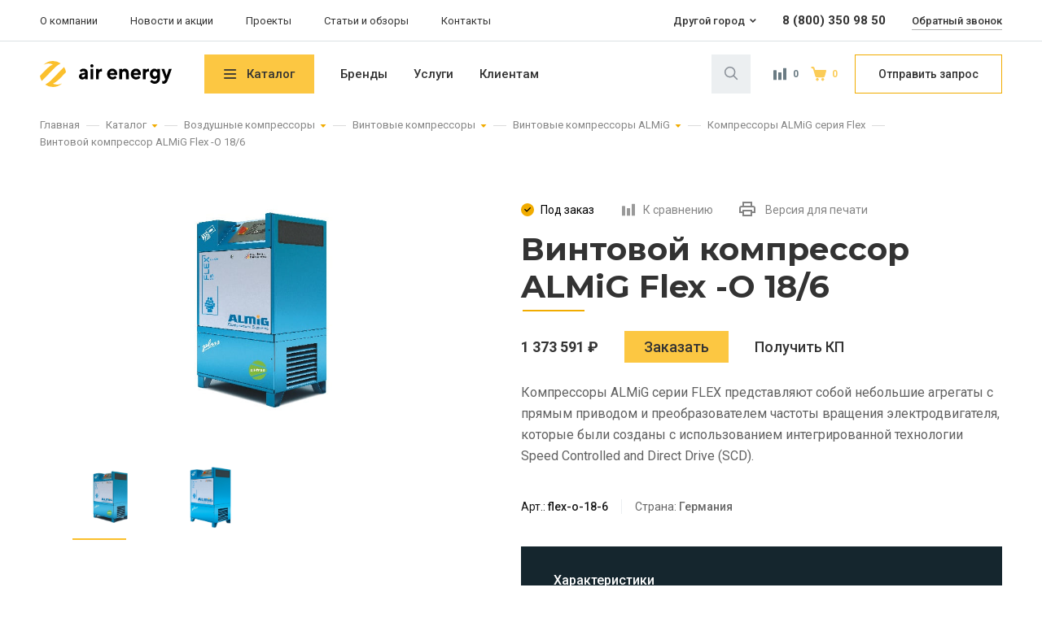

--- FILE ---
content_type: text/html; charset=UTF-8
request_url: https://www.air-energy.ru/catalog/vozdushnye-kompressory/vintovye-kompressory/almig-compressors/seriya-flex/vintovoy-kompressor-almig-flex-o-18-6/
body_size: 24571
content:
<!DOCTYPE html>
<html lang="ru">

<head>
    <meta charset="UTF-8">
    <meta name="viewport" content="width=device-width,initial-scale=1">
    <meta name="format-detection" content="telephone=no">
    <link rel="stylesheet" href="https://fonts.googleapis.com/css?family=Montserrat:600,700&display=swap&subset=cyrillic">
    <link rel="stylesheet" href="https://fonts.googleapis.com/css?family=Roboto:400,500,700&display=swap&subset=cyrillic">
    <link rel="apple-touch-icon" sizes="180x180" href="/local/templates/ae/layout/build/apple-touch-icon.png"/>
    <link rel="icon" type="image/png" sizes="32x32" href="/local/templates/ae/layout/build/favicon-32x32.png"/>
    <link rel="icon" type="image/png" sizes="16x16" href="/local/templates/ae/layout/build/favicon-16x16.png"/>
    <meta name="yandex-verification" content="bcda033a298ac1db" />
    <meta name="cmsmagazine" content="eebede580150b3425f39db3962e571ba">
    <title>Винтовой компрессор ALMiG Flex -O 18/6 купить в СПб</title>
    <meta name="keywords" content="Компрессор, винтовой, купить винтовой, компрессор купить, цена на компрессор, доставка, установка, купить в СПб" />
<meta name="description" content="Воздушный Винтовой компрессор ALMiG Flex -O 18/6 с производительностью 3330 л/мин и максимальным давлением 6 бар. Характеристики, фото, описание. Получить консультацию и заказать можно на нашем сайте. Гарантия, доставка. 8 (800) 350-98-50 - звонок бесплатный!" />
<link rel="canonical" href="https://www.air-energy.ru/catalog/vozdushnye-kompressory/vintovye-kompressory/almig-compressors/seriya-flex/vintovoy-kompressor-almig-flex-o-18-6/" />
<script data-skip-moving="true">(function(w, d, n) {var cl = "bx-core";var ht = d.documentElement;var htc = ht ? ht.className : undefined;if (htc === undefined || htc.indexOf(cl) !== -1){return;}var ua = n.userAgent;if (/(iPad;)|(iPhone;)/i.test(ua)){cl += " bx-ios";}else if (/Windows/i.test(ua)){cl += ' bx-win';}else if (/Macintosh/i.test(ua)){cl += " bx-mac";}else if (/Linux/i.test(ua) && !/Android/i.test(ua)){cl += " bx-linux";}else if (/Android/i.test(ua)){cl += " bx-android";}cl += (/(ipad|iphone|android|mobile|touch)/i.test(ua) ? " bx-touch" : " bx-no-touch");cl += w.devicePixelRatio && w.devicePixelRatio >= 2? " bx-retina": " bx-no-retina";if (/AppleWebKit/.test(ua)){cl += " bx-chrome";}else if (/Opera/.test(ua)){cl += " bx-opera";}else if (/Firefox/.test(ua)){cl += " bx-firefox";}ht.className = htc ? htc + " " + cl : cl;})(window, document, navigator);</script>


<link href="/bitrix/js/ui/design-tokens/dist/ui.design-tokens.min.css?173935882323463" type="text/css"  rel="stylesheet" />
<link href="/bitrix/js/ui/fonts/opensans/ui.font.opensans.min.css?16932325152320" type="text/css"  rel="stylesheet" />
<link href="/bitrix/js/main/popup/dist/main.popup.bundle.min.css?175189103828056" type="text/css"  rel="stylesheet" />
<link href="/bitrix/cache/css/s1/ae/template_866c317fa0dc9bb26adeac6c2f096801/template_866c317fa0dc9bb26adeac6c2f096801_v1.css?1758014006335964" type="text/css"  data-template-style="true" rel="stylesheet" />







    <style>
        [id^="bx_incl_area"] {
            display: contents;
        }
    </style>
        <!-- Yandex.Metrika counter -->
        <noscript><div><img src="https://mc.yandex.ru/watch/56797462" style="position:absolute; left:-9999px;" alt="" /></div></noscript>
    <!-- /Yandex.Metrika counter -->
    <!-- Global site tag (gtag.js) - Google Analytics -->
        </head>

<body class="page no-scroll ">
<style class="init-styles">
    body * {
        opacity: 0 !important; /* stylelint-disable-line declaration-no-important */
    }

    .preloader,
    .preloader * {
        opacity: 1 !important; /* stylelint-disable-line declaration-no-important */
    }
</style>
<div class="preloader">
    <svg class="preloader__icon" width="32" height="32" viewBox="0 0 32 32" fill="none"
         xmlns="http://www.w3.org/2000/svg">
        <path fill-rule="evenodd" clip-rule="evenodd"
              d="M16 0a16.21 16.21 0 0 1 9.487 3.037c-5.063 2.381-9.733 7.63-14.747 12.975-2.875 3.062-5.628 6.075-8.405 8.553A15.926 15.926 0 0 1 0 18.369l.91-.972C6.045 11.954 10.79 6.56 16 4.252c-4.227-1.847-7.963-1.36-11.527.486A16.369 16.369 0 0 1 16 0zm13.665 7.435c-2.777 2.478-5.53 5.516-8.405 8.577-5.014 5.321-9.66 10.57-14.747 12.95A16.325 16.325 0 0 0 16 32a16.19 16.19 0 0 0 11.256-4.52c-3.49 1.75-7.151 2.163-11.256.365 5.21-2.308 9.979-7.678 15.09-13.145l.91-.972c-.295-2.284-1.13-4.422-2.335-6.293z"
              fill="#FBC02D" />
    </svg>
</div><header class="header ">
        <div class="logo logo--opened">
        <a class=logo__link href="/">
            <img class=logo__image src="/local/templates/ae/layout/build/img/logo.svg" alt="Air Energy" width=32 height=32>
            <svg class="logo__title" width="114" height="24">
                <use xlink:href="/local/templates/ae/layout/build/img/sprite.svg#logo-text"></use>
            </svg>
        </a>
    </div>

    <div class="search search--closed search--nojs">
        <!--'start_frame_cache_Yt7gcC'--><form id="search-form" class="search__field-wrapper no-print" action="/search/" method="get">
    <input
            class="search__field search__field--closed"
            type="search"
            name="q"
            id="search"
            placeholder="Поиск товаров и услуг"
            autocomplete="off"
            minlength="1"
            required>
    <label class="search__icon" for="search"></label>

    <div class="search__results"></div>
</form>
<!--'end_frame_cache_Yt7gcC'-->
        <a class="search__link search__link--comparison search__link--empty" href="/catalog/compare/">
    <svg width="20" height="20">
        <use xlink:href="/local/templates/ae/layout/build/img/sprite.svg#icon-comparison"></use>
    </svg>
    Сравнение
    <sup class=search__number>0            </sup>
</a>
<a class="search__link search__link--cart search__link--fill" href="/cart/">
    <svg width="20" height="20">
        <use xlink:href="/local/templates/ae/layout/build/img/sprite.svg#icon-cart"></use>
    </svg>
    Корзина
    <sup class="search__number">0            </sup>
</a>
        <button class="search__request ta-clickrequest" type=button>Отправить запрос</button>
    </div>

    <nav class="main-nav no-print">
        <button class="main-nav__toggle main-nav__toggle--closed main-nav__toggle--nojs" type=button>Меню</button>
        <div class="main-nav__list main-nav__list--nojs">
            <div class=main-nav__overlay></div>

            <a class="main-nav__link main-nav__link--catalog" href="/catalog/">Каталог</a>
            <!--'start_frame_cache_LkGdQn'-->        <a class="main-nav__link" href="/brands/">Бренды</a>
            <a class="main-nav__link" href="/services/">Услуги</a>
            <a class="main-nav__link" href="/clients/">Клиентам</a>
            <a class="main-nav__link" href="/industries/">Отраслевые решения</a>
    <!--'end_frame_cache_LkGdQn'--><!--'start_frame_cache_XEVOpk'-->        <a class="main-nav__link main-nav__link--add" href="/about/">О компании</a>
            <a class="main-nav__link main-nav__link--add" href="/news/news/">Новости и акции</a>
            <a class="main-nav__link main-nav__link--add" href="/portfolio/">Проекты</a>
            <a class="main-nav__link main-nav__link--add" href="/articles/">Статьи и обзоры</a>
            <a class="main-nav__link main-nav__link--add" href="/contacts/">Контакты</a>
    <!--'end_frame_cache_XEVOpk'-->        </div>
    </nav>

    <nav class="site-nav site-nav--nojs no-print">
        <!--'start_frame_cache_g8taYv'-->        <a class="site-nav__link" href="/about/">О компании</a>
            <a class="site-nav__link" href="/news/news/">Новости и акции</a>
            <a class="site-nav__link" href="/portfolio/">Проекты</a>
            <a class="site-nav__link" href="/articles/">Статьи и обзоры</a>
            <a class="site-nav__link" href="/contacts/">Контакты</a>
    <!--'end_frame_cache_g8taYv'-->    </nav>

    <section class="contacts">
    <div class="contacts__cities-wrapper">
        <p class="contacts__caption no-print">Мой город: </p>
        <p class="contacts__active"></p>
        <ul class="contacts__cities"></ul>
    </div>
    <a class="contacts__tel contacts__tel--lead" href="tel:"></a>
    <a class="contacts__callback no-print ta-clickcallback" href="#">Обратный звонок</a>
</section>


<!--'start_frame_cache_5t8yF7'--><!--'end_frame_cache_5t8yF7'-->
</header>
    <section class="sidebar no-print">
        <a class="sidebar__link sidebar__link--call" href="tel:+70000000000">
            <div class="sidebar__item sidebar__item--call"><span>Позвонить</span></div>
        </a>

        <a class="sidebar__link  sidebar__link--chat" href="#">
            <div class="sidebar__item  sidebar__item--chat">
                <span>Чат</span>
            </div>
        </a>

        <a class="sidebar__link sidebar__link--сomparison" href="/catalog/compare/">
            <div class="sidebar__item sidebar__item--сomparison">
                <span>Сравнение</span>
                <sup class="sidebar__amount"></sup>
            </div>
        </a>

        <a class="sidebar__link sidebar__link--cart" href="/cart/">
            <div class="sidebar__item sidebar__item--cart">
                <span>Корзина</span>
                <sup class="sidebar__amount">0</sup>
            </div>
        </a>

        <a class="sidebar__link sidebar__link--catalog" href="/catalog/">
            <div class="sidebar__item sidebar__item--catalog"><span>Каталог</span></div>
        </a>

        <!--'start_frame_cache_t2SpVw'-->    <div class="sidebar__catalog catalog">
        <header class="catalog__header">
            <h2 class="catalog__title">Каталог</h2>
            <button class="catalog__toggle catalog__toggle--closed catalog__toggle--nojs" type="button">Закрыть</button>
        </header>
        <div class="catalog__wrapper">
            <ul class="catalog__list">
                                    <li class="catalog__item">
                        <a class="catalog__link" href="/catalog/vozdushnye-kompressory/">
                            Воздушные компрессоры&nbsp;<sup class="catalog__number">6854</sup>
                            <svg class="catalog__icon-arrow" width="7" height="11">
                                <use xlink:href="/local/templates/ae/layout/build/img/sprite.svg#icon-arrow-fat-big-yellow"></use>
                            </svg>
                        </a>
                                                    <ul class="catalog__sublist">
                                                                    <li class="catalog__subitem">
                                        <a class="catalog__sublink" href="/catalog/vozdushnye-kompressory/vintovye-kompressory/">
                                            Винтовые компрессоры&nbsp;<sup class="catalog__subnumber">5663</sup>
                                        </a>
                                    </li>
                                                                    <li class="catalog__subitem">
                                        <a class="catalog__sublink" href="/catalog/vozdushnye-kompressory/bezmaslyanye-kompressory/">
                                            Безмасляные компрессоры&nbsp;<sup class="catalog__subnumber">618</sup>
                                        </a>
                                    </li>
                                                                    <li class="catalog__subitem">
                                        <a class="catalog__sublink" href="/catalog/vozdushnye-kompressory/dizelnye-kompressory/">
                                            Дизельные компрессоры&nbsp;<sup class="catalog__subnumber">318</sup>
                                        </a>
                                    </li>
                                                                    <li class="catalog__subitem">
                                        <a class="catalog__sublink" href="/catalog/vozdushnye-kompressory/dozhimnye-kompressory/">
                                            Дожимные компрессоры&nbsp;<sup class="catalog__subnumber">71</sup>
                                        </a>
                                    </li>
                                                                    <li class="catalog__subitem">
                                        <a class="catalog__sublink" href="/catalog/vozdushnye-kompressory/porshnevye-kompressory/">
                                            Поршневые компрессоры&nbsp;<sup class="catalog__subnumber">180</sup>
                                        </a>
                                    </li>
                                                                    <li class="catalog__subitem">
                                        <a class="catalog__sublink" href="/catalog/vozdushnye-kompressory/rekuperatory-teplovoy-energii/">
                                            Рекуператоры тепловой энергии&nbsp;<sup class="catalog__subnumber">4</sup>
                                        </a>
                                    </li>
                                                            </ul>
                        
                                                    <div class="catalog__banner">
                                <a href="/catalog/vozdushnye-kompressory/vintovye-kompressory/almig-compressors/" class="catalog__banner-header">
                                    <img class="catalog__banner-image lazyload  blur-up" data-src="/upload/resize_cache/uf/fc0/358_382_1619711fa078991f0a23d032687646b21/vozdushnye-kompressory-almig.jpg" src="/upload/resize_cache/uf/fc0/50_50_0619711fa078991f0a23d032687646b21/vozdushnye-kompressory-almig.jpg" alt="Воздушные компрессоры">
                                </a>
                            </div>
                                            </li>
                                    <li class="catalog__item">
                        <a class="catalog__link" href="/catalog/kompressornoe-oborudovanie/">
                            Компрессорное оборудование&nbsp;<sup class="catalog__number">1665</sup>
                            <svg class="catalog__icon-arrow" width="7" height="11">
                                <use xlink:href="/local/templates/ae/layout/build/img/sprite.svg#icon-arrow-fat-big-yellow"></use>
                            </svg>
                        </a>
                                                    <ul class="catalog__sublist">
                                                                    <li class="catalog__subitem">
                                        <a class="catalog__sublink" href="/catalog/kompressornoe-oborudovanie/osushiteli-szhatogo-vozdukha/">
                                            Осушители сжатого воздуха&nbsp;<sup class="catalog__subnumber">791</sup>
                                        </a>
                                    </li>
                                                                    <li class="catalog__subitem">
                                        <a class="catalog__sublink" href="/catalog/kompressornoe-oborudovanie/filtry-szhatogo-vozdukha/">
                                            Фильтры сжатого воздуха&nbsp;<sup class="catalog__subnumber">680</sup>
                                        </a>
                                    </li>
                                                                    <li class="catalog__subitem">
                                        <a class="catalog__sublink" href="/catalog/kompressornoe-oborudovanie/resivery-dlya-vozdushnogo-kompressora/">
                                            Ресиверы и воздухосборники&nbsp;<sup class="catalog__subnumber">29</sup>
                                        </a>
                                    </li>
                                                                    <li class="catalog__subitem">
                                        <a class="catalog__sublink" href="/catalog/kompressornoe-oborudovanie/tsiklonnye-separatory/">
                                            Циклонные сепараторы&nbsp;<sup class="catalog__subnumber">88</sup>
                                        </a>
                                    </li>
                                                                    <li class="catalog__subitem">
                                        <a class="catalog__sublink" href="/catalog/kompressornoe-oborudovanie/ugolnye-adsorbery/">
                                            Угольные адсорберы&nbsp;<sup class="catalog__subnumber">32</sup>
                                        </a>
                                    </li>
                                                                    <li class="catalog__subitem">
                                        <a class="catalog__sublink" href="/catalog/kompressornoe-oborudovanie/klapany-sliva-kondensata/">
                                            Клапаны слива конденсата&nbsp;<sup class="catalog__subnumber">5</sup>
                                        </a>
                                    </li>
                                                                    <li class="catalog__subitem">
                                        <a class="catalog__sublink" href="/catalog/kompressornoe-oborudovanie/vodomaslyanye-separatory/">
                                            Водомасляные сепараторы&nbsp;<sup class="catalog__subnumber">40</sup>
                                        </a>
                                    </li>
                                                            </ul>
                        
                                                    <div class="catalog__banner">
                                <a href="/catalog/kompressornoe-oborudovanie/osushiteli-szhatogo-vozdukha/adsorbtsionnye/pneumatech-adsorb/" class="catalog__banner-header">
                                    <img class="catalog__banner-image lazyload  blur-up" data-src="/upload/resize_cache/uf/019/358_382_1619711fa078991f0a23d032687646b21/adsorbcionnyj-osushitel-szhatogo-vozduha.jpg" src="/upload/resize_cache/uf/019/50_50_0619711fa078991f0a23d032687646b21/adsorbcionnyj-osushitel-szhatogo-vozduha.jpg" alt="Компрессорное оборудование">
                                </a>
                            </div>
                                            </li>
                                    <li class="catalog__item">
                        <a class="catalog__link" href="/catalog/generatory-kisloroda-i-azota/">
                            Генераторы азота и кислорода&nbsp;<sup class="catalog__number">1107</sup>
                            <svg class="catalog__icon-arrow" width="7" height="11">
                                <use xlink:href="/local/templates/ae/layout/build/img/sprite.svg#icon-arrow-fat-big-yellow"></use>
                            </svg>
                        </a>
                                                    <ul class="catalog__sublist">
                                                                    <li class="catalog__subitem">
                                        <a class="catalog__sublink" href="/catalog/generatory-kisloroda-i-azota/generatory-azota/">
                                            Генераторы азота&nbsp;<sup class="catalog__subnumber">861</sup>
                                        </a>
                                    </li>
                                                                    <li class="catalog__subitem">
                                        <a class="catalog__sublink" href="/catalog/generatory-kisloroda-i-azota/membrannye-azotnye-ustanovki/">
                                            Мембранные азотные установки&nbsp;<sup class="catalog__subnumber">126</sup>
                                        </a>
                                    </li>
                                                                    <li class="catalog__subitem">
                                        <a class="catalog__sublink" href="/catalog/generatory-kisloroda-i-azota/kislorodnye-stantsii/">
                                            Кислородные станции&nbsp;<sup class="catalog__subnumber">120</sup>
                                        </a>
                                    </li>
                                                            </ul>
                        
                                                    <div class="catalog__banner">
                                <a href="/catalog/generatory-kisloroda-i-azota/generatory-azota/pneumatech-azot/seriya-ppng-he/" class="catalog__banner-header">
                                    <img class="catalog__banner-image lazyload  blur-up" data-src="/upload/resize_cache/uf/584/358_382_1619711fa078991f0a23d032687646b21/generator-chistogo-azota-pnevmatech.jpg" src="/upload/resize_cache/uf/584/50_50_0619711fa078991f0a23d032687646b21/generator-chistogo-azota-pnevmatech.jpg" alt="Генераторы азота и кислорода">
                                </a>
                            </div>
                                            </li>
                                    <li class="catalog__item">
                        <a class="catalog__link" href="/catalog/bystrosbornye-truboprovody/">
                            Быстросборные трубопроводы&nbsp;<sup class="catalog__number">575</sup>
                            <svg class="catalog__icon-arrow" width="7" height="11">
                                <use xlink:href="/local/templates/ae/layout/build/img/sprite.svg#icon-arrow-fat-big-yellow"></use>
                            </svg>
                        </a>
                                                    <ul class="catalog__sublist">
                                                                    <li class="catalog__subitem">
                                        <a class="catalog__sublink" href="/catalog/bystrosbornye-truboprovody/alyuminievaya-sistema-trub/">
                                            Алюминиевая система труб&nbsp;<sup class="catalog__subnumber">366</sup>
                                        </a>
                                    </li>
                                                                    <li class="catalog__subitem">
                                        <a class="catalog__sublink" href="/catalog/bystrosbornye-truboprovody/truby-iz-nerzhaveyushchey-stali/">
                                            Трубы из нержавеющей стали&nbsp;<sup class="catalog__subnumber">142</sup>
                                        </a>
                                    </li>
                                                                    <li class="catalog__subitem">
                                        <a class="catalog__sublink" href="/catalog/bystrosbornye-truboprovody/pnevmaticheskie-aksessuary/">
                                            Пневматические аксессуары&nbsp;<sup class="catalog__subnumber">20</sup>
                                        </a>
                                    </li>
                                                                    <li class="catalog__subitem">
                                        <a class="catalog__sublink" href="/catalog/bystrosbornye-truboprovody/instrument-dlya-montazha/">
                                            Инструмент для монтажа&nbsp;<sup class="catalog__subnumber">47</sup>
                                        </a>
                                    </li>
                                                            </ul>
                        
                                                    <div class="catalog__banner">
                                <a href="/catalog/bystrosbornye-truboprovody/alyuminievaya-sistema-trub/" class="catalog__banner-header">
                                    <img class="catalog__banner-image lazyload  blur-up" data-src="/upload/resize_cache/uf/2e9/358_382_1619711fa078991f0a23d032687646b21/ajrnet-truby.jpg" src="/upload/resize_cache/uf/2e9/50_50_0619711fa078991f0a23d032687646b21/ajrnet-truby.jpg" alt="Быстросборные трубопроводы">
                                </a>
                            </div>
                                            </li>
                                    <li class="catalog__item">
                        <a class="catalog__link" href="/catalog/professionalnui-instrument/">
                            Профессиональные инструменты&nbsp;<sup class="catalog__number">14</sup>
                            <svg class="catalog__icon-arrow" width="7" height="11">
                                <use xlink:href="/local/templates/ae/layout/build/img/sprite.svg#icon-arrow-fat-big-yellow"></use>
                            </svg>
                        </a>
                                                    <ul class="catalog__sublist">
                                                                    <li class="catalog__subitem">
                                        <a class="catalog__sublink" href="/catalog/professionalnui-instrument/gaykoverty/">
                                            Гайковерты&nbsp;<sup class="catalog__subnumber">5</sup>
                                        </a>
                                    </li>
                                                                    <li class="catalog__subitem">
                                        <a class="catalog__sublink" href="/catalog/professionalnui-instrument/perforatoru/">
                                            Перфораторы&nbsp;<sup class="catalog__subnumber">1</sup>
                                        </a>
                                    </li>
                                                                    <li class="catalog__subitem">
                                        <a class="catalog__sublink" href="/catalog/professionalnui-instrument/pily/">
                                            Пилы&nbsp;<sup class="catalog__subnumber">2</sup>
                                        </a>
                                    </li>
                                                                    <li class="catalog__subitem">
                                        <a class="catalog__sublink" href="/catalog/professionalnui-instrument/shlifovalnye-mashiny/">
                                            Шлифовальные машины&nbsp;<sup class="catalog__subnumber">2</sup>
                                        </a>
                                    </li>
                                                                    <li class="catalog__subitem">
                                        <a class="catalog__sublink" href="/catalog/professionalnui-instrument/shurupoverty/">
                                            Шуруповерты&nbsp;<sup class="catalog__subnumber">4</sup>
                                        </a>
                                    </li>
                                                            </ul>
                        
                                                    <div class="catalog__banner">
                                <footer class="catalog__banner-header">
                                    <img class="catalog__banner-image lazyload  blur-up" data-src="/upload/resize_cache/uf/f03/650_500_0619711fa078991f0a23d032687646b21/Для-пневмоинструмента.jpg" src="/upload/resize_cache/uf/f03/50_50_0619711fa078991f0a23d032687646b21/Для-пневмоинструмента.jpg" alt="Профессиональные инструменты">
                                </footer>
                            </div>
                                            </li>
                                    <li class="catalog__item">
                        <a class="catalog__link" href="/catalog/okraska-i-podgotovka-poverkhnostey/">
                            Окраска и подготовка поверхностей&nbsp;<sup class="catalog__number">543</sup>
                            <svg class="catalog__icon-arrow" width="7" height="11">
                                <use xlink:href="/local/templates/ae/layout/build/img/sprite.svg#icon-arrow-fat-big-yellow"></use>
                            </svg>
                        </a>
                                                    <ul class="catalog__sublist">
                                                                    <li class="catalog__subitem">
                                        <a class="catalog__sublink" href="/catalog/okraska-i-podgotovka-poverkhnostey/peskostruynye-apparaty/">
                                            Пескоструйные аппараты&nbsp;<sup class="catalog__subnumber">81</sup>
                                        </a>
                                    </li>
                                                                    <li class="catalog__subitem">
                                        <a class="catalog__sublink" href="/catalog/okraska-i-podgotovka-poverkhnostey/peskostruynye-kamery/">
                                            Пескоструйные камеры (дробеструйные)&nbsp;<sup class="catalog__subnumber">82</sup>
                                        </a>
                                    </li>
                                                                    <li class="catalog__subitem">
                                        <a class="catalog__sublink" href="/catalog/okraska-i-podgotovka-poverkhnostey/apparaty-bezvozdushnogo-raspyleniya/">
                                            Аппараты безвоздушного распыления&nbsp;<sup class="catalog__subnumber">26</sup>
                                        </a>
                                    </li>
                                                                    <li class="catalog__subitem">
                                        <a class="catalog__sublink" href="/catalog/okraska-i-podgotovka-poverkhnostey/sistemy-sbora-i-rekuperatsii/">
                                            Системы сбора и рекуперации абразива&nbsp;<sup class="catalog__subnumber">10</sup>
                                        </a>
                                    </li>
                                                                    <li class="catalog__subitem">
                                        <a class="catalog__sublink" href="/catalog/okraska-i-podgotovka-poverkhnostey/komplektuyushchie/">
                                            Комплектующие&nbsp;<sup class="catalog__subnumber">344</sup>
                                        </a>
                                    </li>
                                                            </ul>
                        
                                                    <div class="catalog__banner">
                                <a href="/catalog/okraska-i-podgotovka-poverkhnostey/peskostruynye-apparaty/" class="catalog__banner-header">
                                    <img class="catalog__banner-image lazyload  blur-up" data-src="/upload/resize_cache/uf/d99/358_382_1619711fa078991f0a23d032687646b21/peskostrujnyj-apparat-kontrakor.jpg" src="/upload/resize_cache/uf/d99/50_50_0619711fa078991f0a23d032687646b21/peskostrujnyj-apparat-kontrakor.jpg" alt="Окраска и подготовка поверхностей">
                                </a>
                            </div>
                                            </li>
                                    <li class="catalog__item">
                        <a class="catalog__link" href="/catalog/avtonomnye-elektrostantsii/">
                            Автономные электростанции&nbsp;<sup class="catalog__number">520</sup>
                            <svg class="catalog__icon-arrow" width="7" height="11">
                                <use xlink:href="/local/templates/ae/layout/build/img/sprite.svg#icon-arrow-fat-big-yellow"></use>
                            </svg>
                        </a>
                                                    <ul class="catalog__sublist">
                                                                    <li class="catalog__subitem">
                                        <a class="catalog__sublink" href="/catalog/avtonomnye-elektrostantsii/benzinovye-generatory/">
                                            Бензиновые генераторы&nbsp;<sup class="catalog__subnumber">64</sup>
                                        </a>
                                    </li>
                                                                    <li class="catalog__subitem">
                                        <a class="catalog__sublink" href="/catalog/avtonomnye-elektrostantsii/dizelnye-elektrostancii/">
                                            Дизельные электростанции&nbsp;<sup class="catalog__subnumber">407</sup>
                                        </a>
                                    </li>
                                                                    <li class="catalog__subitem">
                                        <a class="catalog__sublink" href="/catalog/avtonomnye-elektrostantsii/peredvizhnye-dizelnye-generatory/">
                                            Портативные генераторы&nbsp;<sup class="catalog__subnumber">41</sup>
                                        </a>
                                    </li>
                                                                    <li class="catalog__subitem">
                                        <a class="catalog__sublink" href="/catalog/avtonomnye-elektrostantsii/osvetitelnye-machty/">
                                            Осветительные мачты&nbsp;<sup class="catalog__subnumber">8</sup>
                                        </a>
                                    </li>
                                                            </ul>
                        
                                            </li>
                                    <li class="catalog__item">
                        <a class="catalog__link" href="/catalog/kholodilnye-ustanovki/">
                            Холодильные установки&nbsp;<sup class="catalog__number">137</sup>
                            <svg class="catalog__icon-arrow" width="7" height="11">
                                <use xlink:href="/local/templates/ae/layout/build/img/sprite.svg#icon-arrow-fat-big-yellow"></use>
                            </svg>
                        </a>
                                                    <ul class="catalog__sublist">
                                                                    <li class="catalog__subitem">
                                        <a class="catalog__sublink" href="/catalog/kholodilnye-ustanovki/gradirni/">
                                            Градирни&nbsp;<sup class="catalog__subnumber">29</sup>
                                        </a>
                                    </li>
                                                                    <li class="catalog__subitem">
                                        <a class="catalog__sublink" href="/catalog/kholodilnye-ustanovki/chillery/">
                                            Чиллеры&nbsp;<sup class="catalog__subnumber">108</sup>
                                        </a>
                                    </li>
                                                            </ul>
                        
                                            </li>
                                    <li class="catalog__item">
                        <a class="catalog__link" href="/catalog/zapasnye-chasti-i-materialy/">
                            Запасные части и материалы&nbsp;<sup class="catalog__number">3806</sup>
                            <svg class="catalog__icon-arrow" width="7" height="11">
                                <use xlink:href="/local/templates/ae/layout/build/img/sprite.svg#icon-arrow-fat-big-yellow"></use>
                            </svg>
                        </a>
                                                    <ul class="catalog__sublist">
                                                                    <li class="catalog__subitem">
                                        <a class="catalog__sublink" href="/catalog/zapasnye-chasti-i-materialy/vintovye-bloki-szhatiya/">
                                            Винтовые блоки сжатия&nbsp;<sup class="catalog__subnumber">333</sup>
                                        </a>
                                    </li>
                                                                    <li class="catalog__subitem">
                                        <a class="catalog__sublink" href="/catalog/zapasnye-chasti-i-materialy/klapany-dlya-kompressorov/">
                                            Клапаны для компрессоров&nbsp;<sup class="catalog__subnumber">7</sup>
                                        </a>
                                    </li>
                                                                    <li class="catalog__subitem">
                                        <a class="catalog__sublink" href="/catalog/zapasnye-chasti-i-materialy/porshnevye-golovki-v-sbore/">
                                            Поршневые головки в сборе&nbsp;<sup class="catalog__subnumber">49</sup>
                                        </a>
                                    </li>
                                                                    <li class="catalog__subitem">
                                        <a class="catalog__sublink" href="/catalog/zapasnye-chasti-i-materialy/servisnye-nabory-filtrov/">
                                            Сервисные наборы фильтров&nbsp;<sup class="catalog__subnumber">2204</sup>
                                        </a>
                                    </li>
                                                                    <li class="catalog__subitem">
                                        <a class="catalog__sublink" href="/catalog/zapasnye-chasti-i-materialy/smennye-kartridzhi-k-filtram/">
                                            Сменные картриджи к фильтрам&nbsp;<sup class="catalog__subnumber">207</sup>
                                        </a>
                                    </li>
                                                                    <li class="catalog__subitem">
                                        <a class="catalog__sublink" href="/catalog/zapasnye-chasti-i-materialy/spiralnye-elementy/">
                                            Спиральные блоки компрессора&nbsp;<sup class="catalog__subnumber">17</sup>
                                        </a>
                                    </li>
                                                                    <li class="catalog__subitem">
                                        <a class="catalog__sublink" href="/catalog/zapasnye-chasti-i-materialy/filtry-dlya-kompressorov/">
                                            Фильтры для компрессоров&nbsp;<sup class="catalog__subnumber">989</sup>
                                        </a>
                                    </li>
                                                            </ul>
                        
                                                    <div class="catalog__banner">
                                <a href="https://www.air-energy.ru/catalog/zapasnye-chasti-i-materialy/" class="catalog__banner-header">
                                    <img class="catalog__banner-image lazyload  blur-up" data-src="/upload/resize_cache/uf/bc0/358_382_1619711fa078991f0a23d032687646b21/kupit-filtr-dlja-kompressora.jpg" src="/upload/resize_cache/uf/bc0/50_50_0619711fa078991f0a23d032687646b21/kupit-filtr-dlja-kompressora.jpg" alt="Запасные части и материалы">
                                </a>
                            </div>
                                            </li>
                                    <li class="catalog__item">
                        <a class="catalog__link" href="/catalog/industrialnye-masla-i-smazki/">
                            Индустриальные масла и смазки&nbsp;<sup class="catalog__number">131</sup>
                            <svg class="catalog__icon-arrow" width="7" height="11">
                                <use xlink:href="/local/templates/ae/layout/build/img/sprite.svg#icon-arrow-fat-big-yellow"></use>
                            </svg>
                        </a>
                                                    <ul class="catalog__sublist">
                                                                    <li class="catalog__subitem">
                                        <a class="catalog__sublink" href="/catalog/industrialnye-masla-i-smazki/kompressornoe-maslo/">
                                            Компрессорные масла&nbsp;<sup class="catalog__subnumber">84</sup>
                                        </a>
                                    </li>
                                                                    <li class="catalog__subitem">
                                        <a class="catalog__sublink" href="/catalog/industrialnye-masla-i-smazki/reduktornoe-maslo/">
                                            Редукторные масла&nbsp;<sup class="catalog__subnumber">8</sup>
                                        </a>
                                    </li>
                                                                    <li class="catalog__subitem">
                                        <a class="catalog__sublink" href="/catalog/industrialnye-masla-i-smazki/maslo-dlja-pishhevoj-promyshlennosti/">
                                            Масла для пищевой промышленности&nbsp;<sup class="catalog__subnumber">10</sup>
                                        </a>
                                    </li>
                                                                    <li class="catalog__subitem">
                                        <a class="catalog__sublink" href="/catalog/industrialnye-masla-i-smazki/masla-dlja-dizelnuh-dvigatelej/">
                                            Масла для дизельных двигателей&nbsp;<sup class="catalog__subnumber">13</sup>
                                        </a>
                                    </li>
                                                                    <li class="catalog__subitem">
                                        <a class="catalog__sublink" href="/catalog/industrialnye-masla-i-smazki/plastichnue-smazki/">
                                            Пластичные смазки&nbsp;<sup class="catalog__subnumber">16</sup>
                                        </a>
                                    </li>
                                                            </ul>
                        
                                                    <div class="catalog__banner">
                                <a href="https://www.air-energy.ru/catalog/industrialnye-masla-i-smazki/kompressornoe-maslo/" class="catalog__banner-header">
                                    <img class="catalog__banner-image lazyload  blur-up" data-src="/upload/resize_cache/uf/61d/358_382_1619711fa078991f0a23d032687646b21/kompressornoe-maslo-atlas-kopko.jpg" src="/upload/resize_cache/uf/61d/50_50_0619711fa078991f0a23d032687646b21/kompressornoe-maslo-atlas-kopko.jpg" alt="Индустриальные масла и смазки">
                                </a>
                            </div>
                                            </li>
                            </ul>
        </div>
    </div>
<!--'end_frame_cache_t2SpVw'-->
    </section>
<main class="main main--product">
    <section class="breadcrumbs breadcrumbs--dropdown"><div class="breadcrumbs__item-wrapper">    <a class="breadcrumbs__item" href="/">Главная</a>
    </div><div class="breadcrumbs__item-wrapper">    <a class="breadcrumbs__item" href="/catalog/">Каталог</a>    <ul class="breadcrumbs__sublist">    <li class="breadcrumbs__subitem">        <a href="/catalog/vozdushnye-kompressory/" class="breadcrumbs__sublink">Воздушные компрессоры</a>    </li>    <li class="breadcrumbs__subitem">        <a href="/catalog/kompressornoe-oborudovanie/" class="breadcrumbs__sublink">Компрессорное оборудование</a>    </li>    <li class="breadcrumbs__subitem">        <a href="/catalog/generatory-kisloroda-i-azota/" class="breadcrumbs__sublink">Генераторы азота и кислорода</a>    </li>    <li class="breadcrumbs__subitem">        <a href="/catalog/bystrosbornye-truboprovody/" class="breadcrumbs__sublink">Быстросборные трубопроводы</a>    </li>    <li class="breadcrumbs__subitem">        <a href="/catalog/professionalnui-instrument/" class="breadcrumbs__sublink">Профессиональные инструменты</a>    </li>    <li class="breadcrumbs__subitem">        <a href="/catalog/okraska-i-podgotovka-poverkhnostey/" class="breadcrumbs__sublink">Окраска и подготовка поверхностей</a>    </li>    <li class="breadcrumbs__subitem">        <a href="/catalog/avtonomnye-elektrostantsii/" class="breadcrumbs__sublink">Автономные электростанции</a>    </li>    <li class="breadcrumbs__subitem">        <a href="/catalog/kholodilnye-ustanovki/" class="breadcrumbs__sublink">Холодильные установки</a>    </li>    <li class="breadcrumbs__subitem">        <a href="/catalog/zapasnye-chasti-i-materialy/" class="breadcrumbs__sublink">Запасные части и материалы</a>    </li>    <li class="breadcrumbs__subitem">        <a href="/catalog/industrialnye-masla-i-smazki/" class="breadcrumbs__sublink">Индустриальные масла и смазки</a>    </li>    </ul></div><div class="breadcrumbs__item-wrapper">    <a class="breadcrumbs__item" href="/catalog/vozdushnye-kompressory/">Воздушные компрессоры</a>    <ul class="breadcrumbs__sublist">    <li class="breadcrumbs__subitem">        <a href="/catalog/vozdushnye-kompressory/vintovye-kompressory/" class="breadcrumbs__sublink">Винтовые компрессоры</a>    </li>    <li class="breadcrumbs__subitem">        <a href="/catalog/vozdushnye-kompressory/bezmaslyanye-kompressory/" class="breadcrumbs__sublink">Безмасляные компрессоры</a>    </li>    <li class="breadcrumbs__subitem">        <a href="/catalog/vozdushnye-kompressory/dizelnye-kompressory/" class="breadcrumbs__sublink">Дизельные компрессоры</a>    </li>    <li class="breadcrumbs__subitem">        <a href="/catalog/vozdushnye-kompressory/dozhimnye-kompressory/" class="breadcrumbs__sublink">Дожимные компрессоры</a>    </li>    <li class="breadcrumbs__subitem">        <a href="/catalog/vozdushnye-kompressory/porshnevye-kompressory/" class="breadcrumbs__sublink">Поршневые компрессоры</a>    </li>    <li class="breadcrumbs__subitem">        <a href="/catalog/vozdushnye-kompressory/rekuperatory-teplovoy-energii/" class="breadcrumbs__sublink">Рекуператоры тепловой энергии</a>    </li>    </ul></div><div class="breadcrumbs__item-wrapper">    <a class="breadcrumbs__item" href="/catalog/vozdushnye-kompressory/vintovye-kompressory/">Винтовые компрессоры</a>    <ul class="breadcrumbs__sublist">    <li class="breadcrumbs__subitem">        <a href="/catalog/vozdushnye-kompressory/vintovye-kompressory/abac-vintovue/" class="breadcrumbs__sublink">Винтовые компрессоры Abac</a>    </li>    <li class="breadcrumbs__subitem">        <a href="/catalog/vozdushnye-kompressory/vintovye-kompressory/almig-compressors/" class="breadcrumbs__sublink">Винтовые компрессоры ALMiG</a>    </li>    <li class="breadcrumbs__subitem">        <a href="/catalog/vozdushnye-kompressory/vintovye-kompressory/berg-vintovue/" class="breadcrumbs__sublink">Винтовые компрессоры Berg</a>    </li>    <li class="breadcrumbs__subitem">        <a href="/catalog/vozdushnye-kompressory/vintovye-kompressory/ceccato-vintovue/" class="breadcrumbs__sublink">Винтовые компрессоры Ceccato</a>    </li>    <li class="breadcrumbs__subitem">        <a href="/catalog/vozdushnye-kompressory/vintovye-kompressory/cp-vintovue/" class="breadcrumbs__sublink">Винтовые компрессоры Chicago Pneumatic</a>    </li>    <li class="breadcrumbs__subitem">        <a href="/catalog/vozdushnye-kompressory/vintovye-kompressory/comaro-vintovue/" class="breadcrumbs__sublink">Винтовые компрессоры Comaro</a>    </li>    <li class="breadcrumbs__subitem">        <a href="/catalog/vozdushnye-kompressory/vintovye-kompressory/crossair-vintovue/" class="breadcrumbs__sublink">Винтовые компрессоры CrossAir</a>    </li>    <li class="breadcrumbs__subitem">        <a href="/catalog/vozdushnye-kompressory/vintovye-kompressory/dali-vintovue/" class="breadcrumbs__sublink">Винтовые компрессоры Dali</a>    </li>    <li class="breadcrumbs__subitem">        <a href="/catalog/vozdushnye-kompressory/vintovye-kompressory/vintovye-kompressory-denair/" class="breadcrumbs__sublink">Винтовые компрессоры Denair</a>    </li>    <li class="breadcrumbs__subitem">        <a href="/catalog/vozdushnye-kompressory/vintovye-kompressory/ekomak-kompressors/" class="breadcrumbs__sublink">Винтовые компрессоры Ekomak</a>    </li>    <li class="breadcrumbs__subitem">        <a href="/catalog/vozdushnye-kompressory/vintovye-kompressory/vintovye-kompressory-ironmac/" class="breadcrumbs__sublink">Винтовые компрессоры IronMac</a>    </li>    <li class="breadcrumbs__subitem">        <a href="/catalog/vozdushnye-kompressory/vintovye-kompressory/mark-kompressors/" class="breadcrumbs__sublink">Винтовые компрессоры Mark</a>    </li>    <li class="breadcrumbs__subitem">        <a href="/catalog/vozdushnye-kompressory/vintovye-kompressory/vintovye-kompressory-remeza/" class="breadcrumbs__sublink">Винтовые компрессоры Remeza</a>    </li>    <li class="breadcrumbs__subitem">        <a href="/catalog/vozdushnye-kompressory/vintovye-kompressory/vortex-vintovue/" class="breadcrumbs__sublink">Винтовые компрессоры Vortex</a>    </li>    <li class="breadcrumbs__subitem">        <a href="/catalog/vozdushnye-kompressory/vintovye-kompressory/vintovye-kompressory-dalgakiran/" class="breadcrumbs__sublink">Винтовые компрессоры Dalgakiran</a>    </li>    <li class="breadcrumbs__subitem">        <a href="/catalog/vozdushnye-kompressory/vintovye-kompressory/vintovye-kompressory-spitzenreiter/" class="breadcrumbs__sublink">Винтовые компрессоры Spitzenreiter</a>    </li>    <li class="breadcrumbs__subitem">        <a href="/catalog/vozdushnye-kompressory/vintovye-kompressory/vintovye-kompressory-zega/" class="breadcrumbs__sublink">Винтовые компрессоры Zega</a>    </li>    <li class="breadcrumbs__subitem">        <a href="/catalog/vozdushnye-kompressory/vintovye-kompressory/vintovye-kompressory-arsenal/" class="breadcrumbs__sublink">Винтовые компрессоры Арсенал</a>    </li>    </ul></div><div class="breadcrumbs__item-wrapper">    <a class="breadcrumbs__item" href="/catalog/vozdushnye-kompressory/vintovye-kompressory/almig-compressors/">Винтовые компрессоры ALMiG</a>    <ul class="breadcrumbs__sublist">    <li class="breadcrumbs__subitem">        <a href="/catalog/vozdushnye-kompressory/vintovye-kompressory/almig-compressors/almig-serija-belt/" class="breadcrumbs__sublink">Серия BELT</a>    </li>    <li class="breadcrumbs__subitem">        <a href="/catalog/vozdushnye-kompressory/vintovye-kompressory/almig-compressors/seriya-combi/" class="breadcrumbs__sublink">Серия COMBI</a>    </li>    <li class="breadcrumbs__subitem">        <a href="/catalog/vozdushnye-kompressory/vintovye-kompressory/almig-compressors/seriya-flex/" class="breadcrumbs__sublink">Серия FLEX</a>    </li>    <li class="breadcrumbs__subitem">        <a href="/catalog/vozdushnye-kompressory/vintovye-kompressory/almig-compressors/seriya-gear-xp/" class="breadcrumbs__sublink">Серия Gear XP</a>    </li>    <li class="breadcrumbs__subitem">        <a href="/catalog/vozdushnye-kompressory/vintovye-kompressory/almig-compressors/seriya-variable/" class="breadcrumbs__sublink">Серия VARIABLE</a>    </li>    <li class="breadcrumbs__subitem">        <a href="/catalog/vozdushnye-kompressory/bezmaslyanye-kompressory/almig-compressors/serija-lento/" class="breadcrumbs__sublink">Серия LENTO</a>    </li>    </ul></div><div class="breadcrumbs__item-wrapper">    <a class="breadcrumbs__item" href="/catalog/vozdushnye-kompressory/vintovye-kompressory/almig-compressors/seriya-flex/">Компрессоры ALMiG серия Flex</a></div><div class="breadcrumbs__item-wrapper">    <a class="breadcrumbs__item" href="">Винтовой компрессор ALMiG Flex -O 18/6</a></div></section><section class="goods">
    <div class="goods__controls">
        <p class="goods__available">Под заказ</p>

        <button class="goods__button goods__button--comparison js__productAction no-print" data-action="ADD_TO_COMPARE_LIST" data-product="11721">
            <svg width="20" height="20">
                <use xlink:href="/local/templates/ae/layout/build/img/sprite.svg#icon-comparison"></use>
            </svg>
            <span class="comparison-btn--text">К сравнению</span>
        </button>
        <button class="goods__button goods__button--print no-print">Версия для печати</button>
    </div>

    <h1 class="title title--product-line">Винтовой компрессор ALMiG Flex -O 18/6</h1>
    <div class="goods__gallery">
        <div class="goods__gallery-wrapper">
                        <div class="goods__image-wrapper">
                                    <img class="goods__image lazyload  blur-up "
                         src="/upload/resize_cache/iblock/727/50_50_0619711fa078991f0a23d032687646b21/vintovoj-kompressor-almig-flex-plus-o-6-15.jpg"
                         data-src="/upload/resize_cache/iblock/727/320_500_1619711fa078991f0a23d032687646b21/vintovoj-kompressor-almig-flex-plus-o-6-15.jpg"
                         alt="Винтовой компрессор ALMiG Flex -O 18/6"
                         data-title="Винтовой компрессор ALMiG Flex -O 18/6"                    >
                    <div class="goods__video ">
                        <div id="desktop-player"></div>
                    </div>
                            </div>

            <div class="goods__thumbnails no-print">
                                    <div class="goods__thumbnail-wrapper "
                                            >
                        <img class="goods__thumbnail lazyload  blur-up"
                             src="/upload/resize_cache/iblock/727/50_50_0619711fa078991f0a23d032687646b21/vintovoj-kompressor-almig-flex-plus-o-6-15.jpg"
                             data-src="/upload/resize_cache/iblock/727/320_500_1619711fa078991f0a23d032687646b21/vintovoj-kompressor-almig-flex-plus-o-6-15.jpg"
                             alt="Винтовой компрессор ALMiG Flex -O 18/6"
                            data-title="Винтовой компрессор ALMiG Flex -O 18/6"                        >
                                            </div>
                                    <div class="goods__thumbnail-wrapper "
                                            >
                        <img class="goods__thumbnail lazyload  blur-up"
                             src="/upload/resize_cache/iblock/846/50_50_0619711fa078991f0a23d032687646b21/vintovoj-kompressor-almig-flex-o.jpg"
                             data-src="/upload/resize_cache/iblock/846/405_405_1619711fa078991f0a23d032687646b21/vintovoj-kompressor-almig-flex-o.jpg"
                             alt="Винтовой компрессор ALMiG Flex -O 18/6"
                            data-title="Винтовой компрессор ALMiG Flex -O 18/6"                        >
                                            </div>
                            </div>
            <div class="controls controls--vertical controls--mini no-print" >
                <button class="controls__button controls__button--previous" type="button">Предыдущий слайд</button>
                <button class="controls__button controls__button--next" type="button">Следующий слайд</button>
            </div>
        </div>
    </div>
    <div class="goods__buttons">
        <p class="goods__price">1&nbsp;373&nbsp;591&nbsp;&#8381;</p>

        <button class="goods__button goods__button--order js__productAction no-print"
                data-product="11721"
                data-action="add"
        >Заказать</button>

        <button class="goods__button goods__button--offer no-print ta-clickkpform"
                id="js__getoffer"
                data-product-id="11721"
                data-product-name="Винтовой компрессор ALMiG Flex -O 18/6"
                data-product-category="Серия FLEX"
                data-product-img="/upload/resize_cache/iblock/727/320_500_1619711fa078991f0a23d032687646b21/vintovoj-kompressor-almig-flex-plus-o-6-15.jpg"
        >Получить КП</button>
        <button class="goods__button goods__button--cheap no-print ta-clickcompet"
                data-product-id="11721"
                id="js__competitors"
        >Нашли дешевле?</button>
    </div>
    <div class="goods__annotation only-desktop"><p>
	Компрессоры ALMiG серии FLEX представляют собой небольшие агрегаты с прямым приводом и преобразователем частоты вращения электродвигателя, которые были созданы с использованием интегрированной технологии Speed Controlled and Direct Drive (SCD).
</p></div>

    <div class="goods__info no-print">
                    <p class="goods__article">Арт.:&nbsp;<span>flex-o-18-6</span></p>
                    <p class="goods__country">Страна:&nbsp;<span>Германия</span></p>
            </div>

    <div class="tabs">
        <input class="tabs__radio visually-hidden" type="radio" name="tabs" id="tabsCharacteristics" value="characteristics" checked="checked">
        <label class="tabs__label" for="tabsCharacteristics">Характеристики</label>
        
        <div class="tabs__wrapper">
            <div class="tabs__tab">
                                    <div class="tabs__main">
                                                        <div class="tabs__charachteristic ">
                                    <p class="tabs__value">
                                        <span>3330</span>&nbsp;<sup>л/мин</sup>                                    </p>
                                    <p class="tabs__caption">Производительность</p>
                                </div>
                                                                <div class="tabs__charachteristic ">
                                    <p class="tabs__value">
                                        <span>6</span>&nbsp;<sup>бар</sup>                                    </p>
                                    <p class="tabs__caption">Максимальное давление</p>
                                </div>
                                                                <div class="tabs__charachteristic tabs__charachteristic--main-hide">
                                    <p class="tabs__value">
                                        <span>18.5</span>&nbsp;<sup>кВт</sup>                                    </p>
                                    <p class="tabs__caption">Мощность</p>
                                </div>
                                                    </div>
                                        <div class="tabs__charachteristic tabs__charachteristic--main-hide">
                            <p class="tabs__caption">Мощность:</p>
                            <p class="tabs__value">
                                18.5&nbsp;кВт                            </p>
                        </div>
                                                <div class="tabs__charachteristic ">
                            <p class="tabs__caption">Бренд:</p>
                            <p class="tabs__value">
                                <a class="tabs__link" href="/brands/kompressory/almig/">ALMiG</a>&nbsp;                            </p>
                        </div>
                                                <div class="tabs__charachteristic ">
                            <p class="tabs__caption">Вид компрессора:</p>
                            <p class="tabs__value">
                                винтовой&nbsp;                            </p>
                        </div>
                                                <div class="tabs__charachteristic ">
                            <p class="tabs__caption">Минимальная производительность:</p>
                            <p class="tabs__value">
                                1070.0000&nbsp;л/мин                            </p>
                        </div>
                                                <div class="tabs__charachteristic ">
                            <p class="tabs__caption">Тип давления:</p>
                            <p class="tabs__value">
                                низкого давления&nbsp;                            </p>
                        </div>
                                                <div class="tabs__charachteristic ">
                            <p class="tabs__caption">Параметры электросети:</p>
                            <p class="tabs__value">
                                380/50/3&nbsp;(В/Гц/Ф)                            </p>
                        </div>
                                                <div class="tabs__charachteristic ">
                            <p class="tabs__caption">Тип охлаждения:</p>
                            <p class="tabs__value">
                                воздушное&nbsp;                            </p>
                        </div>
                                                <div class="tabs__charachteristic ">
                            <p class="tabs__caption">Пуск электродвигателя:</p>
                            <p class="tabs__value">
                                частотный преобразователь&nbsp;                            </p>
                        </div>
                                                <div class="tabs__charachteristic ">
                            <p class="tabs__caption">Встроенный осушитель:</p>
                            <p class="tabs__value">
                                с осушителем&nbsp;                            </p>
                        </div>
                                                <div class="tabs__charachteristic ">
                            <p class="tabs__caption">Тип осушителя:</p>
                            <p class="tabs__value">
                                рефрижераторный&nbsp;                            </p>
                        </div>
                                                <div class="tabs__charachteristic ">
                            <p class="tabs__caption">Безмасляный:</p>
                            <p class="tabs__value">
                                нет&nbsp;                            </p>
                        </div>
                                                <div class="tabs__charachteristic ">
                            <p class="tabs__caption">Исполнение компрессора:</p>
                            <p class="tabs__value">
                                на раме&nbsp;<br>на раме&nbsp;                            </p>
                        </div>
                                                <div class="tabs__charachteristic ">
                            <p class="tabs__caption">Тип двигателя:</p>
                            <p class="tabs__value">
                                электрический&nbsp;                            </p>
                        </div>
                                                <div class="tabs__charachteristic ">
                            <p class="tabs__caption">Тип привода:</p>
                            <p class="tabs__value">
                                прямой&nbsp;                            </p>
                        </div>
                                                <div class="tabs__charachteristic ">
                            <p class="tabs__caption">Уровень шума:</p>
                            <p class="tabs__value">
                                62&nbsp;дБ                            </p>
                        </div>
                                                <div class="tabs__charachteristic ">
                            <p class="tabs__caption">Наличие шасси:</p>
                            <p class="tabs__value">
                                нет&nbsp;                            </p>
                        </div>
                                                <div class="tabs__charachteristic ">
                            <p class="tabs__caption">Присоединительный размер:</p>
                            <p class="tabs__value">
                                G 1&quot;&nbsp;                            </p>
                        </div>
                                                <div class="tabs__charachteristic ">
                            <p class="tabs__caption">Габаритные размеры (ДxШxВ):</p>
                            <p class="tabs__value">
                                1310x1010x1655&nbsp;мм                            </p>
                        </div>
                                                <div class="tabs__charachteristic ">
                            <p class="tabs__caption">Вес:</p>
                            <p class="tabs__value">
                                375&nbsp;кг                            </p>
                        </div>
                                                <div class="tabs__charachteristic ">
                            <p class="tabs__caption">Область применения:</p>
                            <p class="tabs__value">
                                добыча нефти и газа&nbsp;<br>пищевая промышленность&nbsp;<br>промышленность&nbsp;<br>промышленность&nbsp;<br>резка металлов&nbsp;<br>текстильная промышленность&nbsp;                            </p>
                        </div>
                                                <div class="tabs__charachteristic ">
                            <p class="tabs__caption">Срок гарантии:</p>
                            <p class="tabs__value">
                                12 месяцев&nbsp;                            </p>
                        </div>
                                    </div>

                    </div>
    </div>

            <h2 class="title title--no-line title--subtitle ">Описание</h2>
                    <div class="goods__annotation only-mobile"><p>
	Компрессоры ALMiG серии FLEX представляют собой небольшие агрегаты с прямым приводом и преобразователем частоты вращения электродвигателя, которые были созданы с использованием интегрированной технологии Speed Controlled and Direct Drive (SCD).
</p></div>
                    <div class="goods__description">
                <p>
	 Винтовой компрессор Almig Flex -O 18/6 разработан для обеспечения максимальной эффективности в случае нестабильных нагрузок. Установка контролирует скорость вращения и может поддерживать постоянное давление, практически целиком переключаясь в состояние гибернации в режиме холостого хода, что приводит к 35% энергосбережению.
</p>
<h4>Основные преимущества:</h4>
<ul>
	<li>многоступенчатая система сепарации обеспечивает высокое качество сжатого воздуха;</li>
	<li>компрессор изготовлен в соответствии с европейскими и российскими стандартами;</li>
	<li>современная система управления в автоматическом режиме поддерживает необходимое давление и контролирует все рабочие параметры компрессора;</li>
	<li>компактная конструкция позволяет установку в непосредственной близости от стен;</li>
	<li>компрессор поставляется готовым к установке и вводу в эксплуатацию, оснащены всеми необходимыми устройствами охлаждения, контроля и управления;</li>
	<li>опорная рама позволяет устанавливать компрессор без специальных оснований;</li>
	<li>компрессорный блок изолирован от вибраций несущий конструкции, а звукоизоляция блока очистки всасываемого воздуха позволяет достичь низкого уровня шума.</li>
</ul>
<p>
	 Компрессор оснащен трехфазным электродвигателем со степенью защиты IP 55. Компрессорный блок охлаждается впрыском масла с высокой степенью надежности. Установка оснащена масляным баком, который служит для накопления и отделения первичного масла до 98%, а также внешним маслоотделителем, который предназначен для дальнейшего отделения масла от воздуха.
</p>
<p>
	 Экономичную и эффективную работу компрессора обеспечивает регулятор объема всасываемого воздуха с воздушным фильтром. Воздушно-масляный охладитель комбинированного типа обеспечивает поддержание низкой температуры сжатого воздуха на выходе.
</p>
<p>
 <span style="color: #616161;">В нашем магазине можно купить винтовой компрессор Almig Flex -O 18/6 по цене производителя. Осуществляем продажу в Москве, Санкт-Петербурге и Екатеринбурге. Доставка во все регионы России. Более подробная информация по указанным номерам в разделе </span><span style="font-weight: bolder; color: #616161;"><u><span style="color: #0000ff;"><a title="Контакты" target="_blank" href="https://www.air-energy.ru/contacts/"><span style="color: #0000ff;">контакты</span></a></span></u></span><span style="color: #616161;">.</span><br>
</p>            </div>
            <a class="goods__more no-print" href="#">Читать далее</a>
        </section>

    <section class="products products--additional no-print">
        <div class="products__header">
            <h2 class="products__title">Дополнительное оборудование</h2>
            <a class="products__more more" href="/catalog/">Каталог</a>
        </div>

                        <div class="products__wrapper">
                            <a class="products__item products__item--bg-dark products__item--osushiteli-szhatogo-vozdukha" href="/catalog/kompressornoe-oborudovanie/osushiteli-szhatogo-vozdukha/">
                    <h2 class="products__name">
                        Осушители сжатого воздуха&nbsp;<sup class="products__number">791</sup>
                    </h2>
                </a>
                            <a class="products__item products__item--bg-light products__item--filtry-szhatogo-vozdukha" href="/catalog/kompressornoe-oborudovanie/filtry-szhatogo-vozdukha/">
                    <h2 class="products__name">
                        Фильтры сжатого воздуха&nbsp;<sup class="products__number">680</sup>
                    </h2>
                </a>
                            <a class="products__item  products__item--resivery-dlya-vozdushnogo-kompressora" href="/catalog/kompressornoe-oborudovanie/resivery-dlya-vozdushnogo-kompressora/">
                    <h2 class="products__name">
                        Ресиверы и воздухосборники&nbsp;<sup class="products__number">29</sup>
                    </h2>
                </a>
                            <a class="products__item products__item--bg-yellow products__item--alyuminievaya-sistema-trub" href="/catalog/bystrosbornye-truboprovody/alyuminievaya-sistema-trub/">
                    <h2 class="products__name">
                        Алюминиевая система труб&nbsp;<sup class="products__number">366</sup>
                    </h2>
                </a>
                    </div>
    </section>

<section class="industry no-print" style="display:none;">
    <div class="industry__controls controls controls--vertical controls--mini controls--projects controls--hidden">
        <button class="controls__button controls__button--previous" type="button">Предыдущий слайд</button>
        <button class="controls__button controls__button--next" type="button">Следующий слайд</button>
    </div>
    <div class="industry__controls controls controls--vertical controls--mini controls--industry controls--hidden">
        <button class="controls__button controls__button--previous" type="button">Предыдущий слайд</button>
        <button class="controls__button controls__button--next" type="button">Следующий слайд</button>
    </div>

    <header class="industry__header">
        <div class="industry__header-content">
            <h2 class="industry__title" data-entity="11" style="display:none;"></h2>
            <h2 class="industry__title" data-entity="2" style="display:none;"></h2>
            <a class="industry__more industry__more--projects more" href="/portfolio/"></a>
            <a class="industry__more industry__more--industry more" href="/industries/"></a>
        </div>
    </header>

    <div class="slider">
        <div class="slider__items slider__items--projects slider__items--hidden">
                    </div>
        <div class="slider__items slider__items--industry slider__items--hidden">
                    <a class="slider__item" href="/industries/kompressory/azot-dlya-lazernoy-rezki/">
            <img class="slider__image lazyload  blur-up" src="/upload/resize_cache/iblock/927/50_50_0619711fa078991f0a23d032687646b21/mini-foto-kompressor-dlja-lazernogo-stanka.jpg"
                 data-src="/upload/resize_cache/iblock/927/350_400_2619711fa078991f0a23d032687646b21/mini-foto-kompressor-dlja-lazernogo-stanka.jpg" alt="Азот для лазерной резки">
            <h3 class="slider__heading">Азот для лазерной резки</h3>
        </a>
            <a class="slider__item" href="/industries/kompressory/vyduv-pet-tary/">
            <img class="slider__image lazyload  blur-up" src="/upload/resize_cache/iblock/f29/50_50_0619711fa078991f0a23d032687646b21/mini-foto-kompressor-dlja-vyduva-pjet.jpg"
                 data-src="/upload/resize_cache/iblock/f29/350_400_2619711fa078991f0a23d032687646b21/mini-foto-kompressor-dlja-vyduva-pjet.jpg" alt="Выдув ПЭТ тары">
            <h3 class="slider__heading">Выдув ПЭТ тары</h3>
        </a>
            <a class="slider__item" href="/industries/kompressory/kislorod-dlya-ryborazvedeniya/">
            <img class="slider__image lazyload  blur-up" src="/upload/resize_cache/iblock/ff7/50_50_0619711fa078991f0a23d032687646b21/mini-foto-kompressor-dlja-razvedenija-ryby-uzv.jpg"
                 data-src="/upload/resize_cache/iblock/ff7/350_400_2619711fa078991f0a23d032687646b21/mini-foto-kompressor-dlja-razvedenija-ryby-uzv.jpg" alt="Кислород для рыборазведения">
            <h3 class="slider__heading">Кислород для рыборазведения</h3>
        </a>
            <a class="slider__item" href="/industries/kompressory/kompressor-dlya-avtoservisa/">
            <img class="slider__image lazyload  blur-up" src="/upload/resize_cache/iblock/de0/50_50_0619711fa078991f0a23d032687646b21/mini-foto-kompressor-dlja-avtoservisa.jpg"
                 data-src="/upload/resize_cache/iblock/de0/350_400_2619711fa078991f0a23d032687646b21/mini-foto-kompressor-dlja-avtoservisa.jpg" alt="Компрессор для автосервиса">
            <h3 class="slider__heading">Компрессор для автосервиса</h3>
        </a>
            <a class="slider__item" href="/industries/kompressory/pnevmotransport-sypuchikh-materialov/">
            <img class="slider__image lazyload  blur-up" src="/upload/resize_cache/iblock/093/50_50_0619711fa078991f0a23d032687646b21/mini-foto-kompressor-dlja-pnevmotransporta.jpg"
                 data-src="/upload/resize_cache/iblock/093/350_400_2619711fa078991f0a23d032687646b21/mini-foto-kompressor-dlja-pnevmotransporta.jpg" alt="Пневмотранспорт сыпучих материалов">
            <h3 class="slider__heading">Пневмотранспорт сыпучих материалов</h3>
        </a>
            <a class="slider__item" href="/industries/kompressory/stomatologicheskie-kompressory/">
            <img class="slider__image lazyload  blur-up" src="/upload/resize_cache/iblock/81c/50_50_0619711fa078991f0a23d032687646b21/mini-foto-kompressor-v-stomatologiju.jpg"
                 data-src="/upload/resize_cache/iblock/81c/350_400_2619711fa078991f0a23d032687646b21/mini-foto-kompressor-v-stomatologiju.jpg" alt="Стоматологические компрессоры">
            <h3 class="slider__heading">Стоматологические компрессоры</h3>
        </a>
                </div>
    </div>
    </section>

    <section class="support ">
        
            <a class="support__item support__item--more" href="/services/">    <h3 class="support__caption support__caption--more">Услуги</h3></a>                <a class="support__item support__item--service support__item--chld0"
                   href="/services/servisnoe-obsluzhivanie/">
                    <h3 class=support__caption>Сервисное обслуживание</h3>
                    <svg width="66" height="66" viewBox="0 0 66 66" preserveAspectRatio="xMinYMid meet" version="1.1" xmlns="http://www.w3.org/2000/svg" xmlns:xlink="http://www.w3.org/1999/xlink">
  <path fill="none" stroke="currentColor" stroke-width="3" d="M9.9 63.7l-7.1-7.1c-1.1-1.1-1.1-2.8 0-3.8L21.6 34c1.1-1.1 2.8-1.1 3.8 0l7.1 7.1c1.1 1.1 1.1 2.8 0 3.8L13.8 63.7c-1.1 1-2.8 1-3.9 0zm24.7-24.6l-1 1-.9.9-.5-.5-6.3-6.3-.5-.5.9-.9 1-1c1-1 2.5-1 3.5 0l3.8 3.8c1 1 1 2.5 0 3.5zm29.1-34l-2.3-2.3m-9.5 8.7L34.8 28.7l-3.6 3.6 3 3 3.6-3.6 17.1-17.1m0-.1l3.9.3L64 5.5l-3-3-9.3 5.2.3 3.9M22.1 28.5l-4-3.8m23.6 23.6l-3.6-3.8m10-2.5l-7-7m-10-10.5l-6.6-6.1m-6.3 6.3c-4.2 1.7-9.2.9-12.5-2.5-3.1-3.1-4.2-7.6-2.8-11.7m7.3-7.4c4.1-1.4 8.7-.3 11.7 2.8 3.4 3.4 4.2 8.3 2.5 12.5m17.3 29.9c-1.7 4.2-.8 9.1 2.5 12.5 3.1 3.1 7.6 4.2 11.7 2.8M48.1 42c4.3-1.7 9.2-.7 12.5 2.5 3.1 3.1 4.2 7.6 2.8 11.7M10.2 3.1L15.1 8c1.4 1.4 1.4 3.6 0 4.9l-2.4 2.4c-1.4 1.4-3.6 1.4-4.9 0l-4.9-4.9M56 63.6l-4.9-4.9c-1.4-1.4-1.4-3.6 0-4.9l2.5-2.5c1.4-1.4 3.6-1.4 4.9 0l4.9 4.9"/>
  
</svg>                </a>
                            <a class="support__item support__item--engineering support__item--chld1"
                   href="/services/diagnostika-i-remont/">
                    <h3 class=support__caption>Диагностика и ремонт</h3>
                    <svg viewBox="0 0 84 51" preserveAspectRatio="xMinYMid meet" width="84" height="51" version="1.1" xmlns="http://www.w3.org/2000/svg" xmlns:xlink="http://www.w3.org/1999/xlink">
  <path fill="currentColor" d="M17.5 38c-1.93 0-3.5 1.57-3.5 3.5s1.57 3.5 3.5 3.5 3.5-1.57 3.5-3.5-1.57-3.5-3.5-3.5zm0 4.414a.916.916 0 0 1-.914-.915c0-.503.41-.914.914-.914a.916.916 0 0 1 0 1.829z"/>
  <path fill="currentColor" d="M76.256 43.223C79.99 43.13 83 40.113 83 36.411v-3.794c0-6.367-4.407-11.77-10.717-13.135a17.934 17.934 0 0 1-9.722-5.784C54.834 4.737 44.554 0 32.834 0L5.816.202C2.624.226.026 2.79.026 5.919v31.797c0 3.152 2.603 5.718 5.801 5.718 1.043 0 2.098-.002 3.15-.004a8.477 8.477 0 0 0 3.273 4.98H0V51h76.222v-2.59H72.94a8.46 8.46 0 0 0 3.316-5.187zm-4.538-21.212c2.843.616 5.204 2.246 6.739 4.46-3.166-.335-5.93-2.074-7.577-4.677.28.072.556.157.838.217zM17.374 47.507c-3.293 0-5.972-2.642-5.972-5.886 0-3.245 2.68-5.887 5.972-5.887 3.293 0 5.972 2.642 5.972 5.886 0 3.245-2.68 5.887-5.972 5.887zm5.123.904a8.469 8.469 0 0 0 3.283-5.018c5.09-.018 10.172-.038 15.177-.06 6.071-.025 12.249-.051 18.423-.07.42 2.098 1.632 3.913 3.31 5.148H22.498zm45.318-.904c-3.293 0-5.972-2.642-5.972-5.886 0-3.245 2.68-5.887 5.972-5.887 3.293 0 5.972 2.642 5.972 5.886 0 3.245-2.678 5.887-5.972 5.887zm0-14.362c-4.417 0-8.063 3.3-8.542 7.53-6.144.019-12.288.044-18.327.07-4.953.021-9.98.042-15.015.058-.419-4.29-4.096-7.658-8.557-7.658-4.475 0-8.159 3.388-8.56 7.697l-2.987.003c-1.75 0-3.174-1.404-3.174-3.128V36.33h6.19v-2.59h-6.19V5.92c0-1.712 1.428-3.115 3.184-3.129l26.689-.2.309-.002c10.926 0 20.513 4.422 27.726 12.788a20.536 20.536 0 0 0 6.82 5.151c1.79 5.147 6.676 8.6 12.205 8.6.067 0 .137-.01.204-.01.377 1.1.584 2.279.584 3.501v1.121h-4.151v2.59h4.15v.082c0 2.243-1.783 4.065-4.023 4.205-.507-4.202-4.138-7.472-8.535-7.472z"/>
  <path fill="currentColor" d="M67.5 38c-1.93 0-3.5 1.57-3.5 3.5s1.57 3.5 3.5 3.5 3.5-1.57 3.5-3.5-1.57-3.5-3.5-3.5zm0 4.414a.916.916 0 0 1-.914-.915.915.915 0 1 1 .914.915zM59 34H27v2h32v-2zM42.556 5H40v16h22v-2.67H42.556V5zM84 48h-6v3h6v-3zM19.337 21.002H12c0-.72.124-1.371.373-1.954s.558-1.043.93-1.38c.37-.341.772-.665 1.206-.97.434-.31.834-.571 1.2-.785.37-.219.68-.472.929-.758.253-.292.38-.604.38-.936 0-.392-.132-.7-.395-.922-.258-.228-.627-.342-1.105-.342-.38 0-.71.1-.987.3-.273.2-.454.399-.541.595l-.117.293L12 13.31c.02-.064.051-.148.095-.253.044-.104.161-.289.351-.553.19-.268.41-.503.659-.703.248-.2.6-.383 1.053-.547.458-.168.96-.252 1.507-.252 1.068 0 1.946.302 2.633.908.693.606 1.039 1.35 1.039 2.233a2.7 2.7 0 0 1-.344 1.353c-.23.405-.529.751-.9 1.038-.37.283-.75.544-1.14.786-.386.237-.781.508-1.186.813-.405.3-.712.603-.921.908h4.49v1.96zm8.463-3.566H29v1.817h-1.2V21h-2.245v-1.748H20.61v-2.097l4.572-5.95H27.8v6.23zm-2.245 0v-3.777l-2.846 3.777h2.846z"/>
  
</svg>                </a>
            
        </section>

    <div data-deferredload-marker="deferred-block-73c7065ed414c68ebbb126c54ca98699" style="display:none"></div><section class="feedback no-print">
    <h2 class="feedback__title">Обратная связь</h2>
    <b class="feedback__info feedback__info--mobile">Появились вопросы?</b>
        <b class="feedback__info feedback__info--desktop">Появились вопросы?</b>

    <form class="feedback__form js__send-ajax ta-formsuccessfooter"
          data-success-msg="Ваш вопрос отправлен"
          action="/ajax/form-handlers/form.php"
          method="post"
    >
        <input type="hidden" name="FORM_TYPE" value="feedback">

        <div class="feedback__wrapper">
            <div class="feedback__inputs">
                <input class="feedback__input"
                       type="text"
                       name="PROPERTY[NAME][0]"
                       id="name"
                       placeholder="Имя"
                       required
                >
                <input class="feedback__input"
                       type="email"
                       name="PROPERTY[97][0]"
                       id="email"
                       placeholder="E-mail"
                       required
                >
                <input class="feedback__input"
                       type="tel"
                       name="PROPERTY[98][0]"
                       id="tel"
                       placeholder="Телефон"
                       pattern="\+7\([0-9]{3}\) [0-9]{3}-[0-9]{4}"
                       required
                >
            </div>

            <textarea
                    class="feedback__textarea"
                    name="PROPERTY[PREVIEW_TEXT][0]"
                    id="question"
                    placeholder="Ваш вопрос"
                    required
            ></textarea>
        </div>

        <div class="attached-files attached-files--feedback"></div>

        <label class="feedback__file-label" for="file">
            Прикрепить документы
            <input class="feedback__file"
                   type="file"
                   name="PROPERTY_FILE_96[]"
                   id="file"
                   multiple="multiple"
            >
        </label>

        <div class="feedback__checkbox-wrapper">
            <input class="feedback__checkbox visually-hidden"
                   type="checkbox"
                   name="feedbackPepsonalData"
                   id="feedbackPepsonalData"
                   required
            >
            <label class="feedback__label" for="feedbackPepsonalData">Я согласен на <a href="/politika-konfidentsialnosti/" target="_blank">обработку персональных данных</a></label>
        </div>

        <button class="feedback__submit" type="submit">Отправить</button>
    </form>
</section>    <button class="upward no-print" type="button">Наверх</button>
</main>    <footer class="footer no-print">
        <div class="logo logo--footer">
            <a class="logo__link" href="/">
                <img class="logo__image" src="/local/templates/ae/layout/build/img/logo.svg" alt="Air Energy" width="40"
                     height="40">
                <img class="logo__title" src="/local/templates/ae/layout/build/img/logo-text-footer.svg" alt="Air Energy"
                     width="150" height="40">
                <div class="logo__text">Компрессоры, насосы и&nbsp;генераторы</div>
            </a>
        </div>
        <div class="footer__tel"><p class="footer__text"></p><a class="footer__lead" href="tel:"></a></div>
        <div class="footer__feedback">
            <p class="footer__text">Напишите нам</p>
            <a class="footer__lead" href="mailto:"></a>
        </div>
        <!--'start_frame_cache_Jljizk'-->    <div class="footer__socials">
        <p class="footer__text">
            Подписывайтесь
        </p>
        <div class="footer__buttons">
                            <a href="https://vk.com/ceccato.russia" target="_blank" class="footer__social">
                    ВКонтакте<?xml version="1.0" encoding="utf-8"?>
<!-- Generator: Adobe Illustrator 22.0.1, SVG Export Plug-In . SVG Version: 6.00 Build 0)  -->
<svg version="1.1" id="Слой_1" xmlns="http://www.w3.org/2000/svg" xmlns:xlink="http://www.w3.org/1999/xlink" x="0px" y="0px"
	 viewBox="0 0 50 50" style="enable-background:new 0 0 50 50;" xml:space="preserve">
<style type="text/css">
	.st0{fill-rule:evenodd;clip-rule:evenodd;fill:#A1A8AB;}
</style>
<path id="vk_x5F_alt_3_" class="st0" d="M24.5,39.6h2.9c0,0,0.9-0.1,1.3-0.6c0.4-0.4,0.4-1.3,0.4-1.3S29,34,30.8,33.4
	c1.8-0.6,4,3.7,6.4,5.4c1.8,1.2,3.2,1,3.2,1l6.4-0.1c0,0,3.4-0.2,1.8-2.8c-0.1-0.2-0.9-2-4.8-5.5c-4-3.7-3.5-3.1,1.4-9.6
	c2.9-3.9,4.1-6.3,3.8-7.4c-0.4-1-2.5-0.7-2.5-0.7l-7.2,0c0,0-0.5-0.1-0.9,0.2c-0.4,0.2-0.6,0.8-0.6,0.8s-1.1,3-2.7,5.6
	c-3.2,5.5-4.5,5.7-5,5.4c-1.2-0.8-0.9-3.2-0.9-4.9c0-5.3,0.8-7.5-1.6-8.1c-0.8-0.2-1.4-0.3-3.4-0.3c-2.6,0-4.8,0-6,0.6
	c-0.8,0.4-1.5,1.3-1.1,1.3c0.5,0.1,1.6,0.3,2.1,1.1c0.7,1,0.7,3.3,0.7,3.3s0.4,6.2-1,7c-1,0.5-2.3-0.6-5.2-5.5
	c-1.5-2.5-2.6-5.3-2.6-5.3s-0.2-0.5-0.6-0.8c-0.5-0.3-1.1-0.4-1.1-0.4l-6.9,0c0,0-1,0-1.4,0.5c-0.3,0.4,0,1.2,0,1.2
	s5.4,12.6,11.4,18.9C18.2,40,24.5,39.6,24.5,39.6L24.5,39.6L24.5,39.6z"/>
</svg>
                </a>
                            <a href="https://www.instagram.com/air_energy_russia/" target="_blank" class="footer__social">
                    Instagram<?xml version="1.0" encoding="utf-8"?>
<!-- Generator: Adobe Illustrator 22.0.1, SVG Export Plug-In . SVG Version: 6.00 Build 0)  -->
<svg version="1.1" id="Слой_1" xmlns="http://www.w3.org/2000/svg" xmlns:xlink="http://www.w3.org/1999/xlink" x="0px" y="0px"
	 viewBox="0 0 50 50" style="enable-background:new 0 0 50 50;" xml:space="preserve">
<style type="text/css">
	.st0{fill:#A1A8AB;}
</style>
<g id="instagram_3_">
	<g>
		<path class="st0" d="M25.4,5.3c6.3,0,7.1,0,9.6,0.1c2.3,0.1,3.6,0.5,4.4,0.8C40.4,6.6,41.2,7.2,42,8c0.8,0.8,1.3,1.6,1.8,2.7
			c0.3,0.8,0.7,2.1,0.8,4.4c0.1,2.5,0.1,3.2,0.1,9.6c0,6.3,0,7.1-0.1,9.6c-0.1,2.3-0.5,3.6-0.8,4.4c-0.4,1.1-0.9,1.9-1.8,2.7
			c-0.8,0.8-1.6,1.3-2.7,1.8c-0.8,0.3-2.1,0.7-4.4,0.8C32.4,44,31.7,44,25.4,44s-7.1,0-9.6-0.1c-2.3-0.1-3.6-0.5-4.4-0.8
			c-1.1-0.4-1.9-0.9-2.7-1.8c-0.8-0.8-1.3-1.6-1.8-2.7c-0.3-0.8-0.7-2.1-0.8-4.4C6,31.7,6,30.9,6,24.6c0-6.3,0-7.1,0.1-9.6
			c0.1-2.3,0.5-3.6,0.8-4.4C7.4,9.6,7.9,8.8,8.7,8c0.8-0.8,1.6-1.3,2.7-1.8c0.8-0.3,2.1-0.7,4.4-0.8C18.3,5.3,19.1,5.3,25.4,5.3
			 M25.4,1c-6.4,0-7.2,0-9.7,0.1c-2.5,0.1-4.2,0.5-5.7,1.1C8.3,2.8,7,3.7,5.7,5S3.6,7.6,3,9.2c-0.6,1.5-1,3.2-1.1,5.7
			c-0.1,2.5-0.1,3.3-0.1,9.7c0,6.4,0,7.2,0.1,9.7C2,36.9,2.4,38.6,3,40.1c0.6,1.6,1.4,2.9,2.7,4.2C7,45.6,8.3,46.4,9.9,47
			c1.5,0.6,3.2,1,5.7,1.1c2.5,0.1,3.3,0.1,9.7,0.1s7.2,0,9.7-0.1c2.5-0.1,4.2-0.5,5.7-1.1c1.6-0.6,2.9-1.4,4.2-2.7
			c1.3-1.3,2.1-2.6,2.7-4.2c0.6-1.5,1-3.2,1.1-5.7c0.1-2.5,0.1-3.3,0.1-9.7s0-7.2-0.1-9.7c-0.1-2.5-0.5-4.2-1.1-5.7
			C47.2,7.6,46.3,6.3,45,5s-2.6-2.1-4.2-2.7c-1.5-0.6-3.2-1-5.7-1.1C32.6,1,31.8,1,25.4,1L25.4,1z"/>
		<path class="st0" d="M25.4,12.5c-6.7,0-12.1,5.4-12.1,12.1s5.4,12.1,12.1,12.1s12.1-5.4,12.1-12.1S32.1,12.5,25.4,12.5z
			 M25.4,32.5c-4.4,0-7.9-3.5-7.9-7.9s3.5-7.9,7.9-7.9s7.9,3.5,7.9,7.9S29.7,32.5,25.4,32.5z"/>
		<circle class="st0" cx="38" cy="12" r="2.8"/>
	</g>
</g>
</svg>
                </a>
                            <a href="https://www.youtube.com/channel/UCtaFnMC4B9lmmsDQl03wieg" target="_blank" class="footer__social">
                    YouTube<?xml version="1.0" encoding="utf-8"?>
<!-- Generator: Adobe Illustrator 22.0.1, SVG Export Plug-In . SVG Version: 6.00 Build 0)  -->
<svg version="1.1" id="Слой_1" xmlns="http://www.w3.org/2000/svg" xmlns:xlink="http://www.w3.org/1999/xlink" x="0px" y="0px"
	 viewBox="0 0 50 50" style="enable-background:new 0 0 50 50;" xml:space="preserve">
<style type="text/css">
	.st0{fill:#A1A8AB;}
</style>
<path id="youtube_x5F_alt_3_" class="st0" d="M48.3,14.1c-0.6-2.6-2.7-4.5-5.2-4.7c-6-0.7-12-0.7-18.1-0.7C19,8.6,13,8.7,7,9.3
	c-2.5,0.3-4.6,2.2-5.2,4.7c-0.8,3.7-0.8,7.6-0.8,11.4c0,3.8,0,7.7,0.8,11.4c0.6,2.6,2.7,4.5,5.2,4.7c6,0.7,12,0.7,18.1,0.7
	c6,0,12.1,0,18.1-0.7c2.5-0.3,4.6-2.2,5.2-4.7c0.8-3.7,0.8-7.6,0.8-11.4C49.2,21.7,49.2,17.7,48.3,14.1z M20,32V18.7l12.8,6.7L20,32
	z"/>
</svg>
                </a>
                    </div>
    </div>
<!--'end_frame_cache_Jljizk'-->        <div class="footer__contacts"><h3 class="footer__text">Адреса офисов</h3>
            <div class="footer__cities"></div>
        </div>
        <nav class="footer__main-nav">
            <!--'start_frame_cache_rIpOz9'-->        <a class="footer__link" href="/catalog/">Каталог</a>
            <a class="footer__link" href="/brands/">Бренды</a>
            <a class="footer__link" href="/services/">Услуги</a>
            <a class="footer__link" href="/portfolio/">Проекты</a>
            <a class="footer__link" href="/industries/">Отраслевые решения</a>
    <!--'end_frame_cache_rIpOz9'-->        </nav>
        <nav class="footer__site-nav">
            <!--'start_frame_cache_NMQc3w'-->        <a class="footer__link" href="/about/">О компании</a>
            <a class="footer__link" href="/news/news/">Новости и акции</a>
            <a class="footer__link" href="/clients/">Клиентам</a>
            <a class="footer__link" href="/contacts/">Контакты</a>
            <a class="footer__link" href="/articles/">Статьи и обзоры</a>
    <!--'end_frame_cache_NMQc3w'-->        </nav>
        <div class="footer__copyrights">© 2007 - 2026, ООО «Айр энерджи», ИНН 7806363482. Все права защищены.</div>
        <a class="footer__policy" href="/politika-konfidentsialnosti/">Политика в области персональных данных</a>
        <p class="footer__copyrights">Сделано в <a class="footer__author" href="https://its.agency" target="_blank">Its.agency</a>
        </p>
    </footer>
<div class="modal modal--request modal--closed">
    <h2 class="modal__title">Отправить запрос</h2>
    <button class="modal__close" type="button">Закрыть окно отправки запроса</button>

    <form class="modal__form js__send-ajax js__send-ajax--modal ta-formsuccessrequest"
          data-success-msg="Ваш запрос отправлен успешно"
          action="/ajax/form-handlers/form.php"
          method="post"
    >
        <input type="hidden" name="sessid" id="sessid" value="5d4254a8f894394bea015082243ce757" />        <input type="hidden" name="FORM_TYPE" value="request">

        <input class="modal__input"
               type="text"
               name="PROPERTY[NAME][0]"
               id="requestName"
               placeholder="Имя"
               required
        >
        <input class="modal__input"
               type="email"
               name="PROPERTY[97][0]"
               id="requestEmail"
               placeholder="E-mail"
               required
        >
        <input class="modal__input"
               type="tel"
               name="PROPERTY[98][0]"
               id="requestTel"
               placeholder="Телефон"
               pattern="\+7\([0-9]{3}\) [0-9]{3}-[0-9]{4}"
               required
        >
        <textarea class="modal__textarea"
                  name="PROPERTY[PREVIEW_TEXT][0]"
                  id="requestMessage"
                  placeholder="Сообщение"
                  required
        ></textarea>

        <div class="attached-files"></div>

        <label class="modal__file-label">
            <span class="modal__file-text">Прикрепить документы</span>
            <input class="modal__file"
                   type="file"
                   name="PROPERTY_FILE_96[]"
                   id="requestFile"
                   multiple="multiple"
            >
        </label>

        <div class="modal__label-wrapper">
            <input class="modal__checkbox visually-hidden" type="checkbox" name="requestPepsonalData" id="requestPepsonalData" required>
            <label class="modal__label" for="requestPepsonalData">Я согласен на <a href="/politika-konfidentsialnosti/" target="_blank">обработку персональных данных</a></label>
        </div>
        <button class="modal__submit" type="submit">Отправить запрос</button>
    </form>
</div><div class="modal modal--callback modal--closed">
    <h2 class="modal__title">Мы перезвоним вам в течение 5 минут</h2>
    <button class="modal__close" type="button">Закрыть окно заказа обратного звонка</button>

    <form class="modal__form js__send-ajax js__send-ajax--modal ta-formsuccesscallback"
          action="/ajax/form-handlers/form.php"
          data-success-msg="Ваш запрос отправлен успешно"
          method="post"
    >
        <input type="hidden" name="sessid" id="sessid_1" value="5d4254a8f894394bea015082243ce757" />        <input type="hidden" name="FORM_TYPE" value="callback">
        <input class="modal__input"
               type="text"
               name="PROPERTY[NAME][0]"
               id="callbackName"
               placeholder="Имя"
               required
        >
        <input class="modal__input"
               type="tel"
               name="PROPERTY[98][0]"
               id="callbackTel"
               placeholder="Телефон"
               pattern="\+7\([0-9]{3}\) [0-9]{3}-[0-9]{4}"
               required
        >
        <div class="modal__label-wrapper">
            <input class="modal__checkbox visually-hidden" type="checkbox" name="callbackPepsonalData" id="callbackPepsonalData" required>
            <label class="modal__label" for="callbackPepsonalData">Я согласен на <a href="/politika-konfidentsialnosti/" target="_blank">обработку персональных данных</a></label>
        </div>
        <button class="modal__submit" type="submit">Отправить запрос</button>
    </form>
</div><div class="modal modal--offer modal--closed">
    <h2 class="modal__title">Отправить запрос</h2>
    <button class="modal__close" type="button">Закрыть окно отправки запроса</button>

    <a class="modal__result" style="display: none">
        <div class="modal__image-wrapper">
            <img class="modal__image" src="/local/templates/ae/img/noimg/l.svg" alt="">
        </div>
        <div class="modal__info">
            <p class="modal__category"></p>
            <p class="modal__name"></p>
        </div>
    </a>

    <form class="modal__form js__send-ajax js__send-ajax--modal ta-formsuccesskpform"
          data-success-msg="Ваш запрос отправлен успешно"
          action="/ajax/form-handlers/form.php"
          method="post"
    >
        <input type="hidden" name="sessid" id="sessid_2" value="5d4254a8f894394bea015082243ce757" />        <input type="hidden" name="FORM_TYPE" value="getoffer">
        <input type="hidden" class="js__linked-element" name="PROPERTY[356][0]" value="">

        <input
                class="modal__input"
                type="text"
                name="PROPERTY[NAME][0]"
                id="offerName"
                placeholder="Имя*"
                required
        >
        <input
                class="modal__input"
                type="email"
                name="PROPERTY[97][0]"
                id="offerEmail"
                placeholder="E-mail*"
                required
        >
        <input
                class="modal__input"
                type="tel"
                name="PROPERTY[98][0]"
                id="offerTel"
                placeholder="Телефон*"
                pattern="\+7\([0-9]{3}\) [0-9]{3}-[0-9]{4}"
                required
        >
        <textarea
                class="modal__textarea"
                name="PROPERTY[PREVIEW_TEXT][0]"
                id="offerMessage"
                placeholder="Сообщение"
        ></textarea>

        <div class="attached-files"></div>

        <label class="modal__file-label">
            <span class="modal__file-text">Прикрепить документы</span>
            <input class="modal__file"
                   type="file"
                   name="PROPERTY_FILE_96[]"
                   id="offerFile"
                   multiple="multiple"
            >
        </label>

        <div class="modal__label-wrapper">
            <input class="modal__checkbox visually-hidden"
                   type="checkbox"
                   name="offerPepsonalData"
                   id="offerPepsonalData"
                   required
            >
            <label class="modal__label" for="offerPepsonalData">Я согласен на <a href="/politika-konfidentsialnosti/" target="_blank">обработку персональных данных</a></label>
        </div>

        <button class="modal__submit" type="submit">Отправить запрос</button>
    </form>
</div>
<div class="modal modal--cheap modal--closed">
    <h2 class="modal__title">Нашли дешевле?</h2>
    <button class="modal__close" type="button">Закрыть окно отправки запроса</button>

    <form class="modal__form js__send-ajax js__send-ajax--modal ta-formsuccesscompet"
          data-success-msg="Ваш запрос отправлен успешно"
          action="/ajax/form-handlers/form.php"
          method="post"
    >
        <input type="hidden" name="sessid" id="sessid_3" value="5d4254a8f894394bea015082243ce757" />        <input type="hidden" name="FORM_TYPE" value="competitors">
        <input type="hidden" class="js__linked-element" name="PROPERTY[356][0]" value="">

        <input class="modal__input"
               type="text"
               name="PROPERTY[NAME][0]"
               id="cheapName"
               placeholder="Имя*"
               required
        >
        <input class="modal__input"
               type="email"
               name="PROPERTY[97][0]"
               id="cheapEmail"
               placeholder="E-mail"
        >
        <input class="modal__input"
               type="tel"
               name="PROPERTY[98][0]"
               id="cheapTel"
               placeholder="Телефон*"
               pattern="\+7\([0-9]{3}\) [0-9]{3}-[0-9]{4}"
               required
        >
        <input class="modal__input"
               type="text"
               name="PROPERTY[357][0]"
               id="cheapLink"
               placeholder="Ссылка на этот товар с более низкой ценой*"
               required
        >
        <textarea class="modal__textarea"
                  name="PROPERTY[PREVIEW_TEXT][0]"
                  id="cheapMessage"
                  placeholder="Сообщение"
        ></textarea>

        <div class="modal__label-wrapper">
            <input class="modal__checkbox visually-hidden" type="checkbox" name="cheapPepsonalData" id="cheapPepsonalData" required>
            <label class="modal__label" for="cheapPepsonalData">Я согласен на <a href="/politika-konfidentsialnosti/" target="_blank">обработку персональных данных</a></label>
        </div>

        <button class="modal__submit" type="submit">Отправить запрос</button>
    </form>
</div>
<script>if(!window.BX)window.BX={};if(!window.BX.message)window.BX.message=function(mess){if(typeof mess==='object'){for(let i in mess) {BX.message[i]=mess[i];} return true;}};</script>
<script>(window.BX||top.BX).message({"JS_CORE_LOADING":"Загрузка...","JS_CORE_NO_DATA":"- Нет данных -","JS_CORE_WINDOW_CLOSE":"Закрыть","JS_CORE_WINDOW_EXPAND":"Развернуть","JS_CORE_WINDOW_NARROW":"Свернуть в окно","JS_CORE_WINDOW_SAVE":"Сохранить","JS_CORE_WINDOW_CANCEL":"Отменить","JS_CORE_WINDOW_CONTINUE":"Продолжить","JS_CORE_H":"ч","JS_CORE_M":"м","JS_CORE_S":"с","JSADM_AI_HIDE_EXTRA":"Скрыть лишние","JSADM_AI_ALL_NOTIF":"Показать все","JSADM_AUTH_REQ":"Требуется авторизация!","JS_CORE_WINDOW_AUTH":"Войти","JS_CORE_IMAGE_FULL":"Полный размер"});</script><script src="/bitrix/js/main/core/core.min.js?1757591508229643"></script><script>BX.Runtime.registerExtension({"name":"main.core","namespace":"BX","loaded":true});</script>
<script>BX.setJSList(["\/bitrix\/js\/main\/core\/core_ajax.js","\/bitrix\/js\/main\/core\/core_promise.js","\/bitrix\/js\/main\/polyfill\/promise\/js\/promise.js","\/bitrix\/js\/main\/loadext\/loadext.js","\/bitrix\/js\/main\/loadext\/extension.js","\/bitrix\/js\/main\/polyfill\/promise\/js\/promise.js","\/bitrix\/js\/main\/polyfill\/find\/js\/find.js","\/bitrix\/js\/main\/polyfill\/includes\/js\/includes.js","\/bitrix\/js\/main\/polyfill\/matches\/js\/matches.js","\/bitrix\/js\/ui\/polyfill\/closest\/js\/closest.js","\/bitrix\/js\/main\/polyfill\/fill\/main.polyfill.fill.js","\/bitrix\/js\/main\/polyfill\/find\/js\/find.js","\/bitrix\/js\/main\/polyfill\/matches\/js\/matches.js","\/bitrix\/js\/main\/polyfill\/core\/dist\/polyfill.bundle.js","\/bitrix\/js\/main\/core\/core.js","\/bitrix\/js\/main\/polyfill\/intersectionobserver\/js\/intersectionobserver.js","\/bitrix\/js\/main\/lazyload\/dist\/lazyload.bundle.js","\/bitrix\/js\/main\/polyfill\/core\/dist\/polyfill.bundle.js","\/bitrix\/js\/main\/parambag\/dist\/parambag.bundle.js"]);
</script>
<script>BX.Runtime.registerExtension({"name":"ui.dexie","namespace":"BX.DexieExport","loaded":true});</script>
<script>BX.Runtime.registerExtension({"name":"ls","namespace":"window","loaded":true});</script>
<script>BX.Runtime.registerExtension({"name":"fx","namespace":"window","loaded":true});</script>
<script>BX.Runtime.registerExtension({"name":"fc","namespace":"window","loaded":true});</script>
<script>BX.Runtime.registerExtension({"name":"pull.protobuf","namespace":"BX","loaded":true});</script>
<script>BX.Runtime.registerExtension({"name":"rest.client","namespace":"window","loaded":true});</script>
<script>(window.BX||top.BX).message({"pull_server_enabled":"N","pull_config_timestamp":0,"shared_worker_allowed":"Y","pull_guest_mode":"N","pull_guest_user_id":0,"pull_worker_mtime":1748436288});(window.BX||top.BX).message({"PULL_OLD_REVISION":"Для продолжения корректной работы с сайтом необходимо перезагрузить страницу."});</script>
<script>BX.Runtime.registerExtension({"name":"pull.client","namespace":"BX","loaded":true});</script>
<script>BX.Runtime.registerExtension({"name":"pull","namespace":"window","loaded":true});</script>
<script>BX.Runtime.registerExtension({"name":"its.multiregion","namespace":"window","loaded":true});</script>
<script>BX.Runtime.registerExtension({"name":"ui.design-tokens","namespace":"window","loaded":true});</script>
<script>BX.Runtime.registerExtension({"name":"ui.fonts.opensans","namespace":"window","loaded":true});</script>
<script>BX.Runtime.registerExtension({"name":"main.popup","namespace":"BX.Main","loaded":true});</script>
<script>BX.Runtime.registerExtension({"name":"popup","namespace":"window","loaded":true});</script>
<script>BX.Runtime.registerExtension({"name":"deferredload","namespace":"window","loaded":true});</script>
<script>(window.BX||top.BX).message({"LANGUAGE_ID":"ru","FORMAT_DATE":"DD.MM.YYYY","FORMAT_DATETIME":"DD.MM.YYYY HH:MI:SS","COOKIE_PREFIX":"BITRIX_SM","SERVER_TZ_OFFSET":"10800","UTF_MODE":"Y","SITE_ID":"s1","SITE_DIR":"\/","USER_ID":"","SERVER_TIME":1769704842,"USER_TZ_OFFSET":0,"USER_TZ_AUTO":"Y","bitrix_sessid":"5d4254a8f894394bea015082243ce757"});</script><script  src="/bitrix/cache/js/s1/ae/kernel_main/kernel_main_v1.js?1758014006158483"></script>
<script src="/bitrix/js/ui/dexie/dist/dexie.bundle.min.js?1751891063102530"></script>
<script src="/bitrix/js/main/core/core_ls.min.js?17393589772683"></script>
<script src="/bitrix/js/main/core/core_frame_cache.min.js?175189106710481"></script>
<script src="/bitrix/js/pull/protobuf/protobuf.min.js?169323251476433"></script>
<script src="/bitrix/js/pull/protobuf/model.min.js?169323251414190"></script>
<script src="/bitrix/js/rest/client/rest.client.min.js?16932325149240"></script>
<script src="/bitrix/js/pull/client/pull.client.min.js?174843628949849"></script>
<script src="/bitrix/js/main/popup/dist/main.popup.bundle.min.js?175801394567261"></script>
<script>BX.setJSList(["\/bitrix\/js\/main\/core\/core_fx.js","\/bitrix\/js\/main\/session.js","\/bitrix\/js\/main\/pageobject\/dist\/pageobject.bundle.js","\/bitrix\/js\/main\/core\/core_window.js","\/bitrix\/js\/main\/date\/main.date.js","\/bitrix\/js\/main\/core\/core_date.js","\/bitrix\/js\/main\/utils.js","\/local\/components\/its\/deferredload\/script.js","\/local\/templates\/ae\/components\/bitrix\/search.form\/header-autoload\/ITSSearch.js","\/local\/components\/its\/multiregion.main\/script.js","\/local\/templates\/ae\/layout\/build\/js\/jquery-1.12.4.min.js","\/local\/templates\/ae\/layout\/build\/js\/velocity.min.js","\/local\/templates\/ae\/layout\/build\/js\/jquery.maskedinput.min.js","\/local\/templates\/ae\/layout\/build\/js\/lazysizes.min.js","\/local\/templates\/ae\/script.js","\/local\/templates\/ae\/productAction.js","\/local\/templates\/ae\/analytics.js","\/local\/templates\/ae\/layout\/build\/js\/slick.min.js","\/local\/templates\/ae\/layout\/build\/js\/picturefill.min.js","\/local\/templates\/ae\/layout\/build\/js\/product.js"]);</script>
<script>BX.setCSSList(["\/local\/templates\/ae\/layout\/build\/css\/style.css","\/local\/templates\/ae\/style.css"]);</script>
<script>
					(function () {
						"use strict";

						var counter = function ()
						{
							var cookie = (function (name) {
								var parts = ("; " + document.cookie).split("; " + name + "=");
								if (parts.length == 2) {
									try {return JSON.parse(decodeURIComponent(parts.pop().split(";").shift()));}
									catch (e) {}
								}
							})("BITRIX_CONVERSION_CONTEXT_s1");

							if (cookie && cookie.EXPIRE >= BX.message("SERVER_TIME"))
								return;

							var request = new XMLHttpRequest();
							request.open("POST", "/bitrix/tools/conversion/ajax_counter.php", true);
							request.setRequestHeader("Content-type", "application/x-www-form-urlencoded");
							request.send(
								"SITE_ID="+encodeURIComponent("s1")+
								"&sessid="+encodeURIComponent(BX.bitrix_sessid())+
								"&HTTP_REFERER="+encodeURIComponent(document.referrer)
							);
						};

						if (window.frameRequestStart === true)
							BX.addCustomEvent("onFrameDataReceived", counter);
						else
							BX.ready(counter);
					})();
				</script>



<script  src="/bitrix/cache/js/s1/ae/template_3b9a977e92a4efacc7470ba7c62e24d2/template_3b9a977e92a4efacc7470ba7c62e24d2_v1.js?1758014041282467"></script>
<script  src="/bitrix/cache/js/s1/ae/page_c7a787f7ae041f21233f38e681b0cb9a/page_c7a787f7ae041f21233f38e681b0cb9a_v1.js?17580140411440"></script>
<script>new Image().src='https://airnet-system.ru/bitrix/spread.php?s=bXlfY2l0eQEwATE4MDA4MDg4NDIBLwEBAQI%3D&k=808918678391a98a764ed956fa980b82';
new Image().src='https://aignep-system.ru/bitrix/spread.php?s=bXlfY2l0eQEwATE4MDA4MDg4NDIBLwEBAQI%3D&k=808918678391a98a764ed956fa980b82';
new Image().src='https://berg-russia.ru/bitrix/spread.php?s=bXlfY2l0eQEwATE4MDA4MDg4NDIBLwEBAQI%3D&k=808918678391a98a764ed956fa980b82';
new Image().src='https://ceccato-russia.ru/bitrix/spread.php?s=bXlfY2l0eQEwATE4MDA4MDg4NDIBLwEBAQI%3D&k=808918678391a98a764ed956fa980b82';
new Image().src='https://cp-compressors.ru/bitrix/spread.php?s=bXlfY2l0eQEwATE4MDA4MDg4NDIBLwEBAQI%3D&k=808918678391a98a764ed956fa980b82';
new Image().src='https://dalgakiran-compressors.ru/bitrix/spread.php?s=bXlfY2l0eQEwATE4MDA4MDg4NDIBLwEBAQI%3D&k=808918678391a98a764ed956fa980b82';
new Image().src='https://dali-crossair.ru/bitrix/spread.php?s=bXlfY2l0eQEwATE4MDA4MDg4NDIBLwEBAQI%3D&k=808918678391a98a764ed956fa980b82';
new Image().src='https://ekomak-compressors.ru/bitrix/spread.php?s=bXlfY2l0eQEwATE4MDA4MDg4NDIBLwEBAQI%3D&k=808918678391a98a764ed956fa980b82';
new Image().src='https://maxigas-generators.ru/bitrix/spread.php?s=bXlfY2l0eQEwATE4MDA4MDg4NDIBLwEBAQI%3D&k=808918678391a98a764ed956fa980b82';
new Image().src='https://pneumatech-russia.ru/bitrix/spread.php?s=bXlfY2l0eQEwATE4MDA4MDg4NDIBLwEBAQI%3D&k=808918678391a98a764ed956fa980b82';
</script>


<script>
        var writeStyles = function(styleSheet){
            var head = document.head || document.getElementsByTagName('head')[0], style = document.createElement('style');
            head.appendChild(style);style.type = 'text/css';
            if (style.styleSheet){
                // This is required for IE8 and below.
                style.styleSheet.cssText = styleSheet.css;
            } else {
                style.appendChild(document.createTextNode(styleSheet.css));
            }
        };
    </script>
<script type="text/javascript" >
        (function(m,e,t,r,i,k,a){m[i]=m[i]||function(){(m[i].a=m[i].a||[]).push(arguments)};
            m[i].l=1*new Date();k=e.createElement(t),a=e.getElementsByTagName(t)[0],k.async=1,k.src=r,a.parentNode.insertBefore(k,a)})
        (window, document, "script", "https://mc.yandex.ru/metrika/tag.js", "ym");

        ym(56797462, "init", {
            clickmap:true,
            trackLinks:true,
            accurateTrackBounce:true,
            webvisor:true
        });
    </script>
<script async src="https://www.googletagmanager.com/gtag/js?id=UA-154969311-1"></script>
<script>
        window.dataLayer = window.dataLayer || [];
        function gtag(){dataLayer.push(arguments);}
        gtag('js', new Date());

        gtag('config', 'UA-154969311-1');
    </script>
<script>
    document.addEventListener('DOMContentLoaded', function(){
        let searchModule = new ITSSearch(
            'search-form',
            '.search__results',
            '/ajax/search.php',
            {
                submit: function () {},
                complete: function () {},
            });
    });
</script><script>
    let headerBtnCompare = new ComparisonCounter(
        document.querySelector('.search__link--comparison .search__number'), 0    );
    let mobileBtnCompare = new ComparisonCounter(
        document.querySelector('section.sidebar .sidebar__link--сomparison .sidebar__amount'), 0    );
</script><script>
    let headerBtnBasket = new BasketCounter(
        document.querySelector('.search__link--cart .search__number'), 0    );
    let mobileBtnBasket = new BasketCounter(
        document.querySelector('section.sidebar .sidebar__link--cart .sidebar__amount'), 0    );
    let cartTitleBasket = document.querySelector('section.cart .cart__header .cart__number');
    if(cartTitleBasket) new BasketCounter(
        cartTitleBasket, 0    );
</script><script>
    let multiregion = new AEMultiregion(
        {
            mainPhone: [
                {
                    text: true,
                    element: '.header .contacts .contacts__tel',
                },
                {
                    text: false,
                    element: '.sidebar .sidebar__link--call',
                }
            ],
            email: [
                '.footer .footer__feedback .footer__lead',
            ],
            additionalPhone: [
                {
                    title: '.footer .footer__tel .footer__text',
                    number: '.footer .footer__tel .footer__lead'
                }
            ],
            switchers: [
                {
                    title: '.contacts .contacts__active',
                    containerSelector: '.contacts .contacts__cities',
                    elements: {
                        tag: 'li',
                        classes: ['contacts__city'],
                        activeClass: 'contacts__city--active'
                    },
                }
            ],
            regionPages: [
                {
                    buttons: {
                        containerSelector: '.footer .footer__contacts .footer__cities',
                        elements: {
                            tag: 'a',
                            classes: ['footer__city'],
                            activeClass: 'footer__city--active'
                        }
                    },
                    pages: {
                        containerSelector: '.footer .footer__contacts',
                        elements: {
                            tag: 'p',
                            classes: ['footer__address'],
                            activeClass: 'footer__address--active'
                        }
                    }
                },
            ]
        },
        {"currentCity":0,"defaultCity":0,"cities":[{"name":"\u0421\u0430\u043d\u043a\u0442-\u041f\u0435\u0442\u0435\u0440\u0431\u0443\u0440\u0433","id":166,"cityId":166,"code":"spb","regionName":"\u0421\u0430\u043d\u043a\u0442-\u041f\u0435\u0442\u0435\u0440\u0431\u0443\u0440\u0433","isDefault":true,"email":"mail@air-energy.ru","officeHours":"\u041f\u043d. - \u041f\u0442. \u0441 9:00 \u0434\u043e 18:00<br>\r\n\u0421\u0431., \u0412\u0441. - \u0432\u044b\u0445\u043e\u0434\u043d\u043e\u0439","warehouseHours":"\u041f\u043d. - \u041f\u0442. \u0441 9:00 \u0434\u043e 17:00<br>\r\n\u0421\u0431., \u0412\u0441. - \u0432\u044b\u0445\u043e\u0434\u043d\u043e\u0439","officeAddress":"195027, \u0421\u0430\u043d\u043a\u0442-\u041f\u0435\u0442\u0435\u0440\u0431\u0443\u0440\u0433,\r\n\u0443\u043b\u0438\u0446\u0430 \u041c\u0430\u0433\u043d\u0438\u0442\u043e\u0433\u043e\u0440\u0441\u043a\u0430\u044f, \u0434\u043e\u043c 23, \u043a\u043e\u0440\u043f\u0443\u0441 1<br>\r\n(\u0411\u0426 \u00ab\u041c\u0430\u0433\u043d\u0438\u0442\u043a\u0430\u00bb)","warehouseAddress":"195027, \u0421\u0430\u043d\u043a\u0442-\u041f\u0435\u0442\u0435\u0440\u0431\u0443\u0440\u0433,\r\n\u0443\u043b\u0438\u0446\u0430 \u041c\u0430\u0433\u043d\u0438\u0442\u043e\u0433\u043e\u0440\u0441\u043a\u0430\u044f, \u0434\u043e\u043c 23, \u043a\u043e\u0440\u043f\u0443\u0441 1","additionalPhoneTitle":"\u0417\u0432\u043e\u043d\u043e\u043a \u043f\u043e \u0420\u043e\u0441\u0441\u0438\u0438 \u0431\u0435\u0441\u043f\u043b\u0430\u0442\u043d\u044b\u0439","additionalPhone":{"formatted":"8 (800) 350 98 50","clear":"88003509850"},"phone":{"formatted":"+7 (812) 458-56-50","clear":"+78124585650"},"geojson":"{\n  \"features\": [\n    {\n      \"type\": \"Feature\",\n      \"properties\": {\n        \"title\": \"\u041e\u0441\u043d\u043e\u0432\u043d\u043e\u0439 \u043e\u0444\u0438\u0441\",\n        \"description\": \"195027, \u0421\u0430\u043d\u043a\u0442-\u041f\u0435\u0442\u0435\u0440\u0431\u0443\u0440\u0433, \u041c\u0430\u0433\u043d\u0438\u0442\u043e\u0433\u043e\u0440\u0441\u043a\u0430\u044f \u0443\u043b., 23 \u043a\u043e\u0440\u043f\u0443\u0441 1\"\n      },\n      \"geometry\": {\n        \"coordinates\": [\n          30.431425,\n          59.939806\n        ],\n        \"type\": \"Point\"\n      },\n      \"id\": \"5808fd878eb22904211d70817caf75a8\"\n    }\n  ],\n  \"type\": \"FeatureCollection\"\n}","realCityName":"\u0421\u0430\u043d\u043a\u0442-\u041f\u0435\u0442\u0435\u0440\u0431\u0443\u0440\u0433","realRegionName":"\u0421\u0430\u043d\u043a\u0442-\u041f\u0435\u0442\u0435\u0440\u0431\u0443\u0440\u0433","pageHTML":"195027, \u0421\u0430\u043d\u043a\u0442-\u041f\u0435\u0442\u0435\u0440\u0431\u0443\u0440\u0433,\r\n\u0443\u043b\u0438\u0446\u0430 \u041c\u0430\u0433\u043d\u0438\u0442\u043e\u0433\u043e\u0440\u0441\u043a\u0430\u044f, \u0434\u043e\u043c 23, \u043a\u043e\u0440\u043f\u0443\u0441 1<br>\r\n(\u0411\u0426 \u00ab\u041c\u0430\u0433\u043d\u0438\u0442\u043a\u0430\u00bb)"},{"name":"\u041c\u043e\u0441\u043a\u0432\u0430","id":165,"cityId":165,"code":"moscow","regionName":"\u041c\u043e\u0441\u043a\u043e\u0432\u0441\u043a\u0430\u044f \u043e\u0431\u043b\u0430\u0441\u0442\u044c","isDefault":false,"email":"mail@air-energy.ru","officeHours":"\u041f\u043d. - \u041f\u0442. \u0441 9:00 \u0434\u043e 18:00<br>\r\n\u0421\u0431., \u0412\u0441. - \u0432\u044b\u0445\u043e\u0434\u043d\u043e\u0439","warehouseHours":"\u041f\u043d. - \u041f\u0442. \u0441 9:00 \u0434\u043e 17:00<br>\r\n\u0421\u0431., \u0412\u0441. - \u0432\u044b\u0445\u043e\u0434\u043d\u043e\u0439","officeAddress":"117292, \u041c\u043e\u0441\u043a\u0432\u0430,\r\n\u0443\u043b\u0438\u0446\u0430 \u0412\u0430\u0432\u0438\u043b\u043e\u0432\u0430, \u0434\u043e\u043c 65\u0410","warehouseAddress":"127015, \u0425\u0438\u043c\u043a\u0438,\r\n\u0412\u0430\u0448\u0443\u0442\u0438\u043d\u0441\u043a\u043e\u0435 \u0448\u043e\u0441\u0441\u0435, \u0434\u043e\u043c 15<br>\r\n(\u0442\u0435\u0440\u0440\u0438\u0442\u043e\u0440\u0438\u044f \u0410\u041e \u00ab\u0410\u0442\u043b\u0430\u0441 \u041a\u043e\u043f\u043a\u043e\u00bb)","additionalPhoneTitle":"\u0417\u0432\u043e\u043d\u043e\u043a \u043f\u043e \u0420\u043e\u0441\u0441\u0438\u0438 \u0431\u0435\u0441\u043f\u043b\u0430\u0442\u043d\u044b\u0439","additionalPhone":{"formatted":"8 (800) 350 98 50","clear":"88003509850"},"phone":{"formatted":"+7 (495) 646-13-50","clear":"+74956461350"},"geojson":"{\n  \"features\": [\n    {\n      \"type\": \"Feature\",\n      \"properties\": {\n        \"title\": \"\u041e\u0441\u043d\u043e\u0432\u043d\u043e\u0439 \u043e\u0444\u0438\u0441\",\n        \"description\": \"\u0433. \u041c\u043e\u0441\u043a\u0432\u0430, \u0443\u043b. \u0412\u0430\u0432\u0438\u043b\u043e\u0432\u0430 65\"\n      },\n      \"geometry\": {\n        \"coordinates\": [\n          37.554402,\n          55.684701\n        ],\n        \"type\": \"Point\"\n      },\n      \"id\": \"address.4374188960240440\"\n    }\n  ],\n  \"type\": \"FeatureCollection\"\n}","realCityName":"\u041c\u043e\u0441\u043a\u0432\u0430","realRegionName":"\u041c\u043e\u0441\u043a\u043e\u0432\u0441\u043a\u0430\u044f \u043e\u0431\u043b\u0430\u0441\u0442\u044c","pageHTML":"117292, \u041c\u043e\u0441\u043a\u0432\u0430,\r\n\u0443\u043b\u0438\u0446\u0430 \u0412\u0430\u0432\u0438\u043b\u043e\u0432\u0430, \u0434\u043e\u043c 65\u0410"},{"name":"\u0415\u043a\u0430\u0442\u0435\u0440\u0438\u043d\u0431\u0443\u0440\u0433","id":167,"cityId":167,"code":"eburg","regionName":"\u0421\u0432\u0435\u0440\u0434\u043b\u043e\u0432\u0441\u043a\u0430\u044f \u043e\u0431\u043b\u0430\u0441\u0442\u044c","isDefault":false,"email":"mail@air-energy.ru","officeHours":"\u041f\u043d. - \u041f\u0442. \u0441 9:00 \u0434\u043e 18:00<br>\r\n\u0421\u0431., \u0412\u0441. - \u0432\u044b\u0445\u043e\u0434\u043d\u043e\u0439","warehouseHours":"\u041f\u043d. - \u041f\u0442. \u0441 9:00 \u0434\u043e 17:00<br>\r\n\u0421\u0431., \u0412\u0441. - \u0432\u044b\u0445\u043e\u0434\u043d\u043e\u0439","officeAddress":"620028, \u0415\u043a\u0430\u0442\u0435\u0440\u0438\u043d\u0431\u0443\u0440\u0433,\r\n\u0443\u043b\u0438\u0446\u0430 \u0422\u0430\u0442\u0438\u0449\u0435\u0432\u0430, \u0434\u043e\u043c 49","warehouseAddress":"620028, \u0415\u043a\u0430\u0442\u0435\u0440\u0438\u043d\u0431\u0443\u0440\u0433,\r\n\u0443\u043b\u0438\u0446\u0430 \u0422\u0430\u0442\u0438\u0449\u0435\u0432\u0430, \u0434\u043e\u043c 49","additionalPhoneTitle":"\u0417\u0432\u043e\u043d\u043e\u043a \u043f\u043e \u0420\u043e\u0441\u0441\u0438\u0438 \u0431\u0435\u0441\u043f\u043b\u0430\u0442\u043d\u044b\u0439","additionalPhone":{"formatted":"8 (800) 350 98 50","clear":"88003509850"},"phone":{"formatted":"+7 (343) 237-26-50","clear":"+73432372650"},"geojson":"{\n  \"features\": [\n    {\n      \"type\": \"Feature\",\n      \"properties\": {\n        \"title\": \"\u041e\u0441\u043d\u043e\u0432\u043d\u043e\u0439 \u043e\u0444\u0438\u0441\",\n        \"description\": \"\u0433. \u0415\u043a\u0430\u0442\u0435\u0440\u0438\u043d\u0431\u0443\u0440\u0433, \u0422\u0430\u0442\u0438\u0448\u0435\u0432\u0430, 49\"\n      },\n      \"geometry\": {\n        \"coordinates\": [\n          60.566266,\n          56.834657\n        ],\n        \"type\": \"Point\"\n      },\n      \"id\": \"aaea5cce161d51983f1509a147f90d52\"\n    }\n  ],\n  \"type\": \"FeatureCollection\"\n}","realCityName":"\u0415\u043a\u0430\u0442\u0435\u0440\u0438\u043d\u0431\u0443\u0440\u0433","realRegionName":"\u0421\u0432\u0435\u0440\u0434\u043b\u043e\u0432\u0441\u043a\u0430\u044f \u043e\u0431\u043b\u0430\u0441\u0442\u044c","pageHTML":"620028, \u0415\u043a\u0430\u0442\u0435\u0440\u0438\u043d\u0431\u0443\u0440\u0433,\r\n\u0443\u043b\u0438\u0446\u0430 \u0422\u0430\u0442\u0438\u0449\u0435\u0432\u0430, \u0434\u043e\u043c 49"}],"namesCookie":{"city":"","region":""},"otherSelected":true},
        {cookieName: 'my_city', otherCity: 'Другой город', type: 'header'}
        );
    multiregion.init();
</script>
<script>
            writeStyles({"css":"\n            .products__wrapper .products__item--osushiteli-szhatogo-vozdukha::after {\n            background-image: url('\/upload\/resize_cache\/iblock\/406\/380_320_0619711fa078991f0a23d032687646b21\/\u041e\u0441\u0443\u0448\u0438\u0442\u0435\u043b\u0438 \u0441\u0436\u0430\u0442\u043e\u0433\u043e \u0432\u043e\u0437\u0434\u0443\u0445\u0430.png') !important;\n            }\n            \n            .products__wrapper .products__item--filtry-szhatogo-vozdukha::after {\n            background-image: url('\/upload\/resize_cache\/iblock\/3a4\/380_320_0619711fa078991f0a23d032687646b21\/\u0424\u0438\u043b\u044c\u0442\u0440\u044b \u0441\u0436\u0430\u0442\u043e\u0433\u043e \u0432\u043e\u0437\u0434\u0443\u0445\u0430.png') !important;\n            }\n            \n            .products__wrapper .products__item--resivery-dlya-vozdushnogo-kompressora::after {\n            background-image: url('\/upload\/resize_cache\/iblock\/1e7\/380_320_0619711fa078991f0a23d032687646b21\/\u0420\u0435\u0441\u0438\u0432\u0435\u0440\u044b \u0438 \u0432\u043e\u0437\u0434\u0443\u0445\u043e\u0441\u0431\u043e\u0440\u043d\u0438\u043a\u0438.png') !important;\n            }\n            \n            .products__wrapper .products__item--alyuminievaya-sistema-trub::after {\n            background-image: url('\/upload\/resize_cache\/iblock\/29e\/380_320_0619711fa078991f0a23d032687646b21\/alumineevue-trubu-airnet.png') !important;\n            }\n            "});
        </script>

<script>
        window.elementContent2 = {
            title: 'Отраслевые решения&nbsp;<sup class="industry__number">6</sup>',
            button: 'ещё <span class="more__number">6</span> решений'
        };
    </script>
<script>
        let industryExists = typeof window.elementContent2 !== 'undefined';
        let projectsExists = typeof window.elementContent11 !== 'undefined';
        if(industryExists || projectsExists) {
            let section = document.querySelector('section.industry');
            let isSomeoneOpened = false;
            if(projectsExists) {
                isSomeoneOpened = true;
                section.classList.add('industry--projects');
                section.querySelector('.industry__controls.controls--projects').classList.remove('controls--hidden');
                let projectHeader = section.querySelector('.industry__header .industry__title[data-entity="11"]');
                projectHeader.style.display = '';
                projectHeader.classList.add('industry__title--active');
                projectHeader.innerHTML = window.elementContent11.title;
                section.querySelector('.slider__items.slider__items--projects').classList.remove('slider__items--hidden');
                section.querySelector('.industry__more--projects').innerHTML = window.elementContent11.button;
            }
            if (industryExists) {
                let industryHeader = section.querySelector('.industry__header .industry__title[data-entity="2"]');
                industryHeader.style.display = '';
                section.querySelector('.industry__more--industry').innerHTML = window.elementContent2.button;
                industryHeader.innerHTML = window.elementContent2.title;
                if(!isSomeoneOpened) {
                    section.querySelector('.industry__controls.controls--industry').classList.remove('controls--hidden');
                    industryHeader.classList.add('industry__title--active');
                    section.querySelector('.slider__items.slider__items--industry').classList.remove('slider__items--hidden');
                }
            }
            section.style.display = '';
        }
    </script>
<script>
            writeStyles({"css":"\n                .support .support__item--chld0::after {\n                background-image: url(\"\/upload\/resize_cache\/iblock\/e9f\/300_300_0619711fa078991f0a23d032687646b21\/e9fe07b3daf7cb8edfb325b6eb513e7e.png\");\n                }\n            \n                .support .support__item--chld1::after {\n                background-image: url(\"\/upload\/resize_cache\/iblock\/b14\/300_300_0619711fa078991f0a23d032687646b21\/\u0414\u0438\u0430\u0433\u043d\u043e\u0441\u0442\u0438\u043a\u0430 \u0438 \u0440\u0435\u043c\u043e\u043d\u0442.png\");\n                }\n            "});
        </script>
<script>
    document.addEventListener('DOMContentLoaded', function(e){
        let offerSetBtn = document.getElementById('js__getoffer');
        if(!!offerSetBtn) {
            offerSetBtn.addEventListener('click', function(ev){
                let id = this.dataset.productId;
                let img = this.dataset.productImg;
                let category = this.dataset.productCategory;
                let name = this.dataset.productName;

                let form = document.querySelector('.modal--offer');
                form.querySelector('.js__linked-element').value = id;
                form.querySelector('.modal__name').innerHTML = name;
                form.querySelector('.modal__category').innerHTML = category;
                let picture = form.querySelector('.modal__image');
                if(img.length > 0) picture.src = img;
                picture.alt = name;
                form.querySelector('.modal__result').style.display = '';
            });
        }
    });
</script><script>
    document.addEventListener('DOMContentLoaded', function(e){
        let requestSetBtn = document.getElementById('js__competitors');
        if(!!requestSetBtn) {
            requestSetBtn.addEventListener('click', function(ev){
                document.querySelector('.modal--cheap .js__linked-element').value = this.dataset.productId;
            });
        }
    });
</script><script>
    // jivosite
    setTimeout(() => {
        let widget_id = '4VUpxUXksW';
        let s = document.createElement('script');
        s.type = 'text/javascript';
        s.async = true;
        s.src = '//code.jivosite.com/script/widget/'+widget_id;
        let ss = document.getElementsByTagName('script')[0];
        ss.parentNode.insertBefore(s, ss);
    }, 1000);
</script>
</body>
</html>


--- FILE ---
content_type: text/html; charset=UTF-8
request_url: https://www.air-energy.ru/catalog/vozdushnye-kompressory/vintovye-kompressory/almig-compressors/seriya-flex/vintovoy-kompressor-almig-flex-o-18-6/
body_size: 1778
content:
    <section class="recently-viewed no-print" data-deferred-block-id="viewed">
        <h2 class="recently-viewed__title">Вы ранее просматривали</h2>

        <div class="recently-viewed__products-wrapper">
            <div class="recently-viewed__products js-products">
                <div class="recently-viewed__product js-products-item"><article class="item " data-entity="items-row">
        <p class="item__category">Серия FLEX</p>
    <h3 class="item__name">
        <a class="item__link" href="/catalog/vozdushnye-kompressory/vintovye-kompressory/almig-compressors/seriya-flex/vintovoy-kompressor-almig-flex-o-18-6/">Винтовой компрессор ALMiG Flex -O 18/6</a>
    </h3>
    <a class="item__image-wrapper" href="/catalog/vozdushnye-kompressory/vintovye-kompressory/almig-compressors/seriya-flex/vintovoy-kompressor-almig-flex-o-18-6/">
        <picture>
            <source media="(min-width: 1025px)" data-srcset="/upload/resize_cache/iblock/727/350_250_0619711fa078991f0a23d032687646b21/vintovoj-kompressor-almig-flex-plus-o-6-15.jpg">
            <img class="item__image lazyload  blur-up" src="/upload/resize_cache/iblock/727/50_50_0619711fa078991f0a23d032687646b21/vintovoj-kompressor-almig-flex-plus-o-6-15.jpg" data-src="/upload/resize_cache/iblock/727/350_350_0619711fa078991f0a23d032687646b21/vintovoj-kompressor-almig-flex-plus-o-6-15.jpg" alt="Винтовой компрессор ALMiG Flex -O 18/6">
        </picture>
    </a>

    <div class="item__characteristics">Укомплектован рефрижераторным осушителем, одним пористым фильтром и двумя угольными</div>

    <footer class="item__footer">
                        <span class="item__separator item__separator--hide"></span>
                <div class="item__characteristic" title="Производительность">
                    <span class="item__value">3330</span>
                    <p class="item__caption">л/мин</p>
                </div>
                                <span class="item__separator "></span>
                <div class="item__characteristic" title="Максимальное давление">
                    <span class="item__value">6</span>
                    <p class="item__caption">бар</p>
                </div>
                                <span class="item__separator "></span>
                <div class="item__characteristic" title="Мощность">
                    <span class="item__value">18.5</span>
                    <p class="item__caption">кВт</p>
                </div>
                                <span class="item__separator "></span>
                <div class="item__characteristic" title="Параметры электросети">
                    <span class="item__value">380/50/3</span>
                    <p class="item__caption">(В/Гц/Ф)</p>
                </div>
                                <span class="item__separator "></span>
                <div class="item__characteristic" title="Уровень шума">
                    <span class="item__value">62</span>
                    <p class="item__caption">дБ</p>
                </div>
                
        <span class="item__separator  item__separator--hide"></span>

        <div class="item__footer-right">
            <div class="item__cost">
                <p class="item__price">1&nbsp;373&nbsp;591&nbsp;&#8381;</p>
                <span class="item__tag">Цена</span>
            </div>

            <a class="item__button item__button--comparison js__productAction" href="#" data-action="ADD_TO_COMPARE_LIST" data-product="11721">
                Сравнение
                <svg width="20" height="20" >
                    <use xlink:href="/local/templates/ae/layout/build/img/sprite.svg#icon-comparison"></use>
                </svg>
            </a>
            <a class="item__button  item__button--cart js__productAction" href="#" data-action="add" data-product="11721">
                Корзина
                <svg width="20" height="20" >
                    <use xlink:href="/local/templates/ae/layout/build/img/sprite.svg#icon-cart"></use>
                </svg>
            </a>
        </div>
    </footer>
    </article>
</div>            </div>
        </div>
    </section>
<script>    document.dispatchEvent(new CustomEvent('ContentDeferredDone', { detail: {        deferred_block_id: 'viewed'    }}))</script>

--- FILE ---
content_type: text/css
request_url: https://www.air-energy.ru/bitrix/cache/css/s1/ae/template_866c317fa0dc9bb26adeac6c2f096801/template_866c317fa0dc9bb26adeac6c2f096801_v1.css?1758014006335964
body_size: 47496
content:


/* Start:/local/templates/ae/layout/build/css/style.min.css?1693232562331333*/
/*! normalize.css v8.0.1 | MIT License | github.com/necolas/normalize.css */
@-webkit-keyframes scaleX{0%{right:100%}to{right:0}}@keyframes scaleX{0%{right:100%}to{right:0}}@-webkit-keyframes indeterminate{0%{left:0;right:100%}50%{left:0;right:0}to{left:100%;right:0}}@keyframes indeterminate{0%{left:0;right:100%}50%{left:0;right:0}to{left:100%;right:0}}@-webkit-keyframes scale-x{0%{-webkit-transform:scaleX(0);transform:scaleX(0)}to{-webkit-transform:scaleX(1);transform:scaleX(1)}}@keyframes scale-x{0%{-webkit-transform:scaleX(0);transform:scaleX(0)}to{-webkit-transform:scaleX(1);transform:scaleX(1)}}@-webkit-keyframes bounceAnim{0%,10%{bottom:50%}to{bottom:0}}@keyframes bounceAnim{0%,10%{bottom:50%}to{bottom:0}}@-webkit-keyframes spinAnim{0%{-webkit-transform:rotate(0deg);transform:rotate(0deg)}to{-webkit-transform:rotate(360deg);transform:rotate(360deg)}}@keyframes spinAnim{0%{-webkit-transform:rotate(0deg);transform:rotate(0deg)}to{-webkit-transform:rotate(360deg);transform:rotate(360deg)}}@-webkit-keyframes pebblesAnim{0%{-webkit-transform:translateX(0%);transform:translateX(0%)}to{-webkit-transform:translateX(-100%);transform:translateX(-100%)}}@keyframes pebblesAnim{0%{-webkit-transform:translateX(0%);transform:translateX(0%)}to{-webkit-transform:translateX(-100%);transform:translateX(-100%)}}@-webkit-keyframes spin{0%{-webkit-transform:rotate(0);transform:rotate(0)}to{-webkit-transform:rotate(360deg);transform:rotate(360deg)}}@keyframes spin{0%{-webkit-transform:rotate(0);transform:rotate(0)}to{-webkit-transform:rotate(360deg);transform:rotate(360deg)}}body,html{min-width:320px}html{-webkit-text-size-adjust:100%;-webkit-box-sizing:border-box;box-sizing:border-box;line-height:1.15}body{margin:0;padding:0;font-family:'Roboto','Arial',sans-serif;font-size:15px;font-weight:400;line-height:24px;color:#616161}.slick-slide img,details,main{display:block}h1{font-size:2em;margin:.67em 0}hr{-webkit-box-sizing:content-box;box-sizing:content-box;height:0;overflow:visible}code,kbd,pre,samp{font-family:monospace,monospace;font-size:1em}a{background-color:transparent;text-decoration:none}abbr[title]{border-bottom:none;-webkit-text-decoration:underline dotted;text-decoration:underline dotted}b,strong{font-weight:bolder}small{font-size:80%}sub,sup{font-size:75%;line-height:0;position:relative;vertical-align:baseline}sub{bottom:-.25em}sup{top:-.5em}img{border-style:none;max-width:100%;height:auto}button,input,optgroup,select,textarea{font-family:inherit;font-size:100%;line-height:1.15;margin:0}button,input{overflow:visible}button,select{text-transform:none}[type=button],[type=reset],[type=submit],button{-webkit-appearance:button}[type=button]::-moz-focus-inner,[type=reset]::-moz-focus-inner,[type=submit]::-moz-focus-inner,button::-moz-focus-inner{border-style:none;padding:0}[type=button]:-moz-focusring,[type=reset]:-moz-focusring,[type=submit]:-moz-focusring,button:-moz-focusring{outline:1px dotted ButtonText}fieldset{padding:.35em .75em .625em}legend{color:inherit;display:table;max-width:100%;white-space:normal}progress{vertical-align:baseline}textarea{overflow:auto}[type=checkbox],[type=radio],legend{-webkit-box-sizing:border-box;box-sizing:border-box;padding:0}[type=number]::-webkit-inner-spin-button,[type=number]::-webkit-outer-spin-button{height:auto}[type=search]{-webkit-appearance:textfield;outline-offset:-2px}[type=search]::-webkit-search-decoration{-webkit-appearance:none}::-webkit-file-upload-button{-webkit-appearance:button;font:inherit}summary{display:list-item}.slick-slide.slick-loading img,[hidden],template{display:none}.slick-slider{position:relative;display:block;-webkit-box-sizing:border-box;box-sizing:border-box;-webkit-touch-callout:none;-webkit-user-select:none;-moz-user-select:none;-ms-user-select:none;user-select:none;-ms-touch-action:pan-y;touch-action:pan-y;-webkit-tap-highlight-color:transparent}.slick-list{position:relative;overflow:hidden;display:-webkit-box;display:-ms-flexbox;display:flex;-webkit-box-align:start;-ms-flex-align:start;align-items:flex-start;width:100%;margin:0;padding:0}.slick-dots li button:focus,.slick-dots li button:hover,.slick-list:focus{outline:0}.slick-list.dragging{cursor:pointer;cursor:hand}.slick-slider .slick-list,.slick-slider .slick-track{-webkit-transform:translate3d(0,0,0);transform:translate3d(0,0,0)}.slick-track{position:relative;left:0;top:0;display:-webkit-box;display:-ms-flexbox;display:flex;margin-left:auto;margin-right:auto}.slick-track:after,.slick-track:before{content:'';display:table}.slick-track:after{clear:both}.slick-loading .slick-track{visibility:hidden}.goods__gallery .slick-track{margin-left:0;margin-right:0}.slick-slide{-webkit-box-orient:vertical;-webkit-box-direction:normal;-ms-flex-direction:column;flex-direction:column;float:left;height:100%;min-height:1px;display:none}[dir=rtl] .slick-slide{float:right}.slick-slide.dragging img{pointer-events:none}.slick-initialized .slick-slide,.slick-slide{display:-webkit-box;display:-ms-flexbox;display:flex}.slick-loading .slick-slide{visibility:hidden}.slick-vertical .slick-slide{display:block;height:auto;border:1px solid transparent}.main--catalog .bestsellers .slick-slide,.recently-viewed .slick-slide,.recommendation .slick-slide{display:-ms-grid;display:grid}.slick-arrow.slick-hidden{display:none}@media (min-width:1025px){.banner .slick-slide{-webkit-box-orient:horizontal;-webkit-box-direction:normal;-ms-flex-direction:row;flex-direction:row;-webkit-transition:all .5s cubic-bezier(.77,0,.175,1);transition:all .5s cubic-bezier(.77,0,.175,1)}}.slick-loading .slick-list{background:#fff url(/local/templates/ae/layout/build/css/../img/ajax-loader.gif) center center no-repeat}.slick-next,.slick-prev{position:absolute;display:block;height:20px;width:20px;line-height:0;font-size:0;cursor:pointer;background:0 0;color:transparent;top:50%;-webkit-transform:translate(0,-50%);transform:translate(0,-50%);padding:0;border:0;outline:0}.slick-next:focus,.slick-next:hover,.slick-prev:focus,.slick-prev:hover{outline:0;background:0 0;color:transparent}.slick-dots li button:focus:before,.slick-dots li button:hover:before,.slick-next:focus:before,.slick-next:hover:before,.slick-prev:focus:before,.slick-prev:hover:before{opacity:1}.slick-next.slick-disabled:before,.slick-prev.slick-disabled:before{opacity:.4}.slick-next:before,.slick-prev:before{font-size:20px;line-height:1;color:#fff;opacity:.75;-webkit-font-smoothing:antialiased;-moz-osx-font-smoothing:grayscale}.slick-prev{left:-25px}[dir=rtl] .slick-prev{left:auto;right:-25px}.slick-prev:before{content:'←'}.slick-next:before,[dir=rtl] .slick-prev:before{content:'→'}.slick-next{right:-25px}[dir=rtl] .slick-next{left:-25px;right:auto}[dir=rtl] .slick-next:before{content:'←'}.is-autoplayed .slick-dots li.slick-active button::before,.slick-disabled::before{opacity:.4}.slick-dotted .slick-slider{margin-bottom:30px}.slick-dots,.slick-dots li{-webkit-box-align:center;-ms-flex-align:center;align-items:center}.slick-dots{top:100%;left:50%;list-style:none;display:-webkit-box!important;display:-ms-flexbox!important;display:flex!important;line-height:0;text-align:center;-webkit-transform:translateX(-50%);transform:translateX(-50%);position:absolute;width:100%;margin:0;padding:0 16px}.slick-dots li{position:relative;display:-webkit-box;display:-ms-flexbox;display:flex;-webkit-box-flex:1;-ms-flex-positive:1;flex-grow:1;width:auto;height:24px;margin:0 2px;padding:0;cursor:pointer}.slick-dots li:first-of-type{margin-left:0}.slick-dots li:last-of-type{margin-right:0}.slick-dots li:only-child{display:none}.slick-dots li button{position:relative;display:block;width:100%;height:24px;padding:0;font-size:0;line-height:0;color:transparent;outline:0;border:0;background:0 0;cursor:pointer}.slick-dots li button::after,.slick-dots li button:before{content:'';position:absolute;top:50%;left:0;height:2px;-webkit-transform:translateY(-50%);transform:translateY(-50%)}.slick-dots li button:before{width:100%;font-size:6px;text-align:center;color:#000;opacity:.4;-webkit-font-smoothing:antialiased;-moz-osx-font-smoothing:grayscale;background-color:rgba(0,0,0,.4);-webkit-transition:all .2s cubic-bezier(.77,0,.175,1);transition:all .2s cubic-bezier(.77,0,.175,1)}.slick-dots li button::after{right:100%;background-color:#f1ac00;-webkit-transform-origin:0 50%;transform-origin:0 50%}.slick-dots li.slick-active button:before{color:#000;opacity:.75;background-color:#f1ac00}.slick-dots.small li{margin:0 1px}.slick-dots.extra-small li{margin:0}.is-autoplayed .slick-dots li{pointer-events:none}.is-autoplayed .slick-dots li button::before{background-color:rgba(0,0,0,.4)}.is-autoplayed .slick-dots li.slick-active button::after{-webkit-animation-name:scaleX;animation-name:scaleX;-webkit-animation-duration:6s;animation-duration:6s;-webkit-animation-timing-function:linear;animation-timing-function:linear;-webkit-animation-iteration-count:1;animation-iteration-count:1;-webkit-animation-fill-mode:forwards;animation-fill-mode:forwards}.is-autoplayed:active .slick-dots li.slick-active button::after{-webkit-animation:none;animation:none}.banner .slick-dots{top:auto;bottom:0}.banner .slick-dots li{height:48px}.banner .slick-dots li button{height:100%}.goods .slick-dots,.main--article .slick-dots,.main--brand .slick-dots{top:calc(100% + 10px)}.bestsellers .slick-dots,.recently-viewed .slick-dots,.recommendation .slick-dots{z-index:1;top:calc(100% + 21px)}.brands .slick-dots,.clients .slick-dots{top:calc(100% + 57px)}.news .slick-dots{top:calc(100% + 19px)}.comparison .slick-dots{z-index:1;top:-40px}.products--additional .slick-dots{z-index:1;top:calc(100% + 24px)}.support--slider .slick-dots{top:calc(100% + 24px)}@media (min-width:1025px){.is-autoplayed .slick-dots{max-width:328px}.is-autoplayed .slick-dots li{pointer-events:all}.clients .slick-dots{top:calc(100% + 27px)}}:root{--scrollbar-width: 17px}*,::after,::before{-webkit-box-sizing:inherit;box-sizing:inherit;outline:0;-webkit-print-color-adjust:exact;print-color-adjust:exact}h1,h2,h3{font-family:'Montserrat','Arial',sans-serif;font-weight:700}h3{font-weight:600}a:hover{text-decoration:none}@media (max-width:769px){.bx-ios .filter__choice,.bx-ios h1,.bx-ios h2,.bx-ios h3{font-family:'Roboto','Arial',sans-serif}}.visually-hidden:not(:focus):not(:active),input[type=checkbox].visually-hidden,input[type=radio].visually-hidden{position:absolute;overflow:hidden;clip:rect(0 0 0 0);width:1px;height:1px;margin:-1px;padding:0;white-space:nowrap;border:0;-webkit-clip-path:inset(100%);clip-path:inset(100%)}input::-webkit-inner-spin-button,input::-webkit-outer-spin-button{-webkit-appearance:none;appearance:none}input[type=number]{-webkit-appearance:textfield;-moz-appearance:textfield;appearance:textfield}input:invalid{-webkit-box-shadow:none;box-shadow:none}.page{overflow-x:hidden;min-height:100vh;display:-webkit-box;display:-ms-flexbox;display:flex;-webkit-box-orient:vertical;-webkit-box-direction:normal;-ms-flex-direction:column;flex-direction:column}.page--about,.page--contacts,.page--industry,.page--project,.page--service{position:relative}.page--about::before,.page--industry::before,.page--project::before{height:280px;z-index:-1}.page--about::before,.page--contacts::before,.page--industry::before,.page--project::before,.page--service::before{content:'';position:absolute;top:0;left:0;right:0;background-repeat:no-repeat;background-position:center;background-size:cover;pointer-events:none}.page--service::before{height:280px;z-index:-1}.page--about::before{background-image:linear-gradient(to bottom,#000 0,transparent 180px),url(/local/templates/ae/layout/build/css/../img/page-about-bg-mobile.png)}.page--industry::before{background-image:linear-gradient(to bottom,#000 0,transparent 180px),url(/local/templates/ae/layout/build/css/../img/page-industry-bg-mobile.png)}.page--project::before{background-image:linear-gradient(to bottom,#000 0,transparent 180px),url(/local/templates/ae/layout/build/css/../img/page-project-bg-desktop.png)}.page--contacts{background-color:#0e191e}.page--contacts::before{height:64px;z-index:1;background-image:linear-gradient(to bottom,#000 0,transparent 64px)}.page--service::before{background-image:linear-gradient(to bottom,#000 0,transparent 180px),url(/local/templates/ae/layout/build/css/../img/page-service-bg-desktop.png)}.no-scroll{width:100%;position:fixed;overflow:hidden}.invalid-input{-webkit-box-shadow:inset 0 -2px 0 0 red!important;box-shadow:inset 0 -2px 0 0 red!important}@media (min-width:1025px){.page{--offset: 500px;padding-top:131px}.page--about::before,.page--industry::before,.page--project::before,.page--service::before{height:var(--offset)}.page--about::after,.page--industry::after,.page--project::after,.page--service::after{content:'';position:absolute;top:var(--offset);bottom:0;left:0;right:0;background-color:#fff;z-index:-1;pointer-events:none}.page--about::before{background-image:linear-gradient(to bottom,#000 0%,transparent 180px),url(/local/templates/ae/layout/build/css/../img/page-about-bg-desktop.png)}.page--industry::before{background-image:linear-gradient(to bottom,#000 0%,transparent 180px),url(/local/templates/ae/layout/build/css/../img/page-industry-bg-desktop.png)}.page--project::before{background-image:linear-gradient(to bottom,#000 0%,transparent 180px),url(/local/templates/ae/layout/build/css/../img/page-project-bg-desktop.png)}.page--contacts{overflow:hidden;width:100vw;height:100vh}.page--contacts::before{height:169px;background-image:linear-gradient(to bottom,#000 0,transparent 169px)}.page--service::before{background-image:linear-gradient(to bottom,#000 0%,transparent 360px),url(/local/templates/ae/layout/build/css/../img/page-service-bg-desktop.png)}}@media (min-width:1688px){.page{padding-top:159px}}@media (min-width:2560px){.page--about::before,.page--industry::before,.page--project::before,.page--service::before{background-size:cover}}@media print{*{-webkit-print-color-adjust:exact;print-color-adjust:exact}body,main.main{display:block;width:auto;max-width:none;min-width:auto;height:auto;max-height:none;min-height:auto}body{overflow:auto!important}main.main{overflow:visible}.page{padding-top:0}.no-print,jdiv{display:none!important}}.only-mobile{display:block!important}@media (min-width:1025px){.only-mobile{display:none!important}}.only-desktop{display:none!important}@media (min-width:1025px){.only-desktop{display:block!important}}.blur-up{-webkit-filter:blur(5px);filter:blur(5px);-webkit-transition:-webkit-filter .4s;transition:filter .4s;transition:filter .4s,-webkit-filter .4s}.blur-up.lazyloaded{-webkit-filter:blur(0);filter:blur(0)}.header{position:relative;z-index:2}.header--fixed{overflow:visible;position:fixed;top:0;bottom:0;left:0;right:0;background:#15262e url(/local/templates/ae/layout/build/css/../img/bg-mobile-menu.svg) no-repeat right 27px}.header--fixed::after{content:'';position:fixed;z-index:1;bottom:56px;left:0;right:0;height:61px;background-image:-webkit-gradient(linear,left bottom,left top,from(#15262e),to(rgba(21,38,46,0)));background-image:linear-gradient(to top,#15262e 0%,rgba(21,38,46,0) 100%);pointer-events:none}.header--dark{background-color:#15262e}@media (min-width:1025px){.header{overflow:visible;position:fixed;top:0;left:0;right:0;z-index:4;display:-webkit-box;display:-ms-flexbox;display:flex;-ms-flex-wrap:wrap;flex-wrap:wrap;padding-left:calc(40px + 24*(100vw - 1025px)/663);padding-right:calc(40px + 24*(100vw - 1025px)/663);background-color:#fff;-webkit-transform:translateY(0);transform:translateY(0);opacity:1}.header::after,.header::before{content:'';position:absolute;left:0}.header::before{height:1px;background-color:#dbe1e4;z-index:-1;top:50px;right:0;opacity:1}.header::after{z-index:0;top:0;bottom:auto;right:auto;width:100vw;height:100vh;opacity:0;background-color:rgba(28,36,40,.5);background-image:none;pointer-events:none;-webkit-transition:all .2s cubic-bezier(.77,0,.175,1);transition:all .2s cubic-bezier(.77,0,.175,1)}.header--closed{-webkit-transform:translateY(-100%);transform:translateY(-100%);opacity:0}.header--invert{background-color:transparent}.page--contacts .header--invert{padding-right:calc(57px + 24*(100vw - 1025px)/663)}.header--invert::before{opacity:.2}.header--fixed{position:fixed;top:0;bottom:auto;height:auto;background:#fff}.header--fixed::before{opacity:0}.header--hovered::after{opacity:1}.ios-fix{position:absolute;z-index:-1;top:0;left:0;width:100vw;height:100vh}}@media (min-width:1688px){.header{padding-left:calc(50% - 1688px/2 + 64px);padding-right:calc(50% - 1688px/2 + 64px)}.page--contacts .header--invert{padding-left:calc(50% - 1688px/2 + 64px - 17px/2);padding-right:calc(50% - 1688px/2 + 64px - 17px/2 + 17px)}.header::before{top:54px}}@media print{.header{position:static;display:-webkit-box;display:-ms-flexbox;display:flex;-webkit-box-pack:justify;-ms-flex-pack:justify;justify-content:space-between;background-color:transparent;padding-left:0;padding-right:0}.header::after,.header::before{display:none}}.logo{padding:16px}.logo--closed{display:none}.logo--opened{display:-webkit-box;display:-ms-flexbox;display:flex}.logo--footer{-webkit-box-ordinal-group:2;-ms-flex-order:1;order:1;padding:32px 24px;border-bottom:1px solid rgba(255,255,255,.1)}.logo__link{height:100%;display:-webkit-box;display:-ms-flexbox;display:flex;-ms-flex-wrap:wrap;flex-wrap:wrap;-webkit-box-align:center;-ms-flex-align:center;align-items:center;text-decoration:none;color:#333}.logo__image{width:32px;height:32px}.logo__title{width:114px;height:24px;margin-top:0;margin-bottom:0;margin-left:14px}.header--dark .logo__title,.header--invert .logo__title{fill:#fff}.header--invert.header--fixed .logo__title{fill:#333}.logo__title--closed{display:none}.logo--footer .logo__title{width:114px;height:auto;margin-left:16px}.logo__text{font-size:11px;line-height:17px;letter-spacing:.01em;color:rgba(255,255,255,.4);width:100%;margin-left:48px;margin-top:0;margin-bottom:0}@media (min-width:1025px){.logo{-webkit-box-ordinal-group:4;-ms-flex-order:3;order:3;margin-top:16px;margin-bottom:16px;margin-right:8px;-webkit-box-align:center;-ms-flex-align:center;align-items:center;padding:0}.logo--footer{grid-area:logo;margin-top:0;margin-bottom:0;margin-right:0;padding-top:35px;padding-bottom:35px;padding-left:calc(40px + 24*(100vw - 1025px)/663);padding-right:calc(24px + 24*(100vw - 1025px)/663);border-right:1px solid rgba(255,255,255,.1);display:-webkit-box;display:-ms-flexbox;display:flex;-ms-flex-wrap:wrap;flex-wrap:wrap}.logo__image{margin-right:16px}.logo__title{margin-left:0;margin-right:32px}.header--dark .logo__title{fill:#333}.logo--footer .logo__title{width:112px;margin-left:0;margin-right:0}.logo__text{position:relative;font-size:14px;line-height:18px;width:157px}.logo__text::before{content:'';position:absolute;left:-24px;width:1px;height:100%;background-color:rgba(255,255,255,.1)}}@media (min-width:1688px){.logo{margin-top:28px;margin-bottom:28px}.logo--footer{margin-top:0;margin-bottom:0;padding-left:calc(50vw - 1688px/2 + 64px - 17px/2);padding-right:48px}}@media print{.logo{-webkit-box-ordinal-group:1;-ms-flex-order:0;order:0;padding-left:0}}.search{position:fixed;top:0;z-index:3;width:100%;height:100%;pointer-events:none}.search--closed{display:none}.search__field-wrapper{position:absolute;top:0;left:0;width:calc(100% - 64px);height:64px;pointer-events:all}.search__field{width:100%;height:100%;border:0;background-color:#243239;border-bottom:2px solid transparent;color:#8c929a;font-weight:400;font-size:16px;line-height:18px;padding:0 64px 0 52px;-webkit-appearance:none;-webkit-border-radius:0}.search__field::-ms-clear{display:none;width:0;height:0}.search__field::-ms-reveal{display:none;width:0;height:0}.search__field::-webkit-search-cancel-button,.search__field::-webkit-search-decoration,.search__field::-webkit-search-results-button,.search__field::-webkit-search-results-decoration{display:none}.search__field::-webkit-input-placeholder{color:#8c929a}.search__field::-moz-placeholder{color:#8c929a}.search__field:-ms-input-placeholder,.search__field::-ms-input-placeholder{color:#8c929a}.search__field::placeholder{color:#8c929a}.search__field:focus{caret-color:#fbc02d;border-bottom:2px solid #fbc02d}.search__icon{position:fixed;z-index:1;left:24px;top:22px;width:20px;height:20px;background:url(/local/templates/ae/layout/build/css/../img/icon-search.svg) no-repeat center;background-size:20px}.search__results{overflow:hidden;display:block;position:absolute;z-index:2;top:calc(100% + 16px);left:16px;right:-48px;max-height:70vh;background-color:#fff;opacity:0;visibility:hidden;-webkit-transition:all .2s cubic-bezier(.77,0,.175,1);transition:all .2s cubic-bezier(.77,0,.175,1);-webkit-box-shadow:2px 2px 4px rgba(211,214,215,.2),0 16px 16px rgba(211,214,215,.2),0 0 4px rgba(211,214,215,.2),0 0 64px rgba(211,214,215,.2),0 0 32px rgba(211,214,215,.2);box-shadow:2px 2px 4px rgba(211,214,215,.2),0 16px 16px rgba(211,214,215,.2),0 0 4px rgba(211,214,215,.2),0 0 64px rgba(211,214,215,.2),0 0 32px rgba(211,214,215,.2)}.search__field--input~.search__results{opacity:1;visibility:visible}.search__results-inner{overflow:auto;max-height:calc(70vh - 58px)}.search__title{margin:32px 16px 0;padding-bottom:8px;font-weight:700;font-size:11px;line-height:13px;letter-spacing:.08em;text-transform:uppercase;color:#333;border-bottom:1px solid #dbe1e4}.search__result{width:100%;display:-webkit-box;display:-ms-flexbox;display:flex;padding-top:12px;padding-left:16px;padding-right:16px;text-decoration:none;-webkit-transition:all .2s cubic-bezier(.77,0,.175,1);transition:all .2s cubic-bezier(.77,0,.175,1)}.search__result--single{padding-top:6px}.search__result:hover{background-color:rgba(236,239,241,.5)}.search__text{margin:24px 16px 32px}.search__image-wrapper{overflow:hidden;display:-webkit-box;display:-ms-flexbox;display:flex;-ms-flex-negative:0;flex-shrink:0;width:48px;height:48px;margin-top:4px;margin-bottom:4px}.search__image{width:100%;height:100%;-o-object-fit:contain;object-fit:contain;mix-blend-mode:multiply}.search__info{display:-webkit-box;display:-ms-flexbox;display:flex;-webkit-box-orient:vertical;-webkit-box-direction:normal;-ms-flex-direction:column;flex-direction:column;-webkit-box-pack:center;-ms-flex-pack:center;justify-content:center;-webkit-box-flex:1;-ms-flex-positive:1;flex-grow:1;margin-left:20px;padding-top:5px;padding-bottom:12px;border-bottom:1px solid #dbe1e4}.search__result--single .search__info{padding-top:0;padding-bottom:6px}.search__category{display:none;margin-top:0;margin-bottom:10px;font-weight:400;font-size:12px;line-height:14px;color:rgba(0,0,0,.55)}.search__result--section .search__category,.search__result--single .search__category{display:block;margin-bottom:7px;font-weight:500;font-size:15px;line-height:17px;color:#333}.search__result--single .search__category{margin-bottom:0}.search__name{margin-top:0;margin-bottom:8px;font-weight:500;font-size:14px;line-height:17px;color:#333}.search__amount{margin-top:0;margin-bottom:0;font-weight:400;font-size:12px;line-height:14px;color:rgba(0,0,0,.55)}.search__price{margin-left:auto;padding-top:5px;padding-bottom:12px;border-bottom:1px solid #dbe1e4}.search__caption{margin-top:0;margin-bottom:8px;font-weight:400;font-size:12px;line-height:14px;color:rgba(51,51,51,.5)}.search__value{margin-top:0;margin-bottom:0;font-weight:700;font-size:15px;line-height:19px;color:#333}.search__submit,.search__submit.arrow::after{-webkit-transition:all .5s cubic-bezier(.77,0,.175,1);transition:all .5s cubic-bezier(.77,0,.175,1)}.search__submit{display:block;margin-top:24px;margin-bottom:16px;margin-left:auto;padding-top:0;padding-bottom:0;padding-right:45px;font-weight:700;font-size:12px;line-height:18px;letter-spacing:.06em;color:#e3a815;text-transform:uppercase;text-decoration:none;text-align:right;background-color:transparent;border:0;cursor:pointer;width:100%}.search__submit.arrow::after{width:13px;height:13px}.search__submit:hover{color:#f1ac00}.search__submit:hover.arrow::after{-webkit-transform:scale(1.3);transform:scale(1.3)}.search__link{display:none}.search__request{position:fixed;z-index:1;bottom:0;left:0;width:100%;height:56px;border:0;background-color:#fcc742;font-size:14px;line-height:18px;font-weight:500;color:#333;cursor:pointer;pointer-events:all}@media (min-width:1025px){.search{--search-filed-wrapper-max-width: 100%;-webkit-box-ordinal-group:6;-ms-flex-order:5;order:5;position:static;z-index:0;-webkit-box-pack:end;-ms-flex-pack:end;justify-content:flex-end;-webkit-box-align:center;-ms-flex-align:center;align-items:center;-webkit-box-flex:1;-ms-flex-positive:1;flex-grow:1;width:auto;max-width:var(--search-filed-wrapper-max-width);margin-top:16px;margin-bottom:16px;margin-left:24px;pointer-events:all}.search--closed,.search__field-wrapper{display:-webkit-box;display:-ms-flexbox;display:flex}.header--hovered .search{z-index:-1}.search__field-wrapper{position:relative;-webkit-box-pack:end;-ms-flex-pack:end;justify-content:flex-end;-webkit-box-align:center;-ms-flex-align:center;align-items:center;-webkit-box-flex:1;-ms-flex-positive:1;flex-grow:1;width:auto;height:auto}.search__field-wrapper--input{-webkit-box-shadow:2px 2px 4px rgba(211,214,215,.2),0 16px 16px rgba(211,214,215,.2),0 0 4px rgba(211,214,215,.2),0 0 64px rgba(211,214,215,.2),0 0 32px rgba(211,214,215,.2);box-shadow:2px 2px 4px rgba(211,214,215,.2),0 16px 16px rgba(211,214,215,.2),0 0 4px rgba(211,214,215,.2),0 0 64px rgba(211,214,215,.2),0 0 32px rgba(211,214,215,.2)}.search__field{-webkit-box-ordinal-group:2;-ms-flex-order:1;order:1;position:relative;z-index:1;width:auto;height:48px;padding-left:0;padding-right:20px;background-color:#eceff1;border-bottom:2px solid transparent;-webkit-transition:border-bottom .5s cubic-bezier(.77,0,.175,1),background-color .5s cubic-bezier(.77,0,.175,1);transition:border-bottom .5s cubic-bezier(.77,0,.175,1),background-color .5s cubic-bezier(.77,0,.175,1)}.search__field--closed{width:0;padding-right:0}.search__field:focus{border-bottom:2px solid #fcc742}.search__field--input{background-color:#fff;border-bottom:2px solid transparent!important}.search__icon{position:relative;top:auto;left:auto;width:48px;height:48px;background-color:#eceff1;-ms-flex-negative:0;flex-shrink:0;cursor:pointer;border-bottom:2px solid transparent;-webkit-transition:background-color .5s cubic-bezier(.77,0,.175,1),border-color .5s cubic-bezier(.77,0,.175,1),background-size .1s linear;transition:background-color .5s cubic-bezier(.77,0,.175,1),border-color .5s cubic-bezier(.77,0,.175,1),background-size .1s linear}.header--invert .search__icon{-webkit-transition:none;transition:none}.header--invert:not(.header--fixed) .search__icon{background-color:transparent}.header--invert:not(.header--fixed) .search__icon::before{content:'';position:absolute;top:0;left:0;width:48px;height:48px;border:1px solid rgba(255,255,255,.2)}.header--invert:not(.header--fixed) .search__icon:hover{background-color:#eceff1}.header .search__field:focus+.search__icon{background-color:#eceff1;border-bottom:2px solid #fcc742}.header .search__field:focus+.search__icon::before{display:none}.header .search__field--input+.search__icon{background-color:#fff!important;border-bottom:2px solid transparent!important}.header .search__field--input+.search__icon::before{display:none}.search__icon:hover{background-color:#ccc}.search__results{z-index:0;top:calc(100% + 1px);left:0;right:0;max-height:75vh}.search__results::before{content:'';position:absolute;z-index:0;top:0;left:0;height:2px;background-color:#fbc02d;will-change:transform}.search__field--input~.search__results{min-height:2px}.search__field--input~.search__results::before{-webkit-animation-name:indeterminate;animation-name:indeterminate;-webkit-animation-duration:2s;animation-duration:2s;-webkit-animation-timing-function:cubic-bezier(.77,0,.175,1);animation-timing-function:cubic-bezier(.77,0,.175,1);-webkit-animation-iteration-count:infinite;animation-iteration-count:infinite}.search__results-inner{position:relative;z-index:0;max-height:calc(75vh - 90px);background-color:#fff}.search__image-wrapper{display:none}.search__info{margin-left:0;padding-right:20px}.search__category{display:block}.search__name{overflow:hidden;display:-webkit-box;-webkit-box-orient:vertical;-webkit-line-clamp:2;max-height:34px;margin-bottom:0;font-size:15px;text-overflow:ellipsis}.search__value{font-size:16px}.search__submit{margin-top:40px;margin-bottom:32px}.search__link{position:relative;display:-webkit-box;display:-ms-flexbox;display:flex;-webkit-box-align:center;-ms-flex-align:center;align-items:center;font-size:0;text-decoration:none;width:24px;height:24px}.search__link--comparison{margin-left:24px;margin-right:24px}.search__link--cart{margin-right:24px}.search__link--empty.search__link--comparison svg{fill:#455a64;opacity:.8}.search__link--empty.search__link--comparison:hover svg{fill:#5a686f;opacity:1}.header--invert:not(.header--fixed) .search__link--empty.search__link--comparison svg{fill:#8c929a}.header--invert:not(.header--fixed) .search__link--empty.search__link--comparison:hover svg{fill:#eceff1}.search__link--fill.search__link--comparison svg{fill:#fbc02d;opacity:.8}.search__link--fill.search__link--comparison:hover svg{fill:#f1ac00;opacity:1}.search__link--empty.search__link--cart svg{fill:#455a64;opacity:.8}.search__link--empty.search__link--cart:hover svg{fill:#5a686f;opacity:1}.header--invert:not(.header--fixed) .search__link--empty.search__link--cart svg{fill:#8c929a;stroke:#8c929a}.header--invert:not(.header--fixed) .search__link--empty.search__link--cart:hover svg{fill:#eceff1;stroke:#eceff1}.search__link--fill.search__link--cart svg{fill:#fbc02d;stroke:#fbc02d;opacity:.8}.search__link--fill.search__link--cart:hover svg{fill:#f1ac00;stroke:#f1ac00;opacity:1}.search__link svg,.search__number{-webkit-transition:all .5s cubic-bezier(.77,0,.175,1);transition:all .5s cubic-bezier(.77,0,.175,1)}.search__link svg{position:absolute;left:50%;-webkit-transform:translate(-50%,-50%);transform:translate(-50%,-50%);top:50%}.search__number{overflow:hidden;top:auto;-ms-flex-negative:0;flex-shrink:0;width:20px;margin-left:28px;font-weight:700;font-size:12px;line-height:14px;text-overflow:ellipsis;opacity:.8}.search__link--empty .search__number{color:#455a64}.header--invert:not(.header--fixed) .search__link--empty .search__number{color:#8c929a}.search__link--empty:hover .search__number{opacity:1;color:#5a686f}.header--invert:not(.header--fixed) .search__link--empty:hover .search__number{color:#eceff1}.search__link--fill .search__number{color:#fbc02d}.search__link--fill:hover .search__number{opacity:1;color:#f1ac00}.search__request{position:static;width:auto;height:48px;-ms-flex-negative:0;flex-shrink:0;margin-left:8px;padding-left:28px;padding-right:28px;background-color:transparent;border:1px solid #f1ac00;-webkit-transition:all .5s cubic-bezier(.77,0,.175,1);transition:all .5s cubic-bezier(.77,0,.175,1)}.header--invert .search__request{-webkit-transition:none;transition:none}.header--invert:not(.header--fixed) .search__request{background-color:#fcc742}.search__request:hover{background-color:#ffb600;color:#000}}@media (min-width:1100px){.search__image-wrapper{display:-webkit-box;display:-ms-flexbox;display:flex}.search__info{margin-left:20px}}@media (min-width:1688px){.search{margin-top:28px;margin-bottom:28px}.search__request{margin-left:16px;padding-left:32px;padding-right:32px}}.main-nav{z-index:1}.header--fixed .main-nav{position:absolute;top:112px;bottom:56px;left:0;width:100%}.header--fixed .main-nav::after{content:'';position:absolute;z-index:1;top:0;left:0;right:0;height:40px;background-image:-webkit-gradient(linear,left top,left bottom,color-stop(10%,#15262e),to(rgba(21,38,46,0)));background-image:linear-gradient(to bottom,#15262e 10%,rgba(21,38,46,0) 100%)}.main-nav__toggle{width:64px;height:64px;padding:0;background:#fbc02d no-repeat center;top:0;right:0;border:0;font-size:0;cursor:pointer}.main-nav__toggle--closed{position:absolute;background-image:url(/local/templates/ae/layout/build/css/../img/icon-menu.svg);background-size:30px}.main-nav__toggle--opened{position:fixed;background-image:url(/local/templates/ae/layout/build/css/../img/icon-close.svg);background-size:20px}.main-nav__list{-webkit-overflow-scrolling:touch;overflow:auto;display:-webkit-box;display:-ms-flexbox;display:flex;-webkit-box-orient:vertical;-webkit-box-direction:normal;-ms-flex-direction:column;flex-direction:column;-webkit-box-align:start;-ms-flex-align:start;align-items:flex-start;height:100%;padding:40px 27px}.main-nav__list--closed,.main-nav__list--nojs{display:none}.main-nav__link{text-decoration:none;color:#fff;font-weight:500;font-size:21px;line-height:25px;margin-bottom:24px}.main-nav__link--add{text-decoration:none;color:rgba(255,255,255,.6);font-size:16px;line-height:19px}.main-nav__link:not(.main-nav__link--add)+.main-nav__link--add{margin-top:40px}.main-nav__link:last-of-type{margin-bottom:0}@media (min-width:1025px){.main-nav{overflow:hidden;-webkit-box-ordinal-group:5;-ms-flex-order:4;order:4;display:-webkit-box;display:-ms-flexbox;display:flex;-ms-flex-wrap:wrap;flex-wrap:wrap;-webkit-box-align:center;-ms-flex-align:center;align-items:center;height:auto;min-height:48px;margin-top:16px;margin-bottom:16px;margin-right:auto;padding:0}.main-nav--closed{width:0}.header--fixed .main-nav{position:static;width:auto;padding-bottom:0}.main-nav__toggle{position:static;width:auto;height:48px;padding:14px 42px 14px 16px;font-weight:700;font-size:12px;line-height:14px;letter-spacing:.05em;color:#333;text-transform:uppercase;-webkit-transition:all .5s ease;transition:all .5s ease;cursor:pointer}.header--fixed .main-nav::after,.main-nav__toggle--closed{display:none}.main-nav__toggle--opened{background-image:url(/local/templates/ae/layout/build/css/../img/icon-menu-small.svg);background-color:transparent;background-position:calc(100% - 17px) center;background-size:15px}.main-nav:hover .main-nav__toggle{color:#000;background-color:#eceff1}.main-nav__list{overflow:hidden;-webkit-box-orient:horizontal;-webkit-box-direction:normal;-ms-flex-direction:row;flex-direction:row;height:auto;padding:0}.main-nav__link,.main-nav__list--closed{display:-webkit-box;display:-ms-flexbox;display:flex}.main-nav__link{position:relative;-webkit-box-align:center;-ms-flex-align:center;align-items:center;height:48px;margin-bottom:0;margin-right:32px;padding-top:12px;padding-bottom:12px;font-size:15px;line-height:18px;color:#333;white-space:nowrap}.main-nav__link::after{content:'';position:absolute;width:0;height:2px;bottom:0;left:0;background-color:#f1ac00;-webkit-transition:all .5s cubic-bezier(.77,0,.175,1);transition:all .5s cubic-bezier(.77,0,.175,1)}.main-nav__link--catalog{margin-right:0;padding-left:52px;padding-right:24px;background-color:#fcc742;z-index:2}.main-nav__link--catalog::after{content:'';position:absolute;top:50%;left:24px;-webkit-transform:translateY(-50%);transform:translateY(-50%);width:16px;height:12px;background:url(/local/templates/ae/layout/build/css/../img/icon-menu-desktop.svg) no-repeat center}.main-nav__link:nth-of-type(2){margin-left:32px}.main-nav__link:nth-of-type(n+3){margin-right:0}.main-nav__link:nth-of-type(n+4){display:none}.main-nav__list--closed .main-nav__link{margin-right:0}.main-nav__list--closed .main-nav__link:not(.main-nav__link--catalog){display:none}.main-nav__list:not(.main-nav__list--closed) .main-nav__link:hover{color:#000}.main-nav__list:not(.main-nav__list--closed) .main-nav__link:hover::after{width:33px}.main-nav__list:not(.main-nav__list--closed) .main-nav__link--catalog:hover::after{width:16px}.header--invert:not(.header--fixed) .main-nav__link:not(.main-nav__link--catalog),.header--invert:not(.header--fixed) .main-nav__link:not(.main-nav__link--catalog):hover{color:#fff}.main-nav__overlay{position:fixed;top:0;left:0;z-index:2;opacity:0;-webkit-transition:all .2s cubic-bezier(.77,0,.175,1);transition:all .2s cubic-bezier(.77,0,.175,1)}.main-nav__overlay--hover{width:100vw;height:100vh;opacity:1}.main-nav__overlay--out{opacity:0;-webkit-transition:all .2s cubic-bezier(.77,0,.175,1);transition:all .2s cubic-bezier(.77,0,.175,1)}}@media (min-width:1200px){.main-nav__list:not(.main-nav__list--fixed):not(.main-nav__list--closed) .main-nav__link:nth-of-type(n+3){margin-right:32px}.main-nav__list:not(.main-nav__list--fixed):not(.main-nav__list--closed) .main-nav__link:nth-of-type(n+4){margin-right:0;display:-webkit-box;display:-ms-flexbox;display:flex}.main-nav__list:not(.main-nav__list--fixed):not(.main-nav__list--closed) .main-nav__link:nth-of-type(n+5){display:none}}@media (min-width:1366px){.main-nav__list:not(.main-nav__list--fixed):not(.main-nav__list--closed) .main-nav__link:nth-of-type(n+4){margin-right:32px}.main-nav__list:not(.main-nav__list--fixed):not(.main-nav__list--closed) .main-nav__link:nth-of-type(n+5){margin-right:0;display:-webkit-box;display:-ms-flexbox;display:flex}.main-nav__list:not(.main-nav__list--fixed):not(.main-nav__list--closed) .main-nav__link:nth-of-type(n+6){display:none}}@media (min-width:1688px){.main-nav{margin-top:28px;margin-bottom:28px}}.site-nav{display:-webkit-box;display:-ms-flexbox;display:flex;-webkit-box-orient:vertical;-webkit-box-direction:normal;-ms-flex-direction:column;flex-direction:column;margin-left:27px;margin-right:27px}.header--fixed .site-nav,.site-nav--closed,.site-nav--nojs{display:none}.site-nav__link{text-decoration:none;color:rgba(255,255,255,.6);font-weight:400;font-size:16px;line-height:19px;margin-bottom:24px}.site-nav__link:last-of-type{margin-bottom:140px}@media (min-width:1025px){.site-nav{display:-webkit-box;display:-ms-flexbox;display:flex;min-width:60%;-webkit-box-flex:1;-ms-flex-positive:1;flex-grow:1;-webkit-box-ordinal-group:2;-ms-flex-order:1;order:1;-webkit-box-orient:horizontal;-webkit-box-direction:normal;-ms-flex-direction:row;flex-direction:row;-ms-flex-wrap:wrap;flex-wrap:wrap;-webkit-box-align:center;-ms-flex-align:center;align-items:center;margin-left:0;margin-right:0;padding-top:16px;padding-bottom:16px;border-bottom:1px solid transparent}.site-nav--closed{display:none}.site-nav__link{margin-bottom:0;margin-top:0;margin-right:40px;font-size:13px;line-height:15px;color:#333;-webkit-transition:text-shadow .2s cubic-bezier(.77,0,.175,1);transition:text-shadow .2s cubic-bezier(.77,0,.175,1)}.site-nav__link:last-of-type{margin-right:0;margin-bottom:0}.header--invert:not(.header--fixed) .site-nav__link{color:#fff}.header--invert:not(.header--fixed) .site-nav__link:hover{color:#fff;text-shadow:0 0 0 #fff}.site-nav__link:hover{color:#000;text-shadow:0 0 0 #000}}@media (min-width:1200px){.site-nav{min-width:55%}}@media (min-width:1688px){.site-nav{padding-top:18px;padding-bottom:18px}}.contacts{display:none}.contacts__cities-wrapper,.header--fixed .contacts{display:-webkit-box;display:-ms-flexbox;display:flex}.header--fixed .contacts{-webkit-box-orient:vertical;-webkit-box-direction:normal;-ms-flex-direction:column;flex-direction:column;margin-top:64px;padding-top:27px;padding-left:27px;padding-right:27px}.contacts__cities-wrapper{position:relative;z-index:2}.contacts__caption{margin-top:0;margin-bottom:0;margin-right:4px;color:#91999d}.contacts__active{position:relative;-ms-flex-item-align:start;align-self:flex-start;margin-top:0;margin-bottom:0;padding-right:20px;color:#fff;cursor:pointer}.contacts__active::after{content:'';position:absolute;width:8px;height:12px;background:url(/local/templates/ae/layout/build/css/../img/icon-arrow-white.svg) no-repeat center;background-size:contain;top:50%;right:0;-webkit-transform:translateY(-50%) rotate(-90deg);transform:translateY(-50%) rotate(-90deg)}.contacts__cities{overflow:auto;position:absolute;z-index:1;top:calc(100% + 16px);left:0;right:0;max-height:248px;margin-top:0;margin-bottom:0;padding:24px 24px 32px;list-style:none;background-color:#243239;-webkit-box-shadow:0 16px 16px rgba(17,31,38,.24);box-shadow:0 16px 16px rgba(17,31,38,.24);opacity:0;-webkit-transform:scale(0);transform:scale(0);-webkit-transform-origin:50% 0;transform-origin:50% 0;-webkit-transition:all .5s cubic-bezier(.77,0,.175,1);transition:all .5s cubic-bezier(.77,0,.175,1)}.contacts__cities--opened{opacity:1;-webkit-transform:scale(1);transform:scale(1)}.contacts__city{margin-bottom:28px;color:#fff;cursor:pointer;-webkit-transition:all .1s cubic-bezier(.77,0,.175,1);transition:all .1s cubic-bezier(.77,0,.175,1)}.contacts__city:last-of-type{margin-bottom:0}.contacts__city:hover{color:#fbc02d}.contacts__callback,.contacts__tel{display:none}@media (min-width:1025px){.contacts{-webkit-box-ordinal-group:3;-ms-flex-order:2;order:2;min-width:38%;display:-webkit-box;display:-ms-flexbox;display:flex;-ms-flex-wrap:wrap;flex-wrap:wrap;-webkit-box-pack:end;-ms-flex-pack:end;justify-content:flex-end;-webkit-box-align:center;-ms-flex-align:center;align-items:center;margin-left:auto;padding-top:16px;padding-bottom:16px;border-bottom:1px solid transparent}.contacts--closed,.header--fixed .contacts--closed{display:none}.contacts__cities-wrapper{min-width:125px;display:-webkit-box;display:-ms-flexbox;display:flex;-webkit-box-pack:end;-ms-flex-pack:end;justify-content:flex-end;padding-left:0}.contacts__caption{display:none}.contacts__active{padding-left:0;padding-right:14px;font-weight:500;font-size:13px;line-height:15px;color:#333;-webkit-transition:all .5s cubic-bezier(.77,0,.175,1);transition:all .5s cubic-bezier(.77,0,.175,1)}.header--invert:not(.header--fixed) .contacts__active,.header--invert:not(.header--fixed) .contacts__callback,.header--invert:not(.header--fixed) .contacts__tel{color:#fff;-webkit-transition:none;transition:none}.header--invert:not(.header--fixed) .contacts__active:hover,.header--invert:not(.header--fixed) .contacts__callback:hover,.header--invert:not(.header--fixed) .contacts__tel:hover{color:#fff}.contacts__active::after{background-image:url(/local/templates/ae/layout/build/css/../img/icon-arrow-fat-small.svg);-webkit-transform:translateY(-50%);transform:translateY(-50%)}.header--invert:not(.header--fixed) .contacts__active::after{background-image:url(/local/templates/ae/layout/build/css/../img/icon-arrow-thin.svg);background-size:auto;-webkit-transform:translateY(-50%) rotate(90deg);transform:translateY(-50%) rotate(90deg)}.contacts__active:hover{color:#000}.contacts__cities{left:-24px;top:24px;min-width:182px;max-height:none;padding:0;background-color:#fff;-webkit-box-shadow:2px 2px 4px rgba(211,214,215,.2),0 16px 16px rgba(211,214,215,.2),0 0 4px rgba(211,214,215,.2),0 0 64px rgba(211,214,215,.05),0 0 32px rgba(211,214,215,.05);box-shadow:2px 2px 4px rgba(211,214,215,.2),0 16px 16px rgba(211,214,215,.2),0 0 4px rgba(211,214,215,.2),0 0 64px rgba(211,214,215,.05),0 0 32px rgba(211,214,215,.05)}.contacts__city{margin-bottom:0;padding:16px 24px;font-weight:500;font-size:13px;line-height:15px;color:#333}.contacts__city--active{display:block}.contacts__city:last-of-type{margin-bottom:0}.contacts__city:hover{background-color:#fcc742;color:#000}.contacts__callback,.contacts__tel{margin-bottom:0;margin-top:0;margin-left:32px;color:#333;text-decoration:none;-webkit-transition:all .5s cubic-bezier(.77,0,.175,1);transition:all .5s cubic-bezier(.77,0,.175,1)}.contacts__tel{display:inline;font-weight:700;line-height:18px}.contacts__callback:hover,.contacts__tel:hover{color:#000}.contacts__callback{font-weight:500;font-size:13px;line-height:17px;position:relative}.contacts__callback::after{content:'';position:absolute;width:100%;height:1px;left:0;bottom:-3px;background-color:rgba(0,0,0,.3)}.header--invert:not(.header--fixed) .contacts__callback::after{background-color:rgba(255,255,255,.7)}}@media (min-width:1200px){.contacts{min-width:45%}.contacts__callback{display:block}}@media (min-width:1688px){.contacts{padding-top:18px;padding-bottom:18px}}@media print{.contacts{display:-webkit-box!important;display:-ms-flexbox!important;display:flex!important;-webkit-box-orient:horizontal!important;-webkit-box-direction:normal!important;-ms-flex-direction:row!important;flex-direction:row!important;-webkit-box-align:center;-ms-flex-align:center;align-items:center;margin-top:0!important;padding:0!important}.contacts__active{padding-right:14px;font-weight:500;font-size:13px;line-height:15px;color:#333}.contacts__tel{display:inline;margin-bottom:0;margin-top:0;margin-right:0;font-weight:700;line-height:18px;text-decoration:none;color:#333;-webkit-transition:all .5s cubic-bezier(.77,0,.175,1);transition:all .5s cubic-bezier(.77,0,.175,1)}}.categories__item,.categories__list{display:-webkit-box;display:-ms-flexbox;display:flex}.categories__list{-ms-flex-wrap:wrap;flex-wrap:wrap;margin-top:0;margin-bottom:0;padding-left:0;list-style:none}.categories__item{position:relative;-webkit-box-align:center;-ms-flex-align:center;align-items:center;width:50%;padding:12px 4px 12px 50px;border-top:1px solid #eceff1}.categories__image,.categories__image picture{display:-webkit-box;display:-ms-flexbox;display:flex;-webkit-box-orient:vertical;-webkit-box-direction:normal;-ms-flex-direction:column;flex-direction:column}.categories__image{position:absolute;left:16px;width:26px;height:24px}.categories__image picture{width:100%;height:100%}.categories__image img{width:100%;height:100%;-o-object-fit:contain;object-fit:contain}.categories__title{display:none}.categories__link{font-weight:500;font-size:14px;line-height:17px;text-decoration:none;color:#333;word-break:break-word}.categories__all,.categories__number,.categories__sublist{display:none}@media (min-width:1025px){.categories{-webkit-box-ordinal-group:3;-ms-flex-order:2;order:2;width:calc(100vw - (40px + 24*(100vw - 1025px)/663)*2 - (100vw - 100%));margin-left:calc(40px + 24*(100vw - 1025px)/663);margin-right:calc(40px + 24*(100vw - 1025px)/663);overflow:hidden}.categories__list{counter-reset:categories;width:100%;height:100%;display:-ms-grid;display:grid;grid-auto-rows:calc(320px + 80*(100vw - 1025px)/663);-ms-grid-rows:calc(320px + 80*(100vw - 1025px)/663);grid-template-rows:calc(320px + 80*(100vw - 1025px)/663);-ms-grid-columns:25% 25% 25% 25%;grid-template-columns:25% 25% 25% 25%;grid-template-areas:'compressor dehydrator pneumotool powerstation'}.categories__item{width:100%;-webkit-box-orient:vertical;-webkit-box-direction:normal;-ms-flex-direction:column;flex-direction:column;-webkit-box-pack:start;-ms-flex-pack:start;justify-content:flex-start;-webkit-box-align:start;-ms-flex-align:start;align-items:flex-start;padding:calc(32px + 24*(100vw - 1025px)/663) calc(24px + 24*(100vw - 1025px)/663);border-top:0;z-index:1;-webkit-transition:all .5s cubic-bezier(.77,0,.175,1);transition:all .5s cubic-bezier(.77,0,.175,1)}.categories__item--compressor,.categories__item:nth-of-type(1){grid-area:compressor;background-color:#15262e}.categories__item--dehydrator,.categories__item:nth-of-type(2){grid-area:dehydrator;background-color:#fbc02d}.categories__item--pneumotool,.categories__item:nth-of-type(3){display:-webkit-box;display:-ms-flexbox;display:flex;grid-area:pneumotool}.categories__item--powerstation,.categories__item:nth-of-type(4){grid-area:powerstation;background-color:#f7f7f7}.categories__image{top:calc(56px + 24*(100vw - 1025px)/663);bottom:calc(96px + 24*(100vw - 1025px)/663);left:calc(24px + 24*(100vw - 1025px)/663);right:calc(24px + 24*(100vw - 1025px)/663);width:auto;height:auto;-webkit-transition:all .5s cubic-bezier(.77,0,.175,1);transition:all .5s cubic-bezier(.77,0,.175,1);pointer-events:none}.categories__item:hover .categories__image{opacity:0}.categories__image img{opacity:0;-webkit-transition:all .4s cubic-bezier(.77,0,.175,1);transition:all .4s cubic-bezier(.77,0,.175,1)}.categories__image img.lazyloaded{opacity:1}.categories__title{-webkit-box-ordinal-group:2;-ms-flex-order:1;order:1;position:relative;z-index:1;display:block;width:100%;margin-top:0;margin-bottom:calc(20px + 4*(100vw - 1025px)/663);font-weight:500;font-size:calc(18px + 3*(100vw - 1025px)/663);line-height:calc(22px + 3*(100vw - 1025px)/663);color:#333;opacity:0;-webkit-transition:opacity .5s cubic-bezier(.77,0,.175,1);transition:opacity .5s cubic-bezier(.77,0,.175,1)}.categories__item:nth-of-type(1) .categories__title,.categories__title .categories__item--compressor{color:#fff}.categories__item:hover .categories__title{display:block;opacity:1}.categories__link{-webkit-box-ordinal-group:5;-ms-flex-order:4;order:4;position:absolute;z-index:1;bottom:calc(32px + 24*(100vw - 1025px)/663);left:calc(24px + 24*(100vw - 1025px)/663);right:calc(24px + 24*(100vw - 1025px)/663);font-size:calc(16px + 2*(100vw - 1025px)/663);max-height:42px;line-height:calc(19px + 2*(100vw - 1025px)/663);visibility:visible;word-break:break-word;-webkit-transition:all .5s cubic-bezier(.77,0,.175,1);transition:all .5s cubic-bezier(.77,0,.175,1)}.categories__item:nth-of-type(1) .categories__link,.categories__link .categories__item--compressor{color:#fff}.categories__item:hover .categories__link{max-height:0;opacity:0;visibility:hidden}.categories__number{display:inline;margin-left:5px;font-weight:500;font-size:calc(11px + 1*(100vw - 1025px)/663);line-height:calc(13px + 1*(100vw - 1025px)/663);color:rgba(51,51,51,.4)}.categories__item--compressor .categories__number,.categories__item:nth-of-type(1) .categories__number{color:rgba(255,255,255,.4)}.categories__sublist{-webkit-box-ordinal-group:3;-ms-flex-order:2;order:2;display:-webkit-box;display:-ms-flexbox;display:flex;-webkit-box-orient:vertical;-webkit-box-direction:normal;-ms-flex-direction:column;flex-direction:column;-ms-flex-negative:0;flex-shrink:0;width:100%;min-height:1px;margin-bottom:calc(24px + 8*(100vw - 1025px)/663);padding-left:0;list-style:none;-webkit-transition:opacity .5s cubic-bezier(.77,0,.175,1);transition:opacity .5s cubic-bezier(.77,0,.175,1);opacity:0}.categories__item:hover .categories__sublist{display:-webkit-box;display:-ms-flexbox;display:flex;opacity:1}.categories__subitem{margin-bottom:calc(14px + 2*(100vw - 1025px)/663);line-height:calc(16px + 2*(100vw - 1025px)/663)}.categories__subitem:last-of-type{margin-bottom:0}.categories__sublink{font-size:calc(14px + 1*(100vw - 1025px)/663);line-height:calc(15px + 1*(100vw - 1025px)/663);text-decoration:none;color:#333;-webkit-transition:all .3s cubic-bezier(.77,0,.175,1);transition:all .3s cubic-bezier(.77,0,.175,1)}.categories__item:nth-of-type(1) .categories__sublink,.categories__sublink .categories__item--compressor{color:#fff}.categories__item:nth-of-type(1) .categories__sublink:hover,.categories__sublink .categories__item--compressor:hover{color:#ffb600}.categories__sublink:hover{color:#000}.categories__subnumber{top:-.3em;margin-left:3px}.categories__all{display:block;margin-bottom:auto;-webkit-box-ordinal-group:4;-ms-flex-order:3;order:3;text-transform:uppercase;text-decoration:none;font-weight:700;font-size:calc(11px + 1*(100vw - 1025px)/663);line-height:calc(16px + 2*(100vw - 1025px)/663);letter-spacing:.06em;color:#e3a815;opacity:0;-webkit-transition:all .5s cubic-bezier(.77,0,.175,1);transition:all .5s cubic-bezier(.77,0,.175,1)}.categories__item:nth-of-type(2) .categories__all{color:#333}.categories__item:hover .categories__all{display:block;opacity:1}.categories__item--compressor,.categories__item:nth-of-type(1){-ms-grid-row:1;-ms-grid-column:1}.categories__item--dehydrator,.categories__item:nth-of-type(2){-ms-grid-row:1;-ms-grid-column:2}.categories__item--pneumotool,.categories__item:nth-of-type(3){-ms-grid-row:1;-ms-grid-column:3}.categories__item--powerstation,.categories__item:nth-of-type(4){-ms-grid-row:1;-ms-grid-column:4}}@media (min-width:1688px){.categories{width:1560px;height:auto;margin-left:calc(50% - 1688px/2 + 64px);margin-right:calc(50% - 1688px/2 + 64px)}.categories__list{width:100%}.categories__item{padding:56px 48px}.categories__item:nth-of-type(n)::before{top:40px;right:40px}.categories__item:nth-of-type(n)::after{top:80px;bottom:120px;left:48px;right:48px}.categories__title{margin-bottom:24px;font-size:21px;line-height:25px}.categories__link{bottom:56px;left:48px;right:48px;font-size:18px;line-height:21px}.categories__number{font-size:12px;line-height:14px}.categories__sublist{margin-bottom:32px}.categories__subitem{margin-bottom:16px;line-height:18px}.categories__sublink{font-size:15px;line-height:16px}.categories__all{font-size:12px;line-height:18px}}.banner{background-color:#f7f7f7}.banner__controls{display:none}.banner__slide,.banner__slides{display:-webkit-box;display:-ms-flexbox;display:flex}.banner__slide{-webkit-box-pack:center;-ms-flex-pack:center;justify-content:center;-ms-flex-negative:0;flex-shrink:0;width:100%;height:350px}.banner__image-wrapper{-ms-flex-item-align:center;-ms-grid-row-align:center;align-self:center;width:100%;height:100%}.banner__image{width:100%;height:100%;margin-left:auto;margin-right:auto;-o-object-fit:cover;object-fit:cover}@media (min-width:1025px){.banner{-webkit-box-ordinal-group:2;-ms-flex-order:1;order:1;width:100%;padding:0;padding-left:calc(40px + 24*(100vw - 1025px)/663);padding-right:calc(40px + 24*(100vw - 1025px)/663);position:relative;background-color:transparent}.banner__controls{top:50%;left:calc((40px + 24*(100vw - 1025px)/663) + ((100vw - (40px + 24*(100vw - 1025px)/663)*2 - 17px)*.75 - 32px));-webkit-transform:translateY(-50%);transform:translateY(-50%)}.banner__slide{overflow:hidden;position:relative;-webkit-box-align:center;-ms-flex-align:center;align-items:center;width:calc((100vw - (40px + 24*(100vw - 1025px)/663)*2 - 17px)*.75 + 1px);height:100%;-webkit-transform:translate3d(-1px,0,0);transform:translate3d(-1px,0,0);-webkit-transform-style:preserve-3d;transform-style:preserve-3d;-webkit-backface-visibility:hidden;backface-visibility:hidden}.banner__slide.slick-active{-webkit-transition:all .5s cubic-bezier(.77,0,.175,1);transition:all .5s cubic-bezier(.77,0,.175,1)}.banner__slide::after{content:'';position:absolute;top:0;bottom:0;left:0;right:0;background-color:#000;opacity:0;-webkit-transition:all .5s linear;transition:all .5s linear}.banner__slide:not(.slick-active)::after{opacity:.4}.slick-cloned{position:relative}.slick-cloned::after{content:'';position:absolute;top:0;bottom:0;left:0;right:0;background-color:transparent;opacity:0;-webkit-transition:all .5s linear;transition:all .5s linear}.banner__slide.slick-active+.slick-cloned::after,.banner__slide.slick-active~.slick-cloned+.slick-cloned::after{background-color:#000;opacity:.4}.banner__image-wrapper{-webkit-box-ordinal-group:2;-ms-flex-order:1;order:1;width:100%;-ms-flex-item-align:auto;align-self:auto;-ms-flex-negative:0;flex-shrink:0;display:-webkit-box;display:-ms-flexbox;display:flex;-webkit-box-pack:end;-ms-flex-pack:end;justify-content:flex-end;-webkit-box-align:center;-ms-flex-align:center;align-items:center;background-color:#f7f7f7}.banner__image-wrapper picture{width:100%}.banner__image{width:100%;height:calc(288px + 217*(100vw - 1025px)/663);mix-blend-mode:normal;-o-object-fit:cover;object-fit:cover}}@media (min-width:1688px){.banner{padding-left:calc(50% - 1688px/2 + 64px);padding-right:calc(50% - 1688px/2 + 64px)}.banner__controls{left:calc((50% - 1688px/2 + 64px) + ((1688px - 64px*2)*.75 - 32px))}.banner__slide{width:1170px}.banner__image{height:505px}}.sidebar{position:fixed;z-index:2;left:0;right:0;bottom:0;height:calc(56px + env(safe-area-inset-bottom));background-color:#f7f7f9;display:-webkit-box;display:-ms-flexbox;display:flex;-ms-flex-wrap:wrap;flex-wrap:wrap}.sidebar--closed{display:none}.jivo_online,.sidebar__link{display:-webkit-box!important;display:-ms-flexbox!important;display:flex!important;-webkit-box-orient:vertical;-webkit-box-direction:normal;-ms-flex-direction:column;flex-direction:column;-webkit-box-pack:end;-ms-flex-pack:end;justify-content:flex-end;width:20%;padding-bottom:calc(6px + env(safe-area-inset-bottom));font-weight:500;font-size:10px;line-height:12px;text-align:center;text-decoration:none;color:rgba(51,51,51,.4);word-break:break-word}.jivo_online--catalog,.sidebar__link--catalog{background-color:#fbc02d}.sidebar__item{position:relative;display:-webkit-box;display:-ms-flexbox;display:flex;-webkit-box-pack:center;-ms-flex-pack:center;justify-content:center;-webkit-box-align:center;-ms-flex-align:center;align-items:center;padding-left:1px;padding-right:1px;white-space:nowrap}.sidebar__item sup{overflow:hidden;margin-left:2px;line-height:normal;text-overflow:ellipsis}.sidebar__item::before{content:'';position:absolute;left:50%;-webkit-transform:translateX(-50%);transform:translateX(-50%);background:no-repeat center;background-size:contain}.sidebar__item--call::before,.sidebar__item--chat::before{top:-28px;width:23px;height:23px;background-image:url(/local/templates/ae/layout/build/css/../img/icon-call-mobile.svg)}.sidebar__item--chat::before{background-image:url(/local/templates/ae/layout/build/css/../img/icon-chat-mobile.svg)}.sidebar__item--сomparison::before{top:-28px;width:23px;height:23px;background-image:url(/local/templates/ae/layout/build/css/../img/icon-comparison-mobile.svg)}.sidebar__item--cart::before,.sidebar__item--catalog::before{top:-28px;width:23px;height:23px;background-image:url(/local/templates/ae/layout/build/css/../img/icon-cart-mobile.svg)}.sidebar__item--catalog{color:rgba(51,51,51,.5)}.sidebar__item--catalog::before{background-image:url(/local/templates/ae/layout/build/css/../img/icon-catalog.svg)}@media (min-width:1025px){.sidebar{--sidebar-height: 592px;width:337px;height:auto;max-height:var(--sidebar-height);top:115px;bottom:0;left:calc((40px + 24*(100vw - 1025px)/663) + 202px);z-index:4;background-color:transparent;opacity:0;-webkit-transform:scale(0);transform:scale(0);-webkit-transform-origin:0 0;transform-origin:0 0;-webkit-transition:opacity .2s cubic-bezier(.77,0,.175,1);transition:opacity .2s cubic-bezier(.77,0,.175,1)}.header--fixed~.sidebar{top:64px;left:calc((40px + 24*(100vw - 1025px)/663) + 56px)}.sidebar--hover{opacity:1;-webkit-transform:scale(1);transform:scale(1)}.sidebar--out{opacity:0}.sidebar__link{display:none!important}.sidebar__item{display:none}.sidebar__catalog{width:100%;height:100%;overflow:auto}}@media (min-width:1100px){.sidebar{width:345px}}@media (min-width:1200px){.sidebar{width:353px}}@media (min-width:1300px){.sidebar{width:361px}}@media (min-width:1440px){.sidebar{width:369px}}@media (min-width:1688px){.sidebar{width:377px;top:131px;left:calc(50vw - 1688px/2 + 64px + 202px)}.header--fixed~.sidebar{top:76px;left:calc(50vw - 1688px/2 + 64px + 56px)}}.catalog{-webkit-transform:translateX(-100%);transform:translateX(-100%);position:fixed;top:0;bottom:0;left:0;right:0;margin-top:0;margin-bottom:0;padding-left:0;background-color:#fff;z-index:1;-webkit-transition:all .5s cubic-bezier(.77,0,.175,1);transition:all .5s cubic-bezier(.77,0,.175,1)}.catalog--opened{-webkit-transform:translateX(0);transform:translateX(0)}.catalog::after{content:'';position:fixed;z-index:1;bottom:0;left:0;right:0;height:56px;background-image:-webkit-gradient(linear,left top,left bottom,from(rgba(255,255,255,0)),color-stop(60%,#fff));background-image:linear-gradient(to bottom,rgba(255,255,255,0) 0%,#fff 60%)}.catalog__header,.catalog__header::after{position:absolute;z-index:1;left:0;right:0}.catalog__header{display:-webkit-box;display:-ms-flexbox;display:flex;-webkit-box-align:center;-ms-flex-align:center;align-items:center;padding:18px 91px 18px 27px;border-bottom:1px solid #eceff1;background-color:#fff;top:0;height:64px}.catalog__header::after{content:'';top:64px;height:30px;background-image:-webkit-gradient(linear,left bottom,left top,from(rgba(255,255,255,0)),color-stop(60%,#fff));background-image:linear-gradient(to top,rgba(255,255,255,0) 0%,#fff 60%)}.catalog__title{position:relative;margin-top:0;margin-bottom:0;font-weight:700;font-size:27px;line-height:27px;color:#333}.catalog__title--opened{font-size:16px;line-height:16px;padding-left:17px;cursor:pointer}.catalog__title--opened::before{content:'';position:absolute;top:calc(50% - 4px);left:-14px;width:22px;height:10px;-webkit-transform:rotate(90deg) translateY(-50%);transform:rotate(90deg) translateY(-50%);background:url(/local/templates/ae/layout/build/css/../img/icon-arrow-fat-big.svg) no-repeat center;background-size:contain}.catalog__toggle{position:absolute;top:0;right:0;width:64px;height:64px;font-size:0;border:0;background:#fbc02d url(/local/templates/ae/layout/build/css/../img/icon-close.svg) no-repeat center;background-size:20px;cursor:pointer}.catalog__wrapper{height:calc(100% - 64px);margin-top:64px}.catalog__list{overflow:auto;-webkit-overflow-scrolling:touch;height:100%;margin-top:0;margin-bottom:0;padding-top:40px;padding-bottom:56px;padding-left:0;list-style:none}.catalog__item{display:-webkit-box;display:-ms-flexbox;display:flex}.catalog__item--closed{display:none}.catalog__link{width:100%;font-weight:500;font-size:16px;line-height:19px;color:#333;text-decoration:none;padding:15px 46px 15px 24px;position:relative}.catalog__link--closed{display:none}.catalog__number{margin-left:3px;font-weight:500;font-size:10px;line-height:12px;color:rgba(0,0,0,.4)}.catalog__link:only-child .catalog__icon-arrow,.catalog__link:only-child .catalog__number{display:none}.catalog__icon-arrow{position:absolute;top:50%;right:24px;-webkit-transform:translateY(-50%);transform:translateY(-50%);stroke:#616161}.catalog__sublist{display:none;width:100%;padding-left:0;list-style:none}.catalog__sublist--opened{display:block}.catalog__subitem{display:-webkit-box;display:-ms-flexbox;display:flex}.catalog__sublink{width:100%;font-weight:500;font-size:16px;line-height:19px;color:#333;text-decoration:none;padding:15px 24px}.catalog__subnumber{margin-left:3px;font-weight:500;font-size:10px;line-height:12px;color:rgba(0,0,0,.4)}.catalog__banner{display:none}@media (min-width:1025px){.catalog{overflow:visible;position:static;-webkit-transform:none;transform:none;background-color:transparent;padding-top:16px;padding-bottom:16px}.catalog::after,.catalog__header{display:none}.catalog__wrapper{overflow-x:hidden;height:100%;margin-top:0;padding-top:0;padding-bottom:0}.catalog__list,.catalog__wrapper--hovered{background-color:#fff;width:637px}.catalog__list{overflow:initial;width:337px;height:auto;padding-top:8px;padding-bottom:8px;border-right:1px solid #eceff1}.catalog__item{-webkit-transition:all .2s cubic-bezier(.77,0,.175,1);transition:all .2s cubic-bezier(.77,0,.175,1)}.catalog__item:nth-of-type(n+13){display:none}.catalog__item:hover{background-color:rgba(69,90,100,.05)}.catalog__link,.catalog__number{-webkit-transition:all .2s cubic-bezier(.77,0,.175,1);transition:all .2s cubic-bezier(.77,0,.175,1)}.catalog__link{padding-top:10px;padding-bottom:10px;font-weight:400;font-size:14px;line-height:16px}.catalog__item:hover .catalog__link{text-shadow:0 0 0 #333}.catalog__number{text-shadow:none}.catalog__item:hover .catalog__number{text-shadow:0 0 0 rgba(0,0,0,.6)}.catalog__icon-arrow{opacity:.4}.catalog__item:hover .catalog__icon-arrow{opacity:1;stroke:#ffb600}.catalog__sublist{overflow:auto;display:block;position:absolute;top:16px;bottom:16px;left:337px;width:300px;height:auto;padding-top:8px;padding-bottom:8px;background-color:#fff;opacity:0;-webkit-transform:scale(0);transform:scale(0);-webkit-transition:opacity .2s cubic-bezier(.77,0,.175,1) .1s;transition:opacity .2s cubic-bezier(.77,0,.175,1) .1s}.catalog__item:hover .catalog__sublist{opacity:1;-webkit-transform:scale(1);transform:scale(1)}.catalog__subitem{-webkit-transition:all .2s cubic-bezier(.77,0,.175,1);transition:all .2s cubic-bezier(.77,0,.175,1)}.catalog__subitem:nth-of-type(n+13){display:none}.catalog__subitem:hover{background-color:rgba(69,90,100,.05)}.catalog__sublink,.catalog__subnumber{-webkit-transition:all .2s cubic-bezier(.77,0,.175,1);transition:all .2s cubic-bezier(.77,0,.175,1)}.catalog__sublink{padding-top:10px;padding-bottom:10px;font-weight:400;font-size:14px;line-height:16px}.catalog__subitem:hover .catalog__sublink{text-shadow:0 0 0 #333}.catalog__subnumber{text-shadow:none}.catalog__subitem:hover .catalog__subnumber{text-shadow:0 0 0 rgba(0,0,0,.6)}.catalog__banner,.catalog__banner-header{display:-webkit-box;display:-ms-flexbox;display:flex}.catalog__banner{position:absolute;z-index:1;top:16px;bottom:16px;left:637px;-webkit-box-orient:vertical;-webkit-box-direction:normal;-ms-flex-direction:column;flex-direction:column;min-width:280px;opacity:0;-webkit-transform:scale(0);transform:scale(0);height:auto;-webkit-transition:opacity .2s cubic-bezier(.77,0,.175,1) .1s;transition:opacity .2s cubic-bezier(.77,0,.175,1) .1s}.catalog__item:hover .catalog__banner{opacity:1;-webkit-transform:scale(1);transform:scale(1)}.catalog__banner-header{-webkit-box-pack:center;-ms-flex-pack:center;justify-content:center;-webkit-box-align:center;-ms-flex-align:center;align-items:center;height:100%;padding:0;-webkit-transition:all .5s cubic-bezier(.77,0,.175,1);transition:all .5s cubic-bezier(.77,0,.175,1)}.catalog__banner-image{width:100%;height:100%;-o-object-fit:contain;object-fit:contain;-o-object-position:left;object-position:left}.catalog__banner-footer{display:none;-webkit-box-orient:vertical;-webkit-box-direction:normal;-ms-flex-direction:column;flex-direction:column;-webkit-box-pack:center;-ms-flex-pack:center;justify-content:center;-webkit-box-flex:1;-ms-flex-positive:1;flex-grow:1;height:auto;padding:calc(16px + 24*(100vw - 1025px)/663)}.catalog__banner-text{margin-top:0;margin-bottom:calc(24px + 16*(100vw - 1025px)/663);font-weight:500;font-size:calc(16px + 5*(100vw - 1025px)/663);line-height:calc(21px + 6*(100vw - 1025px)/663);color:#fff}.catalog__banner-link{color:#fcc742;text-decoration:none;-webkit-transition:all .5s cubic-bezier(.77,0,.175,1);transition:all .5s cubic-bezier(.77,0,.175,1)}.catalog__banner-link:hover{color:#fbb600}.catalog__banner-button,.catalog__banner-buy,.catalog__banner-price{display:-webkit-box;display:-ms-flexbox;display:flex}.catalog__banner-button,.catalog__banner-price{-webkit-box-pack:center;-ms-flex-pack:center;justify-content:center;-webkit-box-align:center;-ms-flex-align:center;align-items:center;width:50%;padding:calc(8px + 8*(100vw - 1025px)/663) calc(16px + 8*(100vw - 1025px)/663);font-size:calc(14px + 2*(100vw - 1025px)/663)}.catalog__banner-price{margin-top:0;margin-bottom:0;border:1px solid #fcc742;font-weight:700;line-height:19px;color:#fff}.catalog__banner-button{background-color:#fcc742;font-weight:500;line-height:18px;color:#333;text-decoration:none;-webkit-transition:all .5s cubic-bezier(.77,0,.175,1);transition:all .5s cubic-bezier(.77,0,.175,1)}.catalog__banner-button:hover{background-color:#fbb600;color:#000}}@media (min-width:1100px){.catalog__wrapper--hovered{width:656px}.catalog__list{width:345px}.catalog__sublist{left:345px;width:311px}.catalog__banner{left:656px}}@media (min-width:1200px){.catalog__wrapper--hovered{width:675px}.catalog__list{width:353px}.catalog__link{padding-top:calc(10px + 1*(100vw - 1200px)/100);padding-bottom:calc(10px + 1*(100vw - 1200px)/100)}.catalog__sublist{left:353px;width:322px}.catalog__sublink{padding-top:calc(10px + 1*(100vw - 1200px)/100);padding-bottom:calc(10px + 1*(100vw - 1200px)/100)}.catalog__banner{left:675px}}@media (min-width:1300px){.catalog__wrapper--hovered{width:695px}.catalog__list{width:361px}.catalog__link{padding-top:calc(11px + 1*(100vw - 1300px)/66);padding-bottom:calc(11px + 1*(100vw - 1300px)/66)}.catalog__sublist{left:361px;width:334px}.catalog__sublink{padding-top:calc(11px + 1*(100vw - 1300px)/66);padding-bottom:calc(11px + 1*(100vw - 1300px)/66)}.catalog__banner{left:695px;width:326px}}@media (min-width:1366px){.catalog__link,.catalog__sublink{padding-top:calc(12px + 1*(100vw - 1366px)/74);padding-bottom:calc(12px + 1*(100vw - 1366px)/74)}}@media (min-width:1440px){.catalog__wrapper--hovered{width:715px}.catalog__list{width:369px;padding-top:12px;padding-bottom:12px}.catalog__link{padding-top:calc(13px + 3*(100vw - 1440px)/248);padding-bottom:calc(13px + 3*(100vw - 1440px)/248);font-size:calc(14px + 1*(100vw - 1440px)/248);line-height:calc(16px + 2*(100vw - 1440px)/248)}.catalog__sublist{left:369px;width:346px;padding-top:12px;padding-bottom:12px}.catalog__sublink{padding-top:calc(13px + 3*(100vw - 1440px)/248);padding-bottom:calc(13px + 3*(100vw - 1440px)/248);font-size:calc(14px + 1*(100vw - 1440px)/248);line-height:calc(16px + 2*(100vw - 1440px)/248)}.catalog__banner{left:715px;width:342px}}@media (min-width:1688px){.catalog__wrapper--hovered{width:735px}.catalog__list{width:377px}.catalog__link,.catalog__list,.catalog__sublist{padding-top:16px;padding-bottom:16px}.catalog__link{font-size:15px;line-height:18px}.catalog__sublist{left:377px;width:358px}.catalog__sublink{padding-top:16px;padding-bottom:16px;font-size:15px;line-height:18px}.catalog__banner{left:735px;width:358px}.catalog__banner-footer{padding:40px}.catalog__banner-text{margin-bottom:40px;font-size:21px;line-height:27px}.catalog__banner-button,.catalog__banner-price{padding:16px 24px;font-size:16px}}.upward{display:none}@media (min-width:1025px){.upward{position:fixed;z-index:3;width:40px;height:40px;bottom:60px;right:28px;font-size:0;padding:0;background:#fbc02d url(/local/templates/ae/layout/build/css/../img/icon-long-arrow-up.svg) no-repeat center;background-size:auto;border:0;border-radius:50%;-webkit-box-shadow:0 2px 2px rgba(0,0,0,.1);box-shadow:0 2px 2px rgba(0,0,0,.1);cursor:pointer;-webkit-transition:all .5s cubic-bezier(.77,0,.175,1);transition:all .5s cubic-bezier(.77,0,.175,1)}.upward:hover{background-color:#ffb600}}.filter{display:none}.main--brands .filter,.main--cart .filter,.main--industries .filter,.main--section .filter{display:-webkit-box;display:-ms-flexbox;display:flex;-webkit-box-orient:vertical;-webkit-box-direction:normal;-ms-flex-direction:column;flex-direction:column}.products .filter{display:block}.products .filter--opened{overflow:auto;-webkit-overflow-scrolling:touch;position:fixed;top:0;bottom:0;left:0;right:0;z-index:3;background-color:#fff}.comparison .filter{display:-webkit-box;display:-ms-flexbox;display:flex;-webkit-box-orient:vertical;-webkit-box-direction:normal;-ms-flex-direction:column;flex-direction:column;margin-bottom:16px;position:relative}.filter__header{height:64px;border-bottom:1px solid #eceff1}.products .filter__header{display:none}.filter--opened .filter__header{display:-webkit-box;display:-ms-flexbox;display:flex}.filter__title{margin-top:0;margin-bottom:48px;font-weight:700;font-size:36px;line-height:42px;color:#333}.products .filter__title{width:calc(100% - 64px);height:64px;padding:16px 24px;font-size:27px;line-height:27px}.filter__toggle{position:absolute;width:64px;height:64px;padding:0;background:#fbc02d url(/local/templates/ae/layout/build/css/../img/icon-close.svg) no-repeat center;background-size:20px;top:0;right:0;border:0;font-size:0;cursor:pointer}.filter__top{position:relative;z-index:1}.filter__view{display:none}.filter__main{position:relative;z-index:0}.filter--opened .filter__main{padding-bottom:40px}.filter__heading{display:-webkit-box;display:-ms-flexbox;display:flex;-webkit-box-pack:justify;-ms-flex-pack:justify;justify-content:space-between;-webkit-box-align:center;-ms-flex-align:center;align-items:center;width:100%;margin-top:0;margin-bottom:0;padding:24px 24px 24px 60px;font-weight:700;font-size:16px;line-height:19px;color:#333;position:relative;cursor:pointer;word-break:break-word;border-bottom:1px solid #eceff1;-webkit-transition:border-color .5s cubic-bezier(.77,0,.175,1);transition:border-color .5s cubic-bezier(.77,0,.175,1)}.filter__heading.invisible{display:none!important}.products .filter__heading{display:none}.filter--opened .filter__heading{display:-webkit-box;display:-ms-flexbox;display:flex}.filter__heading::after{content:'';position:absolute;top:50%;left:24px;-webkit-transform:translateY(-50%);transform:translateY(-50%);-webkit-transform-origin:50% 50%;transform-origin:50% 50%;width:24px;height:24px;border:1px solid #d2d7db;border-radius:50%;background:url(/local/templates/ae/layout/build/css/../img/icon-arrow-filter.svg) no-repeat 7px 9px;background-size:auto;-webkit-transition:all .5s cubic-bezier(.77,0,.175,1);transition:all .5s cubic-bezier(.77,0,.175,1)}.filter__heading:hover{color:#000}.filter__heading:hover::after{-webkit-transform:translateY(-50%) scale(1.2);transform:translateY(-50%) scale(1.2);background-position:7px 9px}.filter__heading--opened{border-bottom-color:transparent}.filter__heading--opened::after{-webkit-transform:translateY(-50%) rotate(180deg);transform:translateY(-50%) rotate(180deg);background-position:6px 9px}.filter__heading--opened:hover::after{-webkit-transform:translateY(-50%) rotate(180deg) scale(1.2);transform:translateY(-50%) rotate(180deg) scale(1.2);background-position:6px 9px}.filter__active-amount{position:relative;-ms-flex-negative:0;flex-shrink:0;margin-left:16px;font-weight:500;font-size:12px;line-height:14px}.filter__active-amount::after{content:'';position:absolute;z-index:-1;top:50%;left:50%;width:24px;height:24px;border-radius:50%;background-color:#fbc02d;-webkit-transform:translate(-50%,-50%);transform:translate(-50%,-50%)}.filter__block,.filter__slider{display:-webkit-box;display:-ms-flexbox;display:flex;-webkit-box-direction:normal}.filter__slider{-ms-flex-wrap:wrap;flex-wrap:wrap;-webkit-box-orient:horizontal;-ms-flex-direction:row;flex-direction:row}.filter__block{overflow:hidden;-webkit-box-orient:vertical;-ms-flex-direction:column;flex-direction:column;-webkit-box-align:start;-ms-flex-align:start;align-items:flex-start;max-height:0;padding-left:24px;padding-right:24px;border-bottom:1px solid transparent;opacity:0;-webkit-transition:all .5s cubic-bezier(.77,0,.175,1);transition:all .5s cubic-bezier(.77,0,.175,1)}.filter__block.invisible{display:none!important}.filter__block--opened{overflow:visible;height:auto;max-height:100%;padding-bottom:28px;opacity:1;border-bottom:1px solid #eceff1}.filter__block--choice{-webkit-box-orient:horizontal;-webkit-box-direction:normal;-ms-flex-direction:row;flex-direction:row;-ms-flex-wrap:wrap;flex-wrap:wrap}.filter__block--categories{padding-left:0;padding-right:0;padding-bottom:0}.filter__block--search{-webkit-box-align:stretch;-ms-flex-align:stretch;align-items:stretch;max-height:none;padding-top:32px;padding-bottom:40px;border-bottom:0;opacity:1}.products .filter__block{display:none}.filter--opened .filter__block,.filter__prices{display:-webkit-box;display:-ms-flexbox;display:flex}.filter__prices{-ms-flex-wrap:wrap;flex-wrap:wrap;-webkit-box-pack:justify;-ms-flex-pack:justify;justify-content:space-between;width:100%;margin-bottom:32px}.filter__cost{width:calc(50% - 8px);height:48px;padding:15px 1vw;font-weight:400;font-size:15px;line-height:18px;color:#455a64;background-color:#fff;border:1px solid #eceff1}.filter__cost::-webkit-input-placeholder{font-weight:400;font-size:15px;color:#455a64}.filter__cost::-moz-placeholder{font-weight:400;font-size:15px;color:#455a64}.filter__cost:-ms-input-placeholder,.filter__cost::-ms-input-placeholder{font-weight:400;font-size:15px;color:#455a64}.filter__cost::placeholder{font-weight:400;font-size:15px;color:#455a64}.products .filter__cost{padding:16px 14px}.filter__range{position:relative;display:block;-ms-flex-item-align:center;-ms-grid-row-align:center;align-self:center;-ms-flex-negative:0;flex-shrink:0;width:calc(100% - 3vw);height:1px;margin-bottom:16px;border:0;border-radius:0;background-color:rgba(0,0,0,.2)}.filter__range span{position:absolute;top:-7px;width:14px;height:14px;margin-left:-.6em;border-radius:50%;border:0;background-color:#fbc02d;cursor:pointer}.filter__range div{position:absolute;height:1px;background-color:#ffb600}.filter__button{position:relative;max-width:100%;margin-right:12px;margin-bottom:12px;padding:16px 40px 16px 16px;font-size:15px;line-height:18px;text-decoration:none;color:rgba(51,51,51,.9);background-color:#eceff1;-webkit-transition:all .5s cubic-bezier(.77,0,.175,1);transition:all .5s cubic-bezier(.77,0,.175,1);cursor:pointer}.filter__button--filter{min-height:32px;padding:8px 32px 8px 12px;line-height:16px;background-color:#fcc742;cursor:default}.filter__button--close{max-width:0;margin-right:0;padding-left:0;padding-right:0;opacity:0;-webkit-transform:scale(0);transform:scale(0);-webkit-transform-origin:0 50%;transform-origin:0 50%}.filter__button--sort{width:24px;height:100%;margin-right:0;margin-bottom:0;padding:0;font-size:0;border:0;background:no-repeat center;opacity:.4}.filter__button--sort:hover{opacity:1}.filter__button--down{margin-right:8px;background-image:url(/local/templates/ae/layout/build/css/../img/icon-sort.svg)}.filter__button--up{background-image:url(/local/templates/ae/layout/build/css/../img/icon-sort.svg);-webkit-transform:scale(1,-1);transform:scale(1,-1)}.filter__button--active{opacity:1}.filter__button--reset-choice{display:none}.filter__close{position:absolute;top:50%;right:0;width:28px;height:28px;padding:8px;font-size:0;border:0;background-color:transparent;-webkit-transform:translateY(-50%);transform:translateY(-50%);cursor:pointer}.filter__close::before{content:'';position:absolute;top:50%;left:50%;width:10px;height:10px;background:url(/local/templates/ae/layout/build/css/../img/icon-close.svg) no-repeat center;background-size:20px;-webkit-transform:translate(-50%,-50%);transform:translate(-50%,-50%)}.filter__close:hover::before{-webkit-transform:translate(-50%,-50%) rotate(90deg);transform:translate(-50%,-50%) rotate(90deg);-webkit-transition:all .5s cubic-bezier(.77,0,.175,1);transition:all .5s cubic-bezier(.77,0,.175,1)}.filter__additional{width:33%;border-right:1px solid rgba(0,0,0,.1)}.filter__select{width:100%;position:relative;margin-bottom:16px;background-color:#eceff1}.filter__select--sort{width:100%;height:56px;display:-webkit-box;display:-ms-flexbox;display:flex}.filter__select--dark{background-color:#23323a}.filter__select:last-of-type{margin-bottom:0}.products .filter__select{display:none;width:calc(100% - 48px);margin-left:24px;margin-right:24px;border-right:0}.products .filter__select--sort{width:100%;margin-left:0;margin-right:0}.products .filter__block+.filter__select{margin-top:32px}.filter--opened .filter__select{display:-webkit-box;display:-ms-flexbox;display:flex}.comparison .filter__select{width:calc(100% - 32px);margin-left:16px;margin-right:16px}.main--cart .filter__select{margin-bottom:16px}.filter__caption,.filter__choice{margin-top:0;margin-bottom:0;color:#314047}.filter__caption{position:relative;font-size:15px;line-height:23px;letter-spacing:.01em;-webkit-box-flex:1;-ms-flex-positive:1;flex-grow:1;padding:20px 24px 20px 12px;cursor:pointer;font-weight:400}.filter__select--sort .filter__caption{grid-area:caption;padding:10px 12px;font-size:12px;line-height:18px;color:rgba(69,90,100,.7);z-index:1;-webkit-box-flex:1;-ms-flex-positive:1;flex-grow:1}.filter__select--dark .filter__caption{color:rgba(124,130,133,.7)}.filter__caption::after{content:'';position:absolute;top:50%;right:12px;-webkit-transform:translateY(-50%);transform:translateY(-50%);width:16px;height:8px;background:url(/local/templates/ae/layout/build/css/../img/icon-arrow-fat-small.svg) no-repeat center;background-size:contain;-webkit-transition:all .5s cubic-bezier(.77,0,.175,1);transition:all .5s cubic-bezier(.77,0,.175,1)}.filter__select--opened .filter__caption::after{-webkit-transform:translateY(-50%) rotate(180deg);transform:translateY(-50%) rotate(180deg)}.filter__select--dark .filter__caption::after{background-image:url(/local/templates/ae/layout/build/css/../img/icon-arrow-white.svg);-webkit-transform:translateY(-50%) rotate(-90deg);transform:translateY(-50%) rotate(-90deg)}.filter__caption:hover{color:#000}.filter__select--dark .filter__caption:hover{color:#7c8285}.filter__choice{font-family:'Montserrat','Arial',sans-serif;font-weight:500}.filter__select--sort .filter__choice{overflow:hidden;position:absolute;top:24px;left:12px;right:12px;white-space:nowrap}.filter__select--dark .filter__choice{color:#e5e5e5}.filter__select--dark .filter__choice::before{background-image:linear-gradient(to left,#23323a 16px,rgba(35,50,58,0) 100%)}.filter__choice::before,.filter__sort::after{content:'';position:absolute;top:0;bottom:0;right:0;width:64px;background-image:linear-gradient(to left,#eceff1 16px,rgba(236,239,241,0) 100%);z-index:0}.filter__drop-down{position:absolute;z-index:2;top:calc(100% + 10px);min-width:100%;margin-top:0;margin-bottom:0;padding-left:0;list-style:none;background-color:#fff;-webkit-transform:scale(0);transform:scale(0);-webkit-transform-origin:calc(100% - 100px) 0;transform-origin:calc(100% - 100px) 0;-webkit-transition:all .5s cubic-bezier(.77,0,.175,1);transition:all .5s cubic-bezier(.77,0,.175,1);-webkit-box-shadow:2px 2px 4px rgba(211,214,215,.2),0 16px 16px rgba(211,214,215,.2),0 0 4px rgba(211,214,215,.2),0 0 64px rgba(211,214,215,.05),0 0 32px rgba(211,214,215,.05);box-shadow:2px 2px 4px rgba(211,214,215,.2),0 16px 16px rgba(211,214,215,.2),0 0 4px rgba(211,214,215,.2),0 0 64px rgba(211,214,215,.05),0 0 32px rgba(211,214,215,.05)}.filter__select--opened.filter__select--sort .filter__drop-down{-webkit-transform:scale(1);transform:scale(1)}.filter__sort{grid-area:sort;display:-webkit-box;display:-ms-flexbox;display:flex;padding:16px;background-color:#cfd8dc;position:relative}.filter__sort::after{right:100%;background-image:linear-gradient(to right,rgba(255,255,255,0),#eceff1 32px)}.filter__elements{overflow:hidden;-webkit-box-orient:horizontal;-webkit-box-direction:normal;-ms-flex-direction:row;flex-direction:row;-ms-flex-wrap:wrap;flex-wrap:wrap;-ms-flex-line-pack:start;align-content:flex-start;width:100%;-webkit-transition:opacity .5s cubic-bezier(.77,0,.175,1);transition:opacity .5s cubic-bezier(.77,0,.175,1);opacity:0}.filter--main .filter__elements{overflow:visible}.filter__block--opened .filter__elements{opacity:1}.products .filter__elements{max-height:240px}.filter__element,.filter__elements,.filter__elements-inner{display:-webkit-box;display:-ms-flexbox;display:flex}.filter__elements-inner{-webkit-box-orient:horizontal;-webkit-box-direction:normal;-ms-flex-direction:row;flex-direction:row;-ms-flex-wrap:wrap;flex-wrap:wrap;-ms-flex-line-pack:start;align-content:flex-start}.filter__element{position:relative;-webkit-box-align:center;-ms-flex-align:center;align-items:center;min-height:32px;margin-bottom:16px;margin-right:12px;padding:8px 12px;font-size:15px;line-height:16px;color:rgba(51,51,51,.9);text-decoration:none;background-color:#eceff1;word-break:break-word;-webkit-transition:background-color .5s cubic-bezier(.77,0,.175,1);transition:background-color .5s cubic-bezier(.77,0,.175,1);cursor:pointer}.filter__element.invisible{display:none!important}.filter__element::after{content:'';position:absolute;top:50%;right:11px;-webkit-transform:translateY(-50%);transform:translateY(-50%);padding:0;width:10px;height:10px;background:url(/local/templates/ae/layout/build/css/../img/icon-close.svg) no-repeat center;background-size:20px;opacity:0;-webkit-transition:opacity .5s cubic-bezier(.77,0,.175,1);transition:opacity .5s cubic-bezier(.77,0,.175,1)}input:checked+.filter__element{background-color:#fcc742}input:checked+.filter__element::after{opacity:1}input:checked+.filter__element:hover::after{-webkit-transform:translateY(-50%) rotate(90deg);transform:translateY(-50%) rotate(90deg);-webkit-transition:opacity .5s cubic-bezier(.77,0,.175,1),-webkit-transform .5s cubic-bezier(.77,0,.175,1);transition:opacity .5s cubic-bezier(.77,0,.175,1),transform .5s cubic-bezier(.77,0,.175,1);transition:opacity .5s cubic-bezier(.77,0,.175,1),transform .5s cubic-bezier(.77,0,.175,1),-webkit-transform .5s cubic-bezier(.77,0,.175,1)}.filter__more{display:block;width:100%;margin-bottom:40px;font-weight:500;font-size:14px;line-height:17px;letter-spacing:.04em;text-decoration:none;color:#db9c00;position:relative;opacity:0}.filter__block--opened .filter__more{opacity:1}.filter__more::after{content:'';position:absolute;top:50%;-webkit-transform:translateY(-50%);transform:translateY(-50%);margin-left:8px;width:8px;height:8px;background:url(/local/templates/ae/layout/build/css/../img/icon-plus-filter.svg) no-repeat center;background-size:contain}.filter__elements--full+.filter__more::after{-webkit-transform:translateY(-50%) rotate(45deg);transform:translateY(-50%) rotate(45deg)}.filter__checkboxes,.filter__more,.filter__more:hover::after{-webkit-transition:all .5s cubic-bezier(.77,0,.175,1);transition:all .5s cubic-bezier(.77,0,.175,1)}.filter__more:hover::after{-webkit-transform:translateY(-50%) rotate(90deg);transform:translateY(-50%) rotate(90deg)}.filter__elements--full+.filter__more:hover::after{-webkit-transform:translateY(-50%) rotate(135deg);transform:translateY(-50%) rotate(135deg)}.filter__checkboxes{position:absolute;top:calc(100% + 5px);left:5px;right:5px;background-color:#fff;border:1px solid #eceff1;opacity:0;z-index:2;-webkit-transform:scale(0);transform:scale(0);-webkit-transform-origin:100% 0;transform-origin:100% 0;-webkit-box-shadow:2px 2px 4px rgba(211,214,215,.2),0 16px 16px rgba(211,214,215,.2),0 0 4px rgba(211,214,215,.2),0 0 64px rgba(211,214,215,.05),0 0 32px rgba(211,214,215,.05);box-shadow:2px 2px 4px rgba(211,214,215,.2),0 16px 16px rgba(211,214,215,.2),0 0 4px rgba(211,214,215,.2),0 0 64px rgba(211,214,215,.05),0 0 32px rgba(211,214,215,.05)}.filter__checkboxes--top{top:auto;bottom:calc(100% + 5px);-webkit-transform-origin:100% 100%;transform-origin:100% 100%}.filter__select--opened .filter__checkboxes{opacity:1;-webkit-transform:scale(1);transform:scale(1)}.filter__radio-buttons{display:none}.main--cart .filter__radio-buttons{display:-webkit-box;display:-ms-flexbox;display:flex;-webkit-box-orient:vertical;-webkit-box-direction:normal;-ms-flex-direction:column;flex-direction:column}.filter__label{display:block;margin-top:0;padding:24px;font-family:'Montserrat','Arial',sans-serif;font-weight:700;font-size:16px;line-height:19px;color:#333;text-decoration:none;border-bottom:1px solid #eceff1;position:relative;cursor:pointer;-webkit-transition:all .1s cubic-bezier(.77,0,.175,1);transition:all .1s cubic-bezier(.77,0,.175,1)}.filter__drop-down .filter__label{font-weight:500;font-size:15px}.filter__checkboxes .filter__label:last-of-type,.filter__drop-down li:last-of-type .filter__label{border-bottom:0}.products .filter__label{display:none}.filter--opened .filter__label{display:block}.filter__checkbox+.filter__label{padding-left:60px}.filter__checkbox+.filter__label::before{content:'';position:absolute;width:24px;height:24px;top:50%;left:24px;-webkit-transform:translateY(-50%);transform:translateY(-50%);background-color:#fff;border:2px solid #d2d7db;border-radius:3px}.filter__checkbox:checked+.filter__label::before{border-color:#fbc02d;background:#fbc02d url(/local/templates/ae/layout/build/css/../img/icon-tick.svg) no-repeat center;background-size:auto}.filter__radio+.filter__label{font-weight:400;font-size:14px;line-height:17px;color:rgba(51,51,51,.4);padding:8px 0 8px 32px;border-bottom:0;background-color:transparent}.filter__radio+.filter__label:hover{background-color:transparent}.filter__radio+.filter__label::before{content:'';position:absolute;top:50%;left:0;-webkit-transform:translateY(-50%);transform:translateY(-50%);width:16px;height:16px;border:1px solid rgba(69,90,100,.4);border-radius:50%}.filter__radio:checked+.filter__label{color:#333}.filter__radio:checked+.filter__label::after{content:'';position:absolute;top:50%;left:4px;-webkit-transform:translateY(-50%);transform:translateY(-50%);width:8px;height:8px;background-color:#fbc02d;border-radius:50%}.main--cart .filter__radio+.filter__label{display:-webkit-box;display:-ms-flexbox;display:flex;-webkit-box-orient:vertical;-webkit-box-direction:normal;-ms-flex-direction:column;flex-direction:column;margin-bottom:8px;padding:24px 24px 32px 56px;border:1px solid transparent;color:#e5e5e5;background-color:rgba(49,63,70,.5)}.main--cart .filter__radio+.filter__label::before{left:16px;border-color:#fbc02d}.main--cart .filter__radio:checked+.filter__label{border:1px solid rgba(251,192,45,.5)}.main--cart .filter__radio:checked+.filter__label::after{left:20px}.filter__label:hover{color:#000}.filter__drop-down .filter__label:hover{background-color:#fcc742}.filter__label-name{margin-bottom:8px;font-weight:500;font-size:12px;line-height:14px;color:#fbc02d}.filter__label-address{margin-bottom:16px;font-weight:500;font-size:14px;line-height:17px;letter-spacing:.01em;color:#fff}.filter__label-caption{margin-bottom:8px;font-weight:500;font-size:12px;line-height:14px;color:rgba(255,255,255,.4)}.filter__label-text{font-weight:500;font-size:14px;line-height:17px;letter-spacing:.01em;color:rgba(255,255,255,.8)}.filter__category{width:100%;padding:24px;font-weight:500;font-size:15px;line-height:24px;text-decoration:none;color:#333;border-top:1px solid #eceff1}.filter__category:hover,.filter__label:hover{background-color:rgba(69,90,100,.05)}.filter__category--active{background-color:rgba(236,239,240,.4);border-left:6px solid #fbc02d}.filter__category--active:hover{background-color:#eceff1}.filter__number{margin-left:8px;font-weight:500;font-size:12px;line-height:14px;color:rgba(0,0,0,.4)}.filter__link--active .filter__number{color:rgba(0,0,0,.6)}.filter__block--categories .filter__number{margin-left:6px;font-size:10px;line-height:12px}.filter__element .filter__number{-ms-flex-negative:0;flex-shrink:0;margin-left:20px;opacity:1;-webkit-transition:all .5s cubic-bezier(.77,0,.175,1);transition:all .5s cubic-bezier(.77,0,.175,1)}input:checked+.filter__element .filter__number{opacity:0}.filter__card,.filter__cards{width:100%;-ms-flex-negative:0;flex-shrink:0;-webkit-transition:all .5s cubic-bezier(.77,0,.175,1);transition:all .5s cubic-bezier(.77,0,.175,1)}.filter__cards{display:-webkit-box;display:-ms-flexbox;display:flex;-webkit-box-flex:1;-ms-flex-positive:1;flex-grow:1}.filter__card{display:-ms-grid;display:grid;-webkit-box-orient:vertical;-webkit-box-direction:normal;-ms-flex-direction:column;flex-direction:column;padding:24px;opacity:.15;-webkit-filter:grayscale(1)!important;filter:grayscale(1)!important;pointer-events:none;-webkit-user-select:none;-moz-user-select:none;-ms-user-select:none;user-select:none}.filter__card:nth-of-type(n+2){display:none}.filter__preview--single .filter__card:first-of-type{opacity:1;-webkit-filter:grayscale(0)!important;filter:grayscale(0)!important;pointer-events:all;-webkit-user-select:initial;-moz-user-select:initial;-ms-user-select:initial;user-select:initial}.filter__preview--opened .filter__card{opacity:1;-webkit-filter:grayscale(0)!important;filter:grayscale(0)!important;pointer-events:all;-webkit-user-select:initial;-moz-user-select:initial;-ms-user-select:initial;user-select:initial}.filter__remove{position:absolute;bottom:calc(100% + 48px);right:16px;width:14px;height:18px;padding:0;border:0;font-size:0;background:0 0;cursor:pointer;opacity:.6}.filter__remove::before{content:'';position:absolute;top:50%;left:0;-webkit-transform:translateY(-50%);transform:translateY(-50%);width:14px;height:18px;background:url(/local/templates/ae/layout/build/css/../img/icon-remove.svg) no-repeat center}.filter__remove:hover{opacity:1}.filter__charachteristics{display:block}.filter__charachteristic,.main--cart .filter__remove{display:none}.filter__search-button,.filter__search-text{font-size:15px;-webkit-transition:all .5s cubic-bezier(.77,0,.175,1);transition:all .5s cubic-bezier(.77,0,.175,1)}.filter__search-text{margin-top:0;text-align:center;opacity:0;margin-bottom:16px;line-height:21px;color:#616161}.filter__block--opened .filter__search-text{opacity:1}.filter__search-button{-ms-flex-negative:0;flex-shrink:0;margin-bottom:12px;padding:16px;border:0;background-color:#fcc742;font-weight:500;line-height:18px;color:#333;-webkit-filter:grayscale(1)!important;filter:grayscale(1)!important;pointer-events:none;cursor:not-allowed}.filter__search-button:hover{background-color:#fbc02d;color:#000}.filter__search-button--reset{border:1px solid #eceff1;background-color:transparent;color:#aeaeae;-webkit-filter:grayscale(0)!important;filter:grayscale(0)!important}.filter__search-button--reset:hover{border-color:#333;background-color:transparent}.filter__search-button:last-of-type{margin-bottom:0}.filter__block--opened .filter__search-button{-webkit-filter:grayscale(0)!important;filter:grayscale(0)!important;pointer-events:all;cursor:pointer}.filter__block--opened .filter__search-button--reset{color:#333}.filter__modal{display:none}@media (min-width:1025px){.filter,.filter__list,.filter__section{display:-webkit-box;display:-ms-flexbox;display:flex}.filter,.products .filter{-webkit-box-direction:normal}.filter{-webkit-box-ordinal-group:4;-ms-flex-order:3;order:3;width:100%;padding-top:5.73vw;padding-bottom:5.73vw;padding-left:calc(40px + 24*(100vw - 1025px)/663);padding-right:calc(40px + 24*(100vw - 1025px)/663);-webkit-box-orient:vertical;-ms-flex-direction:column;flex-direction:column}.products .filter{position:relative;display:-webkit-box;display:-ms-flexbox;display:flex;-webkit-box-orient:horizontal;-ms-flex-direction:row;flex-direction:row;-ms-flex-wrap:wrap;flex-wrap:wrap;padding:0}.products .filter--opened{position:static}.products .filter::after{position:absolute;z-index:2;top:0;right:0;width:50px;opacity:1;height:56px;background-image:-webkit-gradient(linear,right top,left top,color-stop(0,#fff),to(rgba(255,255,255,0)));background-image:linear-gradient(to left,#fff 0,rgba(255,255,255,0) 100%);visibility:visible;-webkit-transition:all .5s ease;transition:all .5s ease}.products .filter--end .filter__block--choice::after,.products .filter--full::after,.products .filter--start .filter__block--choice::before{opacity:0;visibility:hidden}.comparison .filter,.main--brands .filter,.main--industries .filter{-webkit-box-orient:horizontal;-webkit-box-direction:normal;-ms-flex-direction:row;flex-direction:row}.comparison .filter{position:relative;margin-bottom:0;padding-top:0;padding-bottom:5.73vw;padding-left:0;padding-right:0}.main--brands .filter,.main--industries .filter{-ms-flex-wrap:wrap;flex-wrap:wrap;padding:0}.main--articles .filter{width:50%;-webkit-box-pack:end;-ms-flex-pack:end;justify-content:flex-end;-webkit-box-flex:1;-ms-flex-positive:1;flex-grow:1}.main--cart .filter{-webkit-box-orient:horizontal;-webkit-box-direction:normal;-ms-flex-direction:row;flex-direction:row;-webkit-box-align:start;-ms-flex-align:start;align-items:flex-start;-ms-flex-wrap:wrap;flex-wrap:wrap;padding-top:0}.filter__list,.filter__section{margin-bottom:20px}.filter__list{-ms-flex-wrap:wrap;flex-wrap:wrap;margin-top:0;padding-left:0;list-style:none}.filter__section{-webkit-box-align:baseline;-ms-flex-align:baseline;align-items:baseline;height:24px;margin-right:40px}.filter__link:last-of-type,.filter__section:last-of-type{margin-right:0}.filter__link{font-weight:500;font-size:18px;line-height:24px;color:rgba(51,51,51,.4);text-decoration:none;position:relative;-webkit-transition:all .5s cubic-bezier(.77,0,.175,1);transition:all .5s cubic-bezier(.77,0,.175,1)}.filter__link--active{color:#333}.filter__link--active::after{content:'';position:absolute;bottom:-11px;left:0;width:78.5%;height:2px;background-color:#ffc700}.filter__link:hover{color:#000}.filter__form{overflow:hidden;display:none;-ms-flex-wrap:wrap;flex-wrap:wrap;height:645px;border:1px solid rgba(0,0,0,.1)}.filter__form--active{display:-webkit-box;display:-ms-flexbox;display:flex}.filter--opened .filter__header,.filter__header{display:none}.filter__title{margin-bottom:calc(40px + 16*(100vw - 1025px)/663);font-size:calc(32px + 8*(100vw - 1025px)/663);line-height:calc(36px + 8*(100vw - 1025px)/663)}.filter__top,.filter__view{display:-webkit-box;display:-ms-flexbox;display:flex}.filter__top{min-width:100%;margin-bottom:40px;z-index:2}.filter__view{-webkit-box-ordinal-group:5;-ms-flex-order:4;order:4;-ms-flex-negative:0;flex-shrink:0;margin-left:24px;background-color:#eceff1}.filter__main{-webkit-box-flex:1;-ms-flex-positive:1;flex-grow:1;width:10%;height:100%;border-right:1px solid #eceff1}.products .filter__main{width:309px;height:auto;border-top:1px solid #eceff1;border-bottom:1px solid #eceff1;border-left:1px solid #eceff1;border-right:0}.main--section .filter__main{z-index:1}.filter__main-wrapper{--filter-main-wrapper-height: 100vh;position:sticky;top:calc(100vh - var(--filter-main-wrapper-height));margin-top:-1px;margin-bottom:-1px;border-top:1px solid #eceff1;-webkit-transition:all .5s cubic-bezier(.77,0,.175,1);transition:all .5s cubic-bezier(.77,0,.175,1)}.products .filter__heading{display:-webkit-box;display:-ms-flexbox;display:flex;z-index:auto}.products .filter__heading--mobile{display:none}.filter__slider{-ms-flex-negative:0;flex-shrink:0}.filter__block{padding-bottom:0}.products .filter__block{display:-webkit-box;display:-ms-flexbox;display:flex}.products .filter__block--categories{height:auto;-webkit-transform:none;transform:none;padding-left:0;padding-right:0}.products .filter__block--choice,.products .filter__block--sort{opacity:1;-webkit-transform:none;transform:none;padding-left:0;padding-right:0;border-bottom:0}.products .filter__block--choice{position:relative;-webkit-box-align:stretch;-ms-flex-align:stretch;align-items:stretch;-webkit-box-flex:1;-ms-flex-positive:1;flex-grow:1;-ms-flex-wrap:nowrap;flex-wrap:nowrap;-webkit-box-ordinal-group:4;-ms-flex-order:3;order:3;height:56px}.products .filter__block--choice::after,.products .filter__block--choice::before{content:'';position:absolute;z-index:2;top:0;width:50px;height:56px;opacity:1;visibility:visible;-webkit-transition:all .5s ease;transition:all .5s ease;pointer-events:none}.products .filter__block--choice::before{left:0;background-image:-webkit-gradient(linear,left top,right top,color-stop(0,#fff),to(rgba(255,255,255,0)));background-image:linear-gradient(to right,#fff 0,rgba(255,255,255,0) 100%)}.products .filter__block--choice::after{right:0;background-image:-webkit-gradient(linear,right top,left top,color-stop(0,#fff),to(rgba(255,255,255,0)));background-image:linear-gradient(to left,#fff 0,rgba(255,255,255,0) 100%)}.products .filter__block--sort{overflow:visible;-webkit-box-orient:horizontal;-webkit-box-direction:reverse;-ms-flex-direction:row-reverse;flex-direction:row-reverse;-webkit-box-ordinal-group:3;-ms-flex-order:2;order:2;margin-right:24px;width:auto;height:auto;-ms-flex-negative:0;flex-shrink:0}.products .filter__block--search{padding-bottom:40px}.filter__top .filter__block{max-height:100%}.filter__range{margin-bottom:40px}.filter__button{margin-bottom:0;margin-right:0;-webkit-transition:all .5s cubic-bezier(.77,0,.175,1);transition:all .5s cubic-bezier(.77,0,.175,1)}.filter__button--filter{display:-webkit-box;display:-ms-flexbox;display:flex;-webkit-box-align:center;-ms-flex-align:center;align-items:center;max-height:100%;margin-left:8px;margin-right:0}.filter__button--down{margin-right:8px}.filter__button--grid,.filter__button--row{-ms-flex-negative:0;flex-shrink:0;width:56px;height:56px;padding:16px;opacity:.4;background:no-repeat center}.filter__button--grid{background-image:url(/local/templates/ae/layout/build/css/../img/icon-grid.svg)}.filter__button--row{background-image:url(/local/templates/ae/layout/build/css/../img/icon-row.svg)}.filter__button--active,.filter__button:hover{opacity:1}.products .filter__label,.products .filter__select{display:block}.filter__radio-buttons{display:block;width:100%;margin-bottom:32px}.filter__additional{-webkit-box-flex:1;-ms-flex-positive:1;flex-grow:1;width:10%;height:100%}.products .filter__select--sort{display:-webkit-box;display:-ms-flexbox;display:flex;margin-top:0;margin-bottom:0;width:auto}.products .filter__select--sort:first-of-type{margin-left:24px}.products .filter__select--inner{width:auto;margin-left:calc(16px + 8*(100vw - 1025px)/663);margin-right:calc(16px + 8*(100vw - 1025px)/663)}.comparison .filter__select{width:100%;margin-bottom:32px;margin-left:0;margin-right:0}.main--brands .filter__select{width:calc(50% - 12px);margin-bottom:16px;margin-right:24px}.main--brands .filter__select:nth-of-type(even){margin-right:0}.main--brands .filter__select:nth-last-of-type(-n+2){margin-bottom:0}.main--industries .filter__select{max-width:333px}.main--articles .filter__select{width:calc(50% - 12px);max-width:248px;margin-bottom:0;margin-right:24px}.main--articles .filter__select:last-of-type{margin-right:0}.filter__caption{-webkit-transition:all .5s cubic-bezier(.77,0,.175,1);transition:all .5s cubic-bezier(.77,0,.175,1)}.filter__select .filter__caption{padding-right:40px}.products .filter__select:first-of-type .filter__caption{min-width:240px}.filter__preview{position:relative;display:-webkit-box;display:-ms-flexbox;display:flex;width:auto;height:100%}.filter__preview::before{content:'Настройте фильтры для быстрого подбора';position:absolute;top:50%;left:50%;-webkit-transform:translate(-50%,-50%);transform:translate(-50%,-50%);width:95%;max-width:440px;z-index:1;font-weight:700;font-size:36px;line-height:42px;color:#333;text-align:center;opacity:1;-webkit-transition:opacity .5s cubic-bezier(.77,0,.175,1);transition:opacity .5s cubic-bezier(.77,0,.175,1)}.filter__preview--opened::before,.filter__preview--preloader .filter__goods,.filter__preview--single::before{opacity:0}.filter__preview--nothing::before{content:'Ничего не найдено'}.filter__preview--preloader::before{content:'';z-index:2;top:0;bottom:0;left:0;right:0;max-width:none;width:100%;background:#fff url(/local/templates/ae/layout/build/css/../img/mock.svg) no-repeat center;-webkit-transform:none;transform:none;animation:flash 1s linear infinite alternate-reverse}@-webkit-keyframes flash{0%{opacity:1}to{opacity:0}}@keyframes flash{0%{opacity:1}to{opacity:0}}.filter__goods,.filter__submit{-ms-flex-negative:0;flex-shrink:0;width:100%}.filter__goods{position:relative;display:-webkit-box;display:-ms-flexbox;display:flex;-webkit-box-orient:vertical;-webkit-box-direction:normal;-ms-flex-direction:column;flex-direction:column;opacity:1;-webkit-transition:opacity .5s cubic-bezier(.77,0,.175,1);transition:opacity .5s cubic-bezier(.77,0,.175,1)}.filter__submit{-ms-flex-item-align:end;align-self:flex-end;padding:35px 24px;border:0;background-color:#fbc02d;font-weight:500;font-size:15px;line-height:18px;color:#333;opacity:.15;-webkit-filter:grayscale(1)!important;filter:grayscale(1)!important;-webkit-transition:all .5s cubic-bezier(.77,0,.175,1);transition:all .5s cubic-bezier(.77,0,.175,1);cursor:pointer;pointer-events:none;-webkit-user-select:none;-moz-user-select:none;-ms-user-select:none;user-select:none}.filter__submit:hover{color:#000;background-color:#ffb600}.filter__preview--opened .filter__submit{opacity:1;-webkit-filter:grayscale(0)!important;filter:grayscale(0)!important;pointer-events:all;-webkit-user-select:initial;-moz-user-select:initial;-ms-user-select:initial;user-select:initial}.filter__total{font-weight:500;font-size:13px;line-height:15px;color:rgba(51,51,51,.5)}.filter__remove{position:relative;bottom:auto;right:auto;width:100%;height:auto;margin-top:auto;margin-bottom:40px;padding:0 0 0 24px;-webkit-box-ordinal-group:2;-ms-flex-order:1;order:1;font-weight:500;font-size:14px;line-height:18px;text-align:left;color:rgba(51,51,51,.6);-webkit-transition:all .5s cubic-bezier(.77,0,.175,1);transition:all .5s cubic-bezier(.77,0,.175,1)}.main--cart .filter__remove{display:block;width:auto;margin-top:0;margin-bottom:7px;margin-left:auto;opacity:1;color:#455a64}.main--cart .filter__remove::before{top:calc(50% - 2px)}.main--cart .filter__remove:hover{color:#000}.filter__comparison-filters,.filter__controls{display:-webkit-box;display:-ms-flexbox;display:flex;-webkit-box-orient:vertical;-webkit-box-direction:normal;-ms-flex-direction:column;flex-direction:column;-ms-flex-negative:0;flex-shrink:0}.filter__controls{margin-left:calc(40px + 24*(100vw - 1025px)/663);width:204px}.filter__comparison-filters{width:100%;min-height:256px;position:relative;margin-bottom:auto}.filter__charachteristics{-webkit-box-ordinal-group:3;-ms-flex-order:2;order:2}.filter__charachteristic{overflow:hidden;display:-webkit-box;display:-ms-flexbox;display:flex;-webkit-box-align:center;-ms-flex-align:center;align-items:center;height:80px;margin-top:0;margin-bottom:0;font-size:16px;line-height:21px;color:rgba(51,51,51,.6);border-top:1px solid rgba(0,0,0,.3);word-break:break-word}.filter__charachteristic:last-of-type{border-bottom:1px solid rgba(0,0,0,.3)}.filter__modal,.products .filter__search-controls{display:-webkit-box;display:-ms-flexbox;display:flex}.filter__modal{--filter-modal-top: 50%;--filter-modal-left: 50%;position:absolute;top:var(--filter-modal-top);left:var(--filter-modal-left);z-index:4;-webkit-box-orient:vertical;-webkit-box-direction:normal;-ms-flex-direction:column;flex-direction:column;margin-left:16px;padding:24px;border-radius:4px;background-color:#fff;opacity:0;visibility:hidden;-webkit-transition:all .2s cubic-bezier(.77,0,.175,1);transition:all .2s cubic-bezier(.77,0,.175,1);-webkit-box-shadow:0 3px 20px rgba(209,214,229,.8);box-shadow:0 3px 20px rgba(209,214,229,.8)}.filter__modal--opened{opacity:1;visibility:visible}.filter__modal::before{content:'';position:absolute;top:50%;right:100%;width:0;height:0;border-style:solid;border-width:8px 16px 8px 0;border-color:transparent #fff transparent transparent;-webkit-transform:translateY(-50%);transform:translateY(-50%)}.filter__modal--arrow-top{margin-top:16px;margin-left:0}.filter__modal--arrow-top::before{top:auto;bottom:100%;left:50%;right:auto;border-width:0 8px 16px;border-color:transparent transparent #fff;-webkit-transform:translateX(-50%);transform:translateX(-50%)}.filter__modal-text{margin-top:0;margin-bottom:0;font-size:15px;line-height:22px;color:#616161;text-align:center;white-space:nowrap}.filter__modal-button{margin-top:16px;padding:16px;border:1px solid #fbc02d;background-color:transparent;font-weight:500;font-size:15px;line-height:15px;color:#333;-webkit-transition:all .5s cubic-bezier(.77,0,.175,1);transition:all .5s cubic-bezier(.77,0,.175,1);cursor:pointer}.filter__modal--nothing .filter__modal-button{display:none}.filter__modal-button:hover{background-color:#ffb600}}@media (min-width:1366px){.filter__button--reset-choice{overflow:hidden;-webkit-box-ordinal-group:4;-ms-flex-order:3;order:3;display:-webkit-box;display:-ms-flexbox;display:flex;-ms-flex-negative:0;flex-shrink:0;max-width:0;max-height:56px;margin-left:0;padding:16px 0;font-weight:500;font-size:15px;line-height:18px;color:#333;border:1px solid #eceff1;border-left-width:0;border-right-width:0;background-color:transparent;opacity:0;pointer-events:none}.filter__button--reset-choice.active{max-width:100%;margin-left:24px;padding:16px;opacity:1;border-left-width:1px;border-right-width:1px;pointer-events:all}.filter__button--reset-choice:hover{border-color:#333;color:#000}.filter__preview::after{content:'';position:absolute;top:0;bottom:88px;left:calc(50% - 1px);width:1px;background-color:#eceff1;-webkit-transition:opacity .5s cubic-bezier(.77,0,.175,1);transition:opacity .5s cubic-bezier(.77,0,.175,1)}.filter__preview--preloader::after{opacity:0}.filter__card{border-right:1px solid #eceff1}.filter__card:nth-of-type(n+2){display:-ms-grid;display:grid}}@media (min-width:1440px){.products .filter__main{width:390px}}@media (min-width:1688px){.filter{padding-left:calc(50% - 1688px/2 + 64px);padding-right:calc(50% - 1688px/2 + 64px)}.filter__controls{margin-left:calc(50% - 1688px/2 + 64px)}.filter__title{margin-bottom:56px;font-size:40px;line-height:44px}}@media (min-width:1920px){.filter{padding-top:110px}.comparison .filter,.filter{padding-bottom:110px}}.bestsellers{position:relative;padding-top:64px}.main--catalog .bestsellers{-webkit-box-ordinal-group:5;-ms-flex-order:4;order:4;padding-top:0;padding-bottom:80px}.main--brand .bestsellers{display:none}.main--industries .bestsellers,.main--services .bestsellers{margin-bottom:32px}.bestsellers__title{margin:0 27px 40px;font-weight:700;font-size:27px;line-height:31px;color:#333}.bestsellers__products{display:-webkit-box;display:-ms-flexbox;display:flex;-webkit-box-orient:vertical;-webkit-box-direction:normal;-ms-flex-direction:column;flex-direction:column}.bestsellers__controls{position:absolute;bottom:35px;width:100%;height:24px;padding-left:24px;padding-right:24px}.bestsellers__button{position:absolute;bottom:calc(100%);width:24px;height:24px;padding:0;font-size:0;border:0;background:url(/local/templates/ae/layout/build/css/../img/icon-arrow-fat-big.svg) no-repeat center;opacity:.3;cursor:pointer}.bestsellers__button--previous{top:0;left:24px;-webkit-transform:rotate(90deg);transform:rotate(90deg)}.bestsellers__button--next{top:1px;right:24px;-webkit-transform:rotate(-90deg);transform:rotate(-90deg)}.bestsellers__button:hover{opacity:1}@media (min-width:1025px){.bestsellers{-webkit-box-ordinal-group:5;-ms-flex-order:4;order:4;width:100%;padding-top:0;padding-left:calc(40px + 24*(100vw - 1025px)/663);padding-right:calc(40px + 24*(100vw - 1025px)/663)}.main--catalog .bestsellers{margin-bottom:5.73vw;padding-bottom:0}.main--brand .bestsellers{display:block}.bestsellers__title{display:none}.bestsellers__products{display:-ms-grid;display:grid;-ms-grid-columns:28% 24% 24% 24%;grid-template-columns:28% 24% 24% 24%;-ms-grid-rows:auto auto;grid-template-rows:auto auto;grid-template-areas:'first second third fourth' 'first fifth sixth sixth'}.bestsellers__controls{display:none}}@media (min-width:1688px){.bestsellers{padding-left:calc(50% - 1688px/2 + 64px);padding-right:calc(50% - 1688px/2 + 64px)}.bestsellers__products{-ms-grid-columns:32% 28% 20% 20%;grid-template-columns:32% 28% 20% 20%}}@media (min-width:1920px){.main--catalog .bestsellers{margin-bottom:110px}}.item{position:relative;border-top:1px solid #eceff1;padding-top:24px;padding-bottom:41px;padding-left:calc(12px + 28*(100vw - 320px)/705);padding-right:calc(12px + 28*(100vw - 320px)/705);display:-ms-grid;display:grid;-ms-grid-columns:148px 1fr 1fr;grid-template-columns:148px 1fr 1fr;-ms-grid-rows:auto auto auto;grid-template-rows:auto auto auto;grid-template-areas:'image category category' 'image name name' 'image characteristics characteristics' 'image footer footer'}.item:last-of-type{border-bottom:1px solid #eceff1}.bestsellers:not(.bestsellers--column) .item,.recently-viewed .item,.recommendation .item{border-bottom:1px solid #eceff1}.cart .item{margin-bottom:16px;padding-top:0;padding-bottom:0;padding-right:0;border-top:1px solid #eceff1;border-bottom:1px solid #eceff1;-ms-grid-columns:-webkit-max-content auto 74px;-ms-grid-columns:max-content auto 74px;grid-template-columns:-webkit-max-content auto 74px;grid-template-columns:max-content auto 74px;grid-template-areas:'image category controls' 'image name controls' 'image characteristics controls' 'image footer controls'}.cart .item:last-of-type{margin-bottom:0}.item--bestsellers{-ms-flex-negative:0;flex-shrink:0;width:100%;height:auto}.item--label{position:relative}.item--label::before{content:counter(products);counter-increment:products;position:absolute;top:0;left:0;width:24px;height:24px;font-weight:700;font-size:10px;line-height:12px;color:#333;background-color:#fbc02d}.item--label::before,.item__image-wrapper,.item__image-wrapper picture{display:-webkit-box;display:-ms-flexbox;display:flex;-webkit-box-pack:center;-ms-flex-pack:center;justify-content:center;-webkit-box-align:center;-ms-flex-align:center;align-items:center}.item__image-wrapper{grid-area:image;max-width:128px;margin-right:20px;line-height:0;text-align:center}.cart .item>.item__image-wrapper,.item__image-wrapper{-ms-grid-row:1;-ms-grid-row-span:4;-ms-grid-column:1}.cart .item__image-wrapper{-webkit-box-align:stretch;-ms-flex-align:stretch;align-items:stretch;-ms-flex-item-align:center;-ms-grid-row-align:center;align-self:center;width:28vw;height:160px;padding-top:16px;padding-bottom:16px}.item__image-wrapper picture{-webkit-box-orient:vertical;-webkit-box-direction:normal;-ms-flex-direction:column;flex-direction:column;width:100%;height:100%}.item__image{width:100%;height:100%;max-height:160px;-o-object-fit:contain;object-fit:contain}.item__category{-ms-grid-row:1;-ms-grid-column:2;-ms-grid-column-span:2;font-size:11px;line-height:13px;color:rgba(0,0,0,.55);margin-top:0;margin-bottom:9px;grid-area:category}.cart .item>.item__category{-ms-grid-row:1;-ms-grid-column:2;-ms-grid-column-span:1}.cart .item__category{margin-top:24px}.filter__preview:not(.filter__preview--opened) .item__category{color:transparent;background-color:#fbc02d}.filter__preview--single .item:first-of-type .item__category{color:rgba(0,0,0,.55);background-color:transparent}.item__name{-ms-grid-row:2;-ms-grid-column:2;-ms-grid-column-span:2;grid-area:name;margin-top:0;margin-bottom:16px;word-break:break-word}.cart .item>.item__name{-ms-grid-row:2;-ms-grid-column:2;-ms-grid-column-span:1}.cart .item__name{margin-bottom:24px}.item__link{max-width:95%;display:block;text-decoration:none;font-weight:500;font-size:16px;line-height:19px;color:#314047}.cart .item__link{font-size:14px;line-height:17px}.filter__preview:not(.filter__preview--opened) .item__link{width:100%;color:transparent;background-color:#fbc02d}.filter__preview--single .item:first-of-type .item__link{color:#314047;background-color:transparent}.item__characteristics{-ms-grid-row:3;-ms-grid-column:2;-ms-grid-column-span:2;display:none;grid-area:characteristics}.cart .item>.item__characteristics{-ms-grid-row:3;-ms-grid-column:2;-ms-grid-column-span:1}.filter__preview:not(.filter__preview--opened) .item__characteristics{color:transparent;background-color:#fbc02d}.filter__preview--single .item:first-of-type .item__characteristics{color:#616161;background-color:transparent}.item__characteristic{display:none}.item__footer{-ms-grid-row:4;-ms-grid-column:2;-ms-grid-column-span:2;display:-webkit-box;display:-ms-flexbox;display:flex;-webkit-box-pack:justify;-ms-flex-pack:justify;justify-content:space-between;-webkit-box-align:center;-ms-flex-align:center;align-items:center;grid-area:footer}.cart .item>.item__footer{-ms-grid-row:4;-ms-grid-column:2;-ms-grid-column-span:1}.cart .item__footer{margin-bottom:24px}.item__separator{display:none}.item__cost,.item__footer-right{display:-webkit-box;display:-ms-flexbox;display:flex}.item__footer-right{width:100%;-webkit-box-pack:justify;-ms-flex-pack:justify;justify-content:space-between;-webkit-box-align:center;-ms-flex-align:center;align-items:center}.item__cost{-webkit-box-orient:vertical;-webkit-box-direction:normal;-ms-flex-direction:column;flex-direction:column;padding-right:10px}.item__price{position:relative;margin-top:0;margin-bottom:1px;font-weight:700;font-size:16px;line-height:19px;text-decoration:none;color:#333;word-break:break-word}.item__price--request{padding-right:10px;color:#eaa700}.item__price--request::after{content:'';position:absolute;width:8px;height:8px;top:5px;right:0;background:url(/local/templates/ae/layout/build/css/../img/icon-arrow-top-right.svg) no-repeat center;background-size:contain}.item__tag{font-size:11px;line-height:13px;color:rgba(49,64,71,.5)}.item__button{position:relative;-ms-flex-negative:0;flex-shrink:0;font-size:0;width:40px;height:40px;border:1px solid #eceff1}.item__button--cart{border:1px solid #ffc700;background-color:#fbc02d}.item__button--cart svg{stroke:#333}.item__button--comparison{display:none}.item__button svg,.item__control::before{position:absolute;top:50%;left:50%;-webkit-transform:translate(-50%,-50%);transform:translate(-50%,-50%)}.item__button svg{opacity:.8;fill:#333;-webkit-transition:all .5s cubic-bezier(.77,0,.175,1);transition:all .5s cubic-bezier(.77,0,.175,1);width:20px;height:20px}.item__controls{-ms-grid-row:1;-ms-grid-row-span:4;-ms-grid-column:3;grid-area:controls;display:-webkit-box;display:-ms-flexbox;display:flex;-webkit-box-orient:vertical;-webkit-box-direction:normal;-ms-flex-direction:column;flex-direction:column;width:56px;height:100%;margin-left:auto}.item__control{position:relative;width:56px;min-width:56px;height:56px;padding:0;font-size:0;border:0;background-color:rgba(236,239,241,.4);cursor:pointer}.item__control::before{content:'';width:12px;height:12px;background:no-repeat center}.item__control--add::before{background-image:url(/local/templates/ae/layout/build/css/../img/icon-plus-black.svg)}.item__control--remove::before{background-image:url(/local/templates/ae/layout/build/css/../img/icon-minus.svg)}.item__control:hover{background-color:rgba(236,239,241,.6)}.item__amount{display:-webkit-box;display:-ms-flexbox;display:flex;-webkit-box-orient:vertical;-webkit-box-direction:normal;-ms-flex-direction:column;flex-direction:column;-webkit-box-pack:center;-ms-flex-pack:center;justify-content:center;-webkit-box-align:center;-ms-flex-align:center;align-items:center;-webkit-box-flex:1;-ms-flex-positive:1;flex-grow:1;min-height:56px;padding-left:8px;padding-right:8px;font-weight:500;font-size:14px;line-height:17px;color:#333;text-align:center;border:0;background-color:#eceff1}.item__delete{display:none}.item__badge{position:absolute;z-index:1;top:0;bottom:32px;left:0;display:-webkit-box;display:-ms-flexbox;display:flex;-webkit-box-align:start;-ms-flex-align:start;align-items:flex-start;cursor:default}.item--label .item__badge{top:42px}.goods__badge span,.item__badge span{padding:12px 10px;font-family:'Montserrat','Arial',sans-serif;font-weight:700;font-size:10px;line-height:1.2;letter-spacing:.1em;text-transform:uppercase;text-align:center;color:#333;background-color:#fbc02d;-webkit-transform:rotate(180deg);transform:rotate(180deg);-webkit-writing-mode:vertical-rl;-ms-writing-mode:tb-rl;writing-mode:vertical-rl;word-break:break-word}@media (min-width:1025px){.item{position:relative;z-index:1;padding:24px;border-top:0;-webkit-transition:-webkit-box-shadow .5s cubic-bezier(.77,0,.175,1);transition:box-shadow .5s cubic-bezier(.77,0,.175,1);transition:box-shadow .5s cubic-bezier(.77,0,.175,1),-webkit-box-shadow .5s cubic-bezier(.77,0,.175,1);-ms-grid-columns:1fr 1fr;grid-template-columns:1fr 1fr;-ms-grid-rows:-webkit-min-content -webkit-min-content auto -webkit-min-content -webkit-min-content;-ms-grid-rows:min-content min-content auto min-content min-content;grid-template-rows:-webkit-min-content -webkit-min-content auto -webkit-min-content -webkit-min-content;grid-template-rows:min-content min-content auto min-content min-content;grid-template-areas:'category category' 'name name' 'image image' 'characteristics characteristics' 'footer footer'}.main--catalog .item{border-bottom:0}.item--bg-dark{background-color:#15262e}.item--bg-grey{background-color:rgba(234,234,234,.7)}.item--bg-yellow{background-color:#ffc700}.filter__preview .item{width:309px}.filter__preview .item:last-of-type{border-bottom:0;border-right:0}.bestsellers .item{padding:2vw 2.22vw 1.66vw;cursor:pointer;-ms-grid-rows:-webkit-min-content -webkit-min-content auto -webkit-min-content;-ms-grid-rows:min-content min-content auto min-content;grid-template-rows:-webkit-min-content -webkit-min-content auto -webkit-min-content;grid-template-rows:min-content min-content auto min-content;grid-template-areas:'category category' 'name name' 'image image' 'footer footer'}.bestsellers .item::after{content:'';position:absolute;z-index:-1;top:0;bottom:0;left:0;right:0;background-color:rgba(24,24,24,.9);opacity:0;-webkit-transition:all .7s cubic-bezier(.77,0,.175,1);transition:all .7s cubic-bezier(.77,0,.175,1);pointer-events:none}.bestsellers .item:nth-of-type(1){grid-area:first;padding-top:4vw;padding-bottom:3.5vw;border-bottom:0}.bestsellers .item:nth-of-type(1)::before{content:'Лидеры продаж';overflow:hidden;position:absolute;top:0;right:0;width:calc(1em + 2px);height:100%;margin:0;font-weight:700;font-size:calc(48px + 31*(100vw - 1025px)/663);line-height:calc(64px + 39*(100vw - 1025px)/663);color:rgba(255,255,255,.1);-webkit-transform:rotate(180deg);transform:rotate(180deg);text-align:center;-webkit-writing-mode:vertical-rl;-ms-writing-mode:tb-rl;writing-mode:vertical-rl;pointer-events:none}.bestsellers .item:nth-of-type(2){grid-area:second;border-bottom:0}.bestsellers .item:nth-of-type(3){grid-area:third;border-bottom:0}.bestsellers .item:nth-of-type(4){grid-area:fourth;border-bottom:0}.bestsellers .item:nth-of-type(5){grid-area:fifth;border-bottom:0}.bestsellers .item:nth-of-type(6){grid-area:sixth;border-bottom:0}.bestsellers .item:hover{z-index:2;-webkit-box-shadow:none;box-shadow:none}.bestsellers .item:hover::after{opacity:1}.products__items--row .item{display:-ms-grid;display:grid;-ms-grid-columns:168px calc(100% - 168px);grid-template-columns:168px calc(100% - 168px);-ms-grid-rows:auto auto auto auto;grid-template-rows:auto auto auto auto;grid-template-areas:'image category' 'image name' 'image characteristics' 'image footer';padding-right:0;padding-bottom:0}.recently-viewed .item,.recommendation .item{width:calc((100vw - (40px + 24*(100vw - 1025px)/663)*2 - 17px - 1px)/4);height:100%;border:1px solid rgba(0,0,0,.1);border-right:0}.recently-viewed__product:last-of-type .item,.recommendation__product:last-of-type .item{border-right:1px solid rgba(0,0,0,.1)}.search-results .item{width:25%;border-bottom:1px solid #eceff1;border-right:1px solid #eceff1}.search-results .item:nth-of-type(-n+4){border-top:1px solid #eceff1}.search-results .item:nth-of-type(4n+1){border-left:1px solid #eceff1}.item--label::before{top:-1px;left:-25px}.cart .item{margin-bottom:-1px;padding-top:24px;padding-bottom:36px;padding-left:0;-ms-grid-columns:calc(108px + 16*(100vw - 1025px)/664) calc(100% - (484px + 80*(100vw - 1025px)/664)) calc(216px + 16*(100vw - 1025px)/664) auto;grid-template-columns:calc(108px + 16*(100vw - 1025px)/664) calc(100% - (484px + 80*(100vw - 1025px)/664)) calc(216px + 16*(100vw - 1025px)/664) auto;-ms-grid-rows:auto auto;grid-template-rows:auto auto;grid-template-areas:'image category controls footer' 'image name controls footer'}.cart .item:hover{-webkit-box-shadow:none;box-shadow:none}.item:hover{-webkit-box-shadow:2px 2px 4px rgba(211,214,215,.2),0 16px 16px rgba(211,214,215,.2),0 0 4px rgba(211,214,215,.2),0 0 64px rgba(211,214,215,.05),0 0 32px rgba(211,214,215,.05);box-shadow:2px 2px 4px rgba(211,214,215,.2),0 16px 16px rgba(211,214,215,.2),0 0 4px rgba(211,214,215,.2),0 0 64px rgba(211,214,215,.05),0 0 32px rgba(211,214,215,.05)}.item__image-wrapper{-ms-flex-item-align:center;-ms-grid-row-align:center;align-self:center;max-width:none;height:252px;margin-right:0;position:relative;z-index:-1}.bestsellers .item__image-wrapper{height:auto;margin-bottom:0}.bestsellers .item:first-of-type .item__image-wrapper{max-height:none}.products__items--row .item__image-wrapper{height:206px;margin-bottom:0}.cart .item__image-wrapper{width:92px;height:108px;margin-top:auto;margin-bottom:auto;margin-right:calc(16px + 16*(100vw - 1025px)/663);padding-top:0;padding-bottom:0}.products__items--grid .item__image-wrapper,.recently-viewed .item__image-wrapper,.recommendation .item__image-wrapper,.search-results .item__image-wrapper{max-height:none;height:calc(224px + 40*(100vw - 1025px)/663);margin-top:auto;margin-bottom:auto}.item__image{display:block;max-width:90%;max-height:none;margin-left:auto;margin-right:auto;-o-object-fit:contain;object-fit:contain}.bestsellers .item__image{max-width:none;width:100%;max-height:9vw}.bestsellers .item:nth-of-type(1) .item__image{max-height:none}.products__items--row .item__image{display:block;height:160px;width:160px;margin-left:10px;margin-right:10px}.item__category{color:rgba(0,0,0,.55);font-size:12px;line-height:14px;margin-bottom:0;opacity:1;-webkit-transition:all .2s cubic-bezier(.77,0,.175,1);transition:all .2s cubic-bezier(.77,0,.175,1)}.bestsellers .item__category{font-size:calc(11px + 1*(100vw - 1025px)/663);line-height:calc(13px + 1*(100vw - 1025px)/663)}.bestsellers .item:nth-of-type(1) .item__category{margin-bottom:16px;font-size:12px;line-height:14px}.bestsellers .item--bg-dark .item__category,.bestsellers .item:hover .item__category{color:rgba(255,255,255,.55)}.cart .item__category{margin-top:12px}.item__name{display:-webkit-box;display:-ms-flexbox;display:flex;margin-bottom:0;min-height:72px}.bestsellers .item__name,.products .item__name,.recently-viewed .item__name,.recommendation .item__name{min-height:auto}.bestsellers .item:first-of-type .item__name{padding-right:20px}.cart .item__name{margin-bottom:0}.item__link{max-width:none;margin-top:10px;margin-bottom:16px;font-size:16px;line-height:22px;color:#333;-webkit-transition:color .2s cubic-bezier(.77,0,.175,1);transition:color .2s cubic-bezier(.77,0,.175,1)}.bestsellers .item__link{height:calc(38px + 6*(100vw - 1025px)/663);margin-top:calc(8px + 4*(100vw - 1025px)/663);margin-bottom:calc(8px + 4*(100vw - 1025px)/663);font-size:calc(14px + 2*(100vw - 1025px)/663);line-height:calc(19px + 3*(100vw - 1025px)/663)}.bestsellers .item:first-of-type .item__link{height:54px;max-height:none;font-size:21px;line-height:27px}.bestsellers .item--bg-dark .item__link,.bestsellers .item:hover .item__link{color:#fff}.products__items--row .item__link{padding-right:16px;font-weight:700;font-size:24px;line-height:31px}.cart .item__link{-webkit-line-clamp:initial;padding-bottom:0;font-weight:700;font-size:calc(16px + 2*(100vw - 1025px)/663);line-height:calc(20px + 3*(100vw - 1025px)/663)}.item__link:hover{color:#000}.item__characteristics{overflow:hidden;display:-webkit-box;-webkit-box-orient:vertical;-webkit-line-clamp:3;margin-top:16px;margin-bottom:24px;padding-right:35px;font-size:14px;line-height:17px;letter-spacing:.04em;text-overflow:ellipsis}.products__items--row .item__characteristics{-webkit-line-clamp:1;max-height:17px}.bestsellers .item__characteristics{overflow:visible;position:absolute;top:50%;left:0;right:0;display:-webkit-box;display:-ms-flexbox;display:flex;-webkit-box-pack:center;-ms-flex-pack:center;justify-content:center;-ms-flex-item-align:center;align-self:center;margin-top:-22.5px;padding-right:0;opacity:0;-webkit-transition:all .5s cubic-bezier(.77,0,.175,1);transition:all .5s cubic-bezier(.77,0,.175,1)}.bestsellers .item:hover .item__button--comparison:hover svg,.bestsellers .item:hover .item__characteristics{opacity:1}.bestsellers .item__characteristic{position:relative;display:-webkit-box;display:-ms-flexbox;display:flex;-webkit-box-orient:vertical;-webkit-box-direction:normal;-ms-flex-direction:column;flex-direction:column;-webkit-box-pack:justify;-ms-flex-pack:justify;justify-content:space-between;-webkit-box-align:center;-ms-flex-align:center;align-items:center;max-width:33.3333%;padding-left:24px;padding-right:24px;border-right:1px solid rgba(255,255,255,.2)}.bestsellers .item__characteristic:nth-of-type(n+4){display:none}.bestsellers .item__characteristic:last-of-type,.bestsellers .item__characteristic:nth-of-type(n+3){border-right:0}.bestsellers .item:nth-of-type(2) .item__characteristic,.bestsellers .item:nth-of-type(3) .item__characteristic,.bestsellers .item:nth-of-type(4) .item__characteristic,.bestsellers .item:nth-of-type(5) .item__characteristic{padding-left:16px;padding-right:16px}.products__items--row .item__characteristic{display:-webkit-box;display:-ms-flexbox;display:flex;-webkit-box-orient:vertical;-webkit-box-direction:normal;-ms-flex-direction:column;flex-direction:column;-webkit-box-align:start;-ms-flex-align:start;align-items:flex-start;max-width:calc(var(--characteristic-max-width) - 16px);background-color:#eceff1;padding:22px 16px;position:relative;-webkit-box-flex:1;-ms-flex-positive:1;flex-grow:1}.bestsellers .item__footer{margin-top:calc(8px + 4*(100vw - 1025px)/663)}.products__items--row .item__footer{--characteristic-max-width: 140px;-webkit-box-pack:start;-ms-flex-pack:start;justify-content:flex-start;-webkit-box-align:stretch;-ms-flex-align:stretch;align-items:stretch;background-color:#eceff1}.cart .item__footer{position:relative;margin-bottom:0;padding-right:calc(32px + 32*(100vw - 1025px)/663)}.bestsellers .item__value{overflow:hidden;width:100%;margin-bottom:3px;font-weight:700;font-size:calc(20px + 4*(100vw - 1025px)/663);line-height:calc(24px + 4*(100vw - 1025px)/663);color:#fff;text-overflow:ellipsis;white-space:nowrap}.bestsellers .item:nth-of-type(2) .item__value,.bestsellers .item:nth-of-type(3) .item__value,.bestsellers .item:nth-of-type(4) .item__value,.bestsellers .item:nth-of-type(5) .item__value{font-size:calc(16px + 2*(100vw - 1025px)/663);line-height:calc(18px + 3*(100vw - 1025px)/663)}.products__items--row .item__value{overflow:hidden;width:100%;font-weight:700;font-size:18px;line-height:21px;color:#314047;text-overflow:ellipsis}.item__caption{margin-top:0;margin-bottom:0;font-weight:500;font-size:calc(11px + 1*(100vw - 1025px)/663);line-height:calc(13px + 1*(100vw - 1025px)/663);color:rgba(51,51,51,.5)}.bestsellers .item__caption{overflow:hidden;width:100%;color:rgba(255,255,255,.5);text-overflow:ellipsis;white-space:nowrap}.bestsellers .item__tooltip,.bestsellers .item__tooltip::after,.bestsellers .item__tooltip::before{position:absolute;left:50%;-webkit-transform:translateX(-50%);transform:translateX(-50%);-webkit-transition:all .5s cubic-bezier(.77,0,.175,1);transition:all .5s cubic-bezier(.77,0,.175,1)}.bestsellers .item__tooltip{width:18px;height:17px;font-size:0;background:url(/local/templates/ae/layout/build/css/../img/icon-tip.svg) no-repeat center;background-size:contain;z-index:1;cursor:pointer;top:calc(100% + 16px)}.bestsellers .item__tooltip::after,.bestsellers .item__tooltip::before{top:calc(100% - 7px)}.bestsellers .item__tooltip::before{content:'';width:30px;border:15px solid transparent;visibility:hidden;height:30px}.bestsellers .item__tooltip::after{content:attr(data-tooltip);overflow:hidden;height:0;margin-top:30px;padding-left:24px;padding-right:24px;background-color:transparent;border-radius:6px;font-size:15px;line-height:44px;text-align:center;letter-spacing:.04em;color:#333;white-space:nowrap}.bestsellers .item__tooltip:hover{background-image:url(/local/templates/ae/layout/build/css/../img/icon-tip-hover.svg)}.bestsellers .item__tooltip:hover::before{border-bottom-color:#fbc02d;visibility:visible}.bestsellers .item__tooltip:hover::after{height:44px;background-color:#fbc02d}.bestsellers .item:nth-of-type(1) .item__characteristic:first-of-type .item__tooltip::after{-webkit-transform:translateX(calc(-15% + -35*(100vw - 1025px)/664));transform:translateX(calc(-15% + -35*(100vw - 1025px)/664))}.products__items--row .item__separator{display:block;-webkit-box-flex:0;-ms-flex-positive:0;flex-grow:0;-ms-flex-negative:0;flex-shrink:0;width:1px;position:relative}.products__items--row .item__separator::before{content:'';position:absolute;width:1px;height:calc(100% - 48px);top:24px;left:0;background-color:rgba(69,90,100,.15)}.products__items--row .item__separator--hide{width:8px}.products__items--row .item__separator--hide::before{background-color:transparent}.products__items--row .item__footer-right{-webkit-box-align:stretch;-ms-flex-align:stretch;align-items:stretch;-webkit-box-flex:0;-ms-flex-positive:0;flex-grow:0;-ms-flex-negative:0;flex-shrink:0;width:auto;margin-left:auto;padding-left:12px;padding-right:8px;background-color:#fbc02d}.item__cost{min-height:40px;margin-right:auto;-webkit-box-pack:center;-ms-flex-pack:center;justify-content:center}.products__items--row .item__cost{padding:16px 8px;font-size:18px;line-height:21px;margin-right:0;position:relative}.products__items--row .item__cost::after{content:'';position:absolute;top:50%;right:0;-webkit-transform:translateY(-50%);transform:translateY(-50%);width:1px;height:calc(100% - 40px);background-color:rgba(69,90,100,.4)}.item__price{margin-bottom:3px;-webkit-transition:color .2s cubic-bezier(.77,0,.175,1);transition:color .2s cubic-bezier(.77,0,.175,1)}.bestsellers .item__price{font-size:calc(14px + 2*(100vw - 1025px)/663);line-height:calc(16px + 3*(100vw - 1025px)/663);letter-spacing:0}.bestsellers .item:hover .item__price,.bestsellers .item:hover .item__price--request,.item--bg-dark .item__price{color:#fff}.bestsellers .item:hover .item__price:hover{color:#ffb600}.item__price--request{color:#333}.bestsellers .item:hover .item__price--request:hover{color:#eaa700}.bestsellers .item:nth-of-type(1) .item__price{font-size:calc(18px + 3*(100vw - 1025px)/663);line-height:calc(22px + 3*(100vw - 1025px)/663)}.products__items--row .item__price{min-width:144px;font-size:18px;line-height:21px}.cart .item__price{margin-bottom:0;font-weight:700;font-size:18px;line-height:21px;font-size:calc(16px + 2*(100vw - 1025px)/663);line-height:calc(18px + 3*(100vw - 1025px)/663)}.item__tag{font-weight:500;font-size:12px;line-height:14px;color:rgba(51,51,51,.5);-webkit-transition:all .2s cubic-bezier(.77,0,.175,1);transition:all .2s cubic-bezier(.77,0,.175,1)}.bestsellers .item--bg-dark .item__tag,.bestsellers .item:hover .item__tag{color:rgba(255,255,255,.5)}.cart .item__tag{display:none}.item__button{-webkit-transition:opacity .5s cubic-bezier(.77,0,.175,1),border-color .5s cubic-bezier(.77,0,.175,1);transition:opacity .5s cubic-bezier(.77,0,.175,1),border-color .5s cubic-bezier(.77,0,.175,1)}.bestsellers .item__button{width:32px;height:32px;opacity:0}.bestsellers .item__button svg{width:16px;height:16px}.bestsellers .item:nth-of-type(1) .item__button{width:40px;height:40px}.bestsellers .item:nth-of-type(1) .item__button svg{width:20px;height:20px}.products__items--row .item__button{-webkit-box-flex:1;-ms-flex-positive:1;flex-grow:1;margin:auto 8px;border-color:transparent;-webkit-transition:none;transition:none}.products__items--row .item__button:hover{border-color:transparent}.item__button--comparison{display:block;margin-right:8px}.bestsellers .item__button--comparison svg{fill:#fff}.bestsellers .item:hover .item__button--comparison{opacity:.5}.products__items--row .item__button--comparison::after{content:'';position:absolute;right:-8px;width:1px;background-color:rgba(69,90,100,.4);height:100%}.products__items--row .item__button--comparison svg{opacity:.8}.item__button:hover svg,.products__items--row .item__button--comparison:hover svg{opacity:1;fill:#161616}.bestsellers .item:hover .item__button--cart{opacity:1}.item__button:hover{border-color:#fcc742}.item__controls{-webkit-box-orient:horizontal;-webkit-box-direction:normal;-ms-flex-direction:row;flex-direction:row;width:auto;height:56px;margin:auto 32px;margin-left:calc(24px + 16*(100vw - 1025px)/663);margin-right:calc(24px + 16*(100vw - 1025px)/663)}.item__control--add{-webkit-box-ordinal-group:3;-ms-flex-order:2;order:2}.item__control--remove{-webkit-box-ordinal-group:1;-ms-flex-order:0;order:0}.item__amount{-webkit-box-ordinal-group:2;-ms-flex-order:1;order:1;min-width:56px;height:100%;min-height:auto}.item__delete{display:block;position:absolute;top:50%;right:-8px;-webkit-transform:translateY(-50%);transform:translateY(-50%);width:28px;height:28px;padding:0;border:0;font-size:0;background-color:transparent;cursor:pointer}.item__delete::after,.item__delete::before{content:'';position:absolute;top:50%;left:50%;width:20px;height:1px;background-color:#455a64;opacity:.6}.item__delete::before{-webkit-transform:translate(-50%,-50%) rotate(45deg);transform:translate(-50%,-50%) rotate(45deg)}.item__delete::after{-webkit-transform:translate(-50%,-50%) rotate(-45deg);transform:translate(-50%,-50%) rotate(-45deg)}.item__delete:hover{-webkit-transform-origin:50% 50%;transform-origin:50% 50%;-webkit-transform:translateY(-50%) rotate(90deg);transform:translateY(-50%) rotate(90deg);-webkit-transition:all .5s cubic-bezier(.77,0,.175,1);transition:all .5s cubic-bezier(.77,0,.175,1)}.filter__preview .item__badge,.products__items--grid .item__badge{top:108px}.item--label .item__badge,.products__items--row .item__badge{top:24px}.bestsellers .item>.item__image-wrapper,.item__image-wrapper{-ms-grid-row:3;-ms-grid-row-span:1;-ms-grid-column:1;-ms-grid-column-span:2}.cart .item>.item__image-wrapper,.products__items--row .item>.item__image-wrapper{-ms-grid-row:1;-ms-grid-row-span:4;-ms-grid-column:1;-ms-grid-column-span:1}.cart .item>.item__image-wrapper{-ms-grid-row-span:2}.bestsellers .item>.item__category,.item__category{-ms-grid-row:1;-ms-grid-column:1;-ms-grid-column-span:2}.cart .item>.item__category,.products__items--row .item>.item__category{-ms-grid-row:1;-ms-grid-column:2;-ms-grid-column-span:1}.bestsellers .item>.item__name,.item__characteristics,.item__name{-ms-grid-row:2;-ms-grid-column:1;-ms-grid-column-span:2}.cart .item>.item__name,.products__items--row .item>.item__name{-ms-grid-row:2;-ms-grid-column:2;-ms-grid-column-span:1}.item__characteristics{-ms-grid-row:4}.products__items--row .item>.item__characteristics{-ms-grid-row:3;-ms-grid-column:2;-ms-grid-column-span:1}.bestsellers .item>.item__footer,.item__footer{-ms-grid-row:5;-ms-grid-column:1;-ms-grid-column-span:2}.bestsellers .item>.item__footer{-ms-grid-row:4}.products__items--row .item>.item__footer{-ms-grid-row:4;-ms-grid-column:2;-ms-grid-column-span:1}.cart .item>.item__footer{-ms-grid-row:1;-ms-grid-row-span:2;-ms-grid-column:4;-ms-grid-column-span:1}.item__controls{-ms-grid-row:1;-ms-grid-row-span:2;-ms-grid-column:3}.bestsellers .item:nth-of-type(1){-ms-grid-row:1;-ms-grid-row-span:2;-ms-grid-column:1}.bestsellers .item:nth-of-type(2){-ms-grid-row:1;-ms-grid-column:2}.bestsellers .item:nth-of-type(3){-ms-grid-row:1;-ms-grid-column:3}.bestsellers .item:nth-of-type(4){-ms-grid-row:1;-ms-grid-column:4}.bestsellers .item:nth-of-type(5){-ms-grid-row:2;-ms-grid-column:2}.bestsellers .item:nth-of-type(6){-ms-grid-row:2;-ms-grid-column:3;-ms-grid-column-span:2}}@media (min-width:1440px){.filter__preview .item{width:calc(309px + 83*(100vw - 1440px)/248)}}@media (min-width:1688px){.bestsellers .item{padding-top:33px;padding-bottom:28px}.bestsellers .item:nth-of-type(1){padding:67px 58px 59px}.bestsellers .item:nth-of-type(1)::before{font-size:79px;line-height:103px}.main:not(.main--industry):not(.main--project) .products__items--row .item{-ms-grid-columns:240px auto;grid-template-columns:240px auto}.filter__preview .item{width:392px}.recently-viewed .item,.recommendation .item{width:389px}.cart .item__image-wrapper{margin-right:32px}.products__items--grid .item__image-wrapper,.recently-viewed .item__image-wrapper,.recommendation .item__image-wrapper,.search-results .item__image-wrapper{height:264px}.main:not(.main--industry) .item__image{max-width:100%}.bestsellers .main:not(.main--industry) .item__image{max-height:175px}.bestsellers .item__category{font-size:12px;line-height:14px}.bestsellers .item__link{height:44px;margin-top:12px;margin-bottom:12px;font-size:16px;line-height:22px}.cart .item__link{font-size:18px;line-height:23px}.products__items--row .item__characteristic{padding:20px}.bestsellers .item__value{font-size:24px;line-height:28px}.bestsellers .item:nth-of-type(2) .item__value,.bestsellers .item:nth-of-type(3) .item__value,.bestsellers .item:nth-of-type(4) .item__value,.bestsellers .item:nth-of-type(5) .item__value{font-size:18px;line-height:21px}.bestsellers .item__caption{font-size:12px;line-height:14px}.bestsellers .item:nth-of-type(1) .item__characteristic:first-of-type .item__tooltip::after{-webkit-transform:translateX(-50%) scale(1);transform:translateX(-50%) scale(1)}.bestsellers .item__footer{margin-top:12px}.cart .item__footer{padding-right:64px}.products__items--row .item__cost{padding:20px}.bestsellers .item__price{font-size:16px;line-height:19px}.bestsellers .item:nth-of-type(1) .item__price{font-size:21px;line-height:25px}.cart .item__price{font-size:18px;line-height:21px}.item__button{width:40px;height:40px;background-size:20px}.item__controls{margin-left:40px;margin-right:40px}}.brands{position:relative;display:-webkit-box;display:-ms-flexbox;display:flex;-webkit-box-orient:vertical;-webkit-box-direction:normal;-ms-flex-direction:column;flex-direction:column;padding-bottom:72px;background-color:#eaeaea}.brands__title{margin:51px 60px 61px;font-weight:700;font-size:12px;line-height:13px;letter-spacing:.1em;text-transform:uppercase;color:rgba(51,51,51,.4);text-align:center}.brands__list{display:-webkit-box;display:-ms-flexbox;display:flex;margin-bottom:48px;mix-blend-mode:multiply}.brands__list--copy{display:none}.brands__image-wrapper{-webkit-box-align:center;-ms-flex-align:center;align-items:center;-ms-flex-item-align:center;-ms-grid-row-align:center;align-self:center;-ms-flex-negative:0;flex-shrink:0;margin-right:20px;padding-left:20px}.brands__image{width:100%;max-width:140px;height:81px;-o-object-fit:contain;object-fit:contain;-webkit-filter:grayscale(1)!important;filter:grayscale(1)!important;opacity:.6;-webkit-transition:all .5s cubic-bezier(.77,0,.175,1);transition:all .5s cubic-bezier(.77,0,.175,1)}.brands__image-wrapper:hover .brands__image,.clients__image-wrapper:hover .clients__image{-webkit-filter:none!important;filter:none!important;opacity:1}@media (min-width:700px){.brands__image{max-width:182px}}@media (min-width:1025px){.brands{margin:1px auto;-webkit-box-ordinal-group:6;-ms-flex-order:5;order:5;width:calc(100% - (40px + 24*(100vw - 1025px)/663)*2);min-height:20vw;display:-webkit-box;display:-ms-flexbox;display:flex;-ms-flex-wrap:wrap;flex-wrap:wrap;padding-bottom:0;padding-left:0;padding-right:0;background-color:transparent;overflow:hidden}.brands__title{display:none}.brands__list{display:-webkit-box;display:-ms-flexbox;display:flex;margin-bottom:0;position:absolute;width:100%;top:0;bottom:0;padding-left:1px}.brands__list--copy{left:100%}.brands__image-wrapper{width:20%;max-width:none;margin-right:0;padding-top:0;padding-bottom:0;padding-left:0;border-left:1px solid rgba(0,0,0,.1);line-height:20vw;min-height:20vw;text-align:left}.brands__image{display:inline-block;max-width:75%;width:202px;height:81px;vertical-align:middle;-o-object-position:left;object-position:left}}@media (min-width:1688px){.brands{-webkit-box-flex:1;-ms-flex-positive:1;flex-grow:1;min-height:336px;margin-left:calc(50% - 1688px/2 + 64px);margin-right:calc(50% - 1688px/2 + 64px)}.brands__image-wrapper{line-height:336px;min-height:336px}}.clients{position:relative;display:-webkit-box;display:-ms-flexbox;display:flex;-webkit-box-orient:vertical;-webkit-box-direction:normal;-ms-flex-direction:column;flex-direction:column;padding-bottom:72px;background-color:#eaeaea}.clients__title{margin:51px 60px 61px;font-weight:700;font-size:12px;line-height:13px;letter-spacing:.1em;text-transform:uppercase;color:rgba(51,51,51,.4);text-align:center}.clients__list{display:-webkit-box;display:-ms-flexbox;display:flex;margin-bottom:48px;mix-blend-mode:multiply}.clients__image-wrapper{-webkit-box-align:center;-ms-flex-align:center;align-items:center;-ms-flex-item-align:center;-ms-grid-row-align:center;align-self:center;-ms-flex-negative:0;flex-shrink:0;margin-right:20px;padding-left:20px}.clients__image{width:100%;max-width:140px;height:81px;-o-object-fit:contain;object-fit:contain;-webkit-filter:grayscale(1)!important;filter:grayscale(1)!important;opacity:.6;-webkit-transition:all .5s cubic-bezier(.77,0,.175,1);transition:all .5s cubic-bezier(.77,0,.175,1)}@media (min-width:700px){.clients__image{max-width:182px}}@media (min-width:1025px){.clients{-webkit-box-ordinal-group:12;-ms-flex-order:11;order:11;width:100%;padding-top:24px;padding-bottom:69px}.clients__title{margin-bottom:32px;margin-left:calc(40px + 24*(100vw - 1025px)/663);margin-right:calc(40px + 24*(100vw - 1025px)/663)}.clients__list{padding-left:calc(40px + 24*(100vw - 1025px)/663);padding-right:calc(40px + 24*(100vw - 1025px)/663)}.clients__image-wrapper{display:-webkit-box;display:-ms-flexbox;display:flex;-webkit-box-pack:center;-ms-flex-pack:center;justify-content:center;-webkit-box-align:center;-ms-flex-align:center;align-items:center;margin-right:0;padding-left:0;height:81px;max-width:none;width:calc((100vw - 17px - (40px + 24*(100vw - 1025px)/663)*2)/5)}.clients__image{display:inline-block;max-width:75%;width:202px;height:81px;vertical-align:middle}}@media (min-width:1688px){.clients__list{padding-left:calc(50% - 1688px/2 + 64px);padding-right:calc(50% - 1688px/2 + 64px)}.clients__image-wrapper{width:calc((100vw - 17px - (50vw - 17px/2 - 1688px/2 + 64px)*2)/5)}}.industry{margin-bottom:157px;padding-top:64px;background-color:#15262e}.industry__controls{display:none}.industry__link{display:block;text-decoration:none}.main--product .industry__header{overflow:hidden;height:21px;margin-bottom:40px}.main--product .industry__header-content{overflow-x:auto;-webkit-overflow-scrolling:touch;display:-webkit-box;display:-ms-flexbox;display:flex;padding-left:24px;padding-right:24px}.main--product .industry__header-content::-webkit-scrollbar{display:none}.industry__title{display:block;-ms-flex-negative:0;flex-shrink:0;margin:0 52px 40px 24px;font-weight:700;font-size:27px;line-height:26px;color:#fff}.main--product .industry__title{margin-left:0;margin-right:0;padding-left:0;padding-right:24px;font-size:21px;line-height:21px;opacity:.4;-webkit-transition:all .5s cubic-bezier(.77,0,.175,1);transition:all .5s cubic-bezier(.77,0,.175,1);cursor:pointer}.main--product .industry__title--active{opacity:1}.industry__more,.industry__number{display:none}@media (min-width:1025px){.industry{-webkit-box-ordinal-group:7;-ms-flex-order:6;order:6;width:calc(100% - 200px - (40px + 24*(100vw - 1025px)/663));position:relative;margin-bottom:calc(5.73vw + 76px);padding-top:calc(112px + 18*(100vw - 1025px)/663);padding-left:calc(40px + 24*(100vw - 1025px)/663);display:-webkit-box;display:-ms-flexbox;display:flex}.main--product .industry{-webkit-box-ordinal-group:initial;-ms-flex-order:initial;order:initial;margin-bottom:76px}.main--service .industry{margin-top:88px}.industry__controls{top:0;right:0}.industry__header{z-index:0;height:auto;margin-right:calc(88px + 82*(100vw - 1025px)/663)}.main--product .industry__header{overflow:visible;margin-right:52px}.main--product .industry__header-content{overflow-x:visible;display:block;padding-left:0;padding-right:0}.industry__title{width:300px;margin-bottom:calc(56px + 16*(100vw - 1025px)/663);margin-left:0;margin-right:0;font-size:calc(32px + 8*(100vw - 1025px)/663);line-height:calc(36px + 8*(100vw - 1025px)/663)}.industry__title .arrow::after{display:none}.main--product .industry__title{width:420px;color:#fff}.main--product .industry__title:not(:first-of-type){display:block}.main--product .industry__title:only-of-type{opacity:1}.main--product .industry__title:not(:only-of-type){margin-bottom:32px;font-size:32px;line-height:32px}.main--product .industry__title:last-of-type{margin-bottom:80px}.main--product .industry__title:hover{opacity:1}.industry__number{display:inline;top:-1em;font-weight:700;font-size:15px;line-height:18px;color:#fff}.industry__title:only-of-type .industry__number{display:none}.industry .more{-webkit-transition-property:color;transition-property:color}.industry:not(.industry--projects) .industry__more--projects{display:none}.industry--projects .industry__more--industry{display:none}}@media (min-width:1688px){.industry{width:calc(1688px - 64px + (50% - 1688px/2) - 200px);padding-top:130px;padding-left:calc(50% - 1688px/2 + 64px)}.main--service .industry{padding-left:calc(50vw - 1688px/2 + 64px - 17px/2)}.industry__header{margin-right:172px}.industry__title{margin-bottom:72px;font-size:40px;line-height:44px}}.arrow{position:relative;white-space:nowrap}.arrow::after{content:'';display:inline-block;width:15px;height:15px;margin-left:15px;vertical-align:baseline;background:url(/local/templates/ae/layout/build/css/../img/icon-arrow-top-right.svg) no-repeat center;background-size:contain}.slider{margin-top:-72px;padding-left:24px;-webkit-transform:translateY(72px);transform:translateY(72px)}.slider__items{display:-webkit-box;display:-ms-flexbox;display:flex}.slider__items--hidden{display:none}.slider__item{margin-right:16px;text-decoration:none}.slider__image{width:238px;height:188px;-o-object-fit:cover;object-fit:cover}.slider__heading{display:-webkit-box;display:-ms-flexbox;display:flex;-webkit-box-pack:center;-ms-flex-pack:center;justify-content:center;-webkit-box-align:center;-ms-flex-align:center;align-items:center;width:238px;min-height:72px;margin-top:0;margin-bottom:0;padding:19px;font-weight:500;font-size:15px;line-height:17px;letter-spacing:.02em;text-align:center;color:#333;background-color:#fbc02d}@media (min-width:1025px){.slider{overflow:hidden;-ms-flex-negative:0;flex-shrink:0;width:1088px;margin-top:-76px;padding-left:0;-webkit-transform:translateY(76px);transform:translateY(76px)}.main--product .slider{width:calc(100vw - 420px - 52px - (40px + 24*(100vw - 1025px)/663) - 17px);height:calc(418px + 34*(100vw - 1025px)/663)}.slider__items{height:100%}.slider__items--only{padding-left:calc(100vw - 420px - 50px - (40px + 24*(100vw - 1025px)/663)*2 - 17px - 728px)}.projects .slider__items--only{padding-left:0}.slider__items--two{padding-left:calc(100vw - (40px + 24*(100vw - 1025px)/663)*2 - 300px - (88px + 82*(100vw - 1025px)/663) - (321px + 31*(100vw - 1025px)/663)*2 - 16px - 17px)}.slider__items--hidden{display:none}.slider__item{overflow:hidden;-webkit-box-orient:vertical;-webkit-box-direction:normal;-ms-flex-direction:column;flex-direction:column}.slider__item:only-of-type{width:calc(100vw - 420px - 50px - (40px + 24*(100vw - 1025px)/663)*2 - 17px);max-width:728px;margin-right:0}.slider__image{position:relative;z-index:1;width:calc(321px + 31*(100vw - 1025px)/663);height:calc(342px + 34*(100vw - 1025px)/663);-webkit-transition:2s ease;transition:2s ease;-webkit-transform-origin:50% 50%;transform-origin:50% 50%}.slider__item:only-of-type .slider__heading,.slider__item:only-of-type .slider__image{width:auto}body:not(.edge) .slider__image:hover{-webkit-transform:scale(1.1);transform:scale(1.1)}.slider__heading{z-index:1;-webkit-box-pack:center;-ms-flex-pack:center;justify-content:center;-webkit-box-align:center;-ms-flex-align:center;align-items:center;width:calc(321px + 31*(100vw - 1025px)/663);min-height:76px;-webkit-transition:all .5s cubic-bezier(.77,0,.175,1);transition:all .5s cubic-bezier(.77,0,.175,1)}.slider__item:hover .slider__heading{color:#000;background-color:#ffb600}}@media (min-width:1688px){.slider{width:1088px}.main--product .slider{height:452px}.slider__items--only{padding-left:calc(1088px - 728px)}.slider__items--two{padding-left:calc(100vw - (50vw - 1688px/2 + 64px - 17px/2)*2 - 300px - 172px - 352px*2 - 16px - 17px)}.slider__item:only-of-type{width:1088px}.slider__image{width:352px;height:376px}.main--product .slider__item:only-of-type .slider__heading,.main--product .slider__item:only-of-type .slider__image{width:auto}.slider__heading{width:352px}}.news{padding-bottom:88px}.main--article .news{padding-bottom:96px}.news__title{margin:0 30px 40px 15px;font-weight:700;font-size:27px;line-height:27px}.news__title a{padding-right:32px;color:#15262e;text-decoration:none}.news__note,.news__notes{display:-webkit-box;display:-ms-flexbox;display:flex}.news__notes{margin-bottom:9px}.news__note{-ms-flex-negative:0;flex-shrink:0;-webkit-box-orient:vertical;-webkit-box-direction:normal;-ms-flex-direction:column;flex-direction:column;width:100vw;padding:28px 15px;border-top:1px solid rgba(51,51,51,.2);border-bottom:1px solid rgba(51,51,51,.2)}.news__heading{margin-top:0;margin-bottom:30px;font-weight:500;font-size:21px;line-height:24px}.news__link{display:block;text-decoration:none;color:#333}.news__text{margin-top:0;margin-bottom:32px;font-size:16px}.news__date{font-weight:500;font-size:12px;line-height:19px;color:rgba(51,51,51,.8);margin-top:auto}.news__more{display:none}@media (min-width:1025px){.news{-webkit-box-ordinal-group:8;-ms-flex-order:7;order:7;width:60%;-webkit-box-flex:1;-ms-flex-positive:1;flex-grow:1;padding-left:calc(40px + 24*(100vw - 1025px)/663);padding-right:calc(40px + 24*(100vw - 1025px)/663)}.main--article .news{position:relative;-webkit-box-ordinal-group:6;-ms-flex-order:5;order:5;padding-top:72px;padding-bottom:120px;padding-left:calc(376px + 24*(100vw - 1025px)/663);padding-right:calc(136px + 144*(100vw - 1025px)/663)}.main--article .news::before{content:'';position:absolute;top:0;bottom:0;left:0;right:0;z-index:-1;background-color:rgba(236,239,241,.5)}.main--promo .news,.news__title .arrow::after{display:none}.news__title{margin-bottom:calc(40px + 16*(100vw - 1025px)/663);margin-left:0;margin-right:0;font-size:calc(32px + 8*(100vw - 1025px)/663);line-height:calc(36px + 8*(100vw - 1025px)/663)}.news__title a{padding-right:0}.news__notes{-webkit-box-orient:vertical;-webkit-box-direction:normal;-ms-flex-direction:column;flex-direction:column;margin-bottom:58px}.news__note{position:relative;width:100%;padding:32px 40px 32px 144px;border-bottom:0}.news__note:last-of-type{border-bottom:1px solid rgba(51,51,51,.2)}.news__heading{font-size:24px;line-height:28px;margin-bottom:24px}.news__link{-webkit-transition:all .5s cubic-bezier(.77,0,.175,1);transition:all .5s cubic-bezier(.77,0,.175,1)}.news__link:hover{color:#000}.news__text{margin-bottom:auto}.news__date,.news__date::before{position:absolute;top:0;left:0;font-size:0}.news__date::before{content:attr(data-day);top:30px;width:75px;height:61px;font-weight:700;font-size:61px;line-height:61px;color:#f1ac00}.news__date::after{content:attr(data-month) ' ' attr(data-year);position:absolute;width:100px;top:100px;left:0;font-weight:500;font-size:14px;line-height:17px;color:rgba(51,51,51,.6)}}@media (min-width:1688px){.news{width:calc(50% + 1688px*.2);-webkit-box-flex:0;-ms-flex-positive:0;flex-grow:0;padding-left:calc(50% - 1688px/2 + 64px);padding-right:64px}.main--article .news{width:100%;padding-left:calc(50% - 1688px/2 + 64px + 356px + 120px);padding-right:calc(50% - 1688px/2 + 64px + 356px)}.news__title{margin-bottom:56px;font-size:40px;line-height:44px}}.features__items{position:relative;background-color:#15262e;padding:71px 40px 80px}.features__link{position:absolute;top:40px;right:32px;padding:12px;font-weight:500;font-size:12px;line-height:13px;text-decoration:none;color:#f1ac00;-webkit-writing-mode:vertical-rl;-ms-writing-mode:tb-rl;writing-mode:vertical-rl;-webkit-transform:rotate(180deg);transform:rotate(180deg)}.features__link::after{-webkit-transform:translateY(8px) rotate(180deg);transform:translateY(8px) rotate(180deg);width:9px;height:9px;margin-left:0;-webkit-transition:all .2s linear;transition:all .2s linear}.features__item{display:-webkit-box;display:-ms-flexbox;display:flex;-webkit-box-orient:vertical;-webkit-box-direction:normal;-ms-flex-direction:column;flex-direction:column;margin-bottom:40px}.features__item:last-of-type{margin-bottom:0}.features__text{font-weight:500;line-height:18px;letter-spacing:.02em;color:rgba(255,255,255,.7);margin-top:0;margin-bottom:20px}.features__value{font-family:'Montserrat','Arial',sans-serif;font-weight:700;font-size:64px;line-height:76px;color:rgba(255,255,255,.9);padding-left:24px;word-break:break-word;position:relative}.features__value::before{content:'';position:absolute;width:9px;height:9px;left:0;top:15px;background:url(/local/templates/ae/layout/build/css/../img/icon-plus.svg) no-repeat center;background-size:contain}@media (min-width:1025px){.features{-webkit-box-ordinal-group:9;-ms-flex-order:8;order:8;display:-webkit-box;display:-ms-flexbox;display:flex;-webkit-box-orient:vertical;-webkit-box-direction:normal;-ms-flex-direction:column;flex-direction:column;-webkit-box-pack:justify;-ms-flex-pack:justify;justify-content:space-between;width:calc(40% - (40px + 24*(100vw - 1025px)/663));max-width:504px;padding-right:calc(40px + 24*(100vw - 1025px)/663)}.main--about .features{-webkit-box-ordinal-group:4;-ms-flex-order:3;order:3;width:55%;max-width:none;padding-right:0;background-color:#fff}.features__items{width:100%;height:100%;padding-top:72px;padding-bottom:96px;padding-left:calc(40px + 32*(100vw - 1025px)/663);padding-right:calc(40px + 32*(100vw - 1025px)/663)}.main--about .features__items{display:-webkit-box;display:-ms-flexbox;display:flex;-webkit-box-orient:horizontal;-webkit-box-direction:normal;-ms-flex-direction:row;flex-direction:row;-ms-flex-wrap:wrap;flex-wrap:wrap;-webkit-box-align:center;-ms-flex-align:center;align-items:center;padding-bottom:72px;padding-left:88px}.features__link{-webkit-transition:all .5s cubic-bezier(.77,0,.175,1);transition:all .5s cubic-bezier(.77,0,.175,1)}.features__link:hover{color:#fcc742}.features__item{margin-bottom:64px}.main--about .features__item{width:100%;margin-bottom:0;margin-right:0;padding-top:12px;padding-bottom:12px}.main--about .features__text{margin-bottom:12px;font-size:13px;line-height:15px}.features__value{font-size:80px;line-height:94px}.main--about .features__value{padding-left:16px;font-size:calc(48px + 24*(100vw - 1025px)/663);line-height:calc(56px + 29*(100vw - 1025px)/663);letter-spacing:-.03em}.main--about .features__value::before{top:12%;left:0}.features__value::before{width:12px;height:12px;top:18px;left:7px}}@media (min-width:1366px){.main--about .features__item{width:auto;margin-right:calc(24px + 40*(100vw - 1366px)/322)}.main--about .features__item:nth-of-type(n+3){margin-right:0}}@media (min-width:1688px){.features{width:calc(50% - 1688px*.2);max-width:none;padding-right:calc(50% - 1688px/2 + 64px)}.features__items{padding-left:72px;padding-right:72px}.main--about .features__item{margin-right:64px}.main--about .features__value{font-size:72px;line-height:85px}}.main--product .support{margin-bottom:8px}.main--services .support,.support--slider{display:-webkit-box;display:-ms-flexbox;display:flex;-webkit-box-orient:vertical;-webkit-box-direction:normal;-ms-flex-direction:column;flex-direction:column}.main--services .support{-webkit-box-ordinal-group:4;-ms-flex-order:3;order:3;counter-reset:support;margin-bottom:72px}.support--slider{padding-top:64px}.support__link{margin:0 24px 40px;font-weight:700;font-size:27px;line-height:31px;letter-spacing:.02em;color:#333;text-decoration:none}.support__items{display:-webkit-box;display:-ms-flexbox;display:flex;width:100%;margin-bottom:100px;padding:32px 24px 40px}.support--slider .support__items{border-top:1px solid #eceff1;border-bottom:1px solid #eceff1}.support__item{-ms-flex-negative:0;flex-shrink:0;width:100%;text-decoration:none}.main--product .support__item{position:relative;display:-webkit-box;display:-ms-flexbox;display:flex;-webkit-box-orient:vertical;-webkit-box-direction:normal;-ms-flex-direction:column;flex-direction:column;padding:32px 24px 40px;border-top:1px solid #eceff1}.main--product .support__item--more{padding-top:0;padding-bottom:0;border-top:0}.main--product .support__item:last-of-type:not(.support__item--more){border-bottom:1px solid #eceff1}.main--services .support__item{position:relative;display:-webkit-box;display:-ms-flexbox;display:flex;-webkit-box-pack:justify;-ms-flex-pack:justify;justify-content:space-between;-webkit-box-align:end;-ms-flex-align:end;align-items:flex-end;padding:16px 20px 32px;border-top:1px solid #eceff1}.main--services .support__item:last-of-type{-webkit-box-pack:center;-ms-flex-pack:center;justify-content:center;-webkit-box-align:center;-ms-flex-align:center;align-items:center;padding:52px;border-top:0;background-color:#fbc02d;-webkit-transition:all .5s cubic-bezier(.77,0,.175,1);transition:all .5s cubic-bezier(.77,0,.175,1)}.main--services .support__item:last-of-type:hover{background-color:#ffb600}.main--services .support__item:last-of-type::before{display:none}.main--services .support__item::before{content:'0' counter(support);counter-increment:support;position:absolute;top:16px;left:20px;font-weight:500;font-size:12px;line-height:14px;color:#000;opacity:.4}.support--slider .support__item{height:auto;-webkit-box-pack:justify;-ms-flex-pack:justify;justify-content:space-between}.support__item svg{color:#f1ac00}.main--product .support__item svg{margin-bottom:16px}.main--services .support__item svg{width:calc(78px + 18*(100vw - 320px)/40);-ms-flex-negative:0;flex-shrink:0}.main--product .support__caption,.support--slider .support__item svg{-webkit-box-ordinal-group:2;-ms-flex-order:1;order:1;margin-bottom:32px}.support__caption{font-weight:500;font-size:16px;line-height:19px;color:#333}.main--product .support__caption{width:200px;margin-top:0;margin-bottom:0}.main--product .support__caption--more{width:auto;margin-bottom:40px;font-weight:700;font-size:24px;line-height:31px;letter-spacing:.02em}.main--services .support__caption{-webkit-box-flex:1;-ms-flex-positive:1;flex-grow:1;margin-top:40px;margin-bottom:0;padding-right:40px}.main--services .support__caption--more{margin-top:0;padding-right:0;text-align:center}.support--slider .support__caption{-webkit-box-ordinal-group:3;-ms-flex-order:2;order:2;margin-top:auto;margin-bottom:0;max-width:200px;min-height:38px}@media (min-width:360px){.main--services .support__item svg{width:96px}}@media (min-width:1025px){.main--product .support,.support{display:-webkit-box;display:-ms-flexbox;display:flex}.support{overflow:hidden;counter-reset:items;-ms-flex-wrap:wrap;flex-wrap:wrap;width:100%;padding-top:5.73vw;padding-bottom:5.73vw;padding-left:calc(40px + 24*(100vw - 1025px)/663);padding-right:calc(40px + 24*(100vw - 1025px)/663);position:relative;-webkit-box-ordinal-group:10;-ms-flex-order:9;order:9}.main--product .support{-webkit-box-ordinal-group:initial;-ms-flex-order:initial;order:initial;margin-bottom:0}.main--services .support{-webkit-box-orient:horizontal;-webkit-box-direction:normal;-ms-flex-direction:row;flex-direction:row;margin-bottom:0;padding-top:0}.support::after{content:'';position:absolute;top:0;bottom:0;right:0;width:calc(40px + 24*(100vw - 1025px)/663);background-color:transparent}.support__title{width:100%;margin-top:0;margin-bottom:calc(40px + 16*(100vw - 1025px)/663);font-weight:700;font-size:calc(32px + 8*(100vw - 1025px)/663);line-height:calc(36px + 8*(100vw - 1025px)/663);color:#15262e}.support__items{-ms-flex-wrap:wrap;flex-wrap:wrap;margin-bottom:0;padding:0}.support--slider .support__items,.support__items{border-top:0;border-bottom:0}.support__item,.support__item::before{font-weight:500;-webkit-transition:all .5s cubic-bezier(.77,0,.175,1);transition:all .5s cubic-bezier(.77,0,.175,1)}.support__item{display:-webkit-box;display:-ms-flexbox;display:flex;-webkit-box-orient:vertical;-webkit-box-direction:normal;-ms-flex-direction:column;flex-direction:column;-webkit-box-pack:start;-ms-flex-pack:start;justify-content:flex-start;width:25%;height:20vw;padding:3vw 2vw;border-top:1px solid rgba(0,0,0,.05);border-left:1px solid rgba(0,0,0,.05);overflow:hidden;color:#333;mix-blend-mode:multiply;font-size:16px;line-height:19px;position:relative}.support__item::before{content:'0' counter(items);position:absolute;counter-increment:items;top:2vw;right:2vw;font-size:12px;line-height:14px;color:rgba(22,22,22,.4)}.support__item::after{content:'';position:absolute;top:27px;right:-220px;opacity:0;visibility:hidden;width:calc(112px + 160*(100vw - 1025px)/663);height:calc(100px + 136*(100vw - 1025px)/663);background:no-repeat center;background-size:contain;mix-blend-mode:multiply;-webkit-transition:right .5s cubic-bezier(.77,0,.175,1),opacity .5s cubic-bezier(.77,0,.175,1),visibility .5s cubic-bezier(.77,0,.175,1),-webkit-transform .5s cubic-bezier(.77,0,.175,1);transition:right .5s cubic-bezier(.77,0,.175,1),transform .5s cubic-bezier(.77,0,.175,1),opacity .5s cubic-bezier(.77,0,.175,1),visibility .5s cubic-bezier(.77,0,.175,1);transition:right .5s cubic-bezier(.77,0,.175,1),transform .5s cubic-bezier(.77,0,.175,1),opacity .5s cubic-bezier(.77,0,.175,1),visibility .5s cubic-bezier(.77,0,.175,1),-webkit-transform .5s cubic-bezier(.77,0,.175,1)}.support__item--more{background-color:#fbc02d;-webkit-box-align:center;-ms-flex-align:center;align-items:center;z-index:auto}.main--product .support__item--more:hover,.support__item--more:hover{background-color:#ffb600}.support__item--more::after,.support__item--more::before{display:none}.support__item--engineering::after{background-image:url(/local/templates/ae/layout/build/css/../img/support-bg-01.png)}.support__item--consultation::after{background-image:url(/local/templates/ae/layout/build/css/../img/support-bg-02.png)}.support__item--setup::after{background-image:url(/local/templates/ae/layout/build/css/../img/support-bg-03.png)}.support__item--service::after{background-image:url(/local/templates/ae/layout/build/css/../img/support-bg-04.png)}.support__item--diagnostic::after{background-image:url(/local/templates/ae/layout/build/css/../img/support-bg-01@1x.png)}.support__item--repair::after{background-image:url(/local/templates/ae/layout/build/css/../img/support-bg-06.png)}.support__item--pipeline::after{background-image:url(/local/templates/ae/layout/build/css/../img/support-bg-07.png)}.support__item:nth-of-type(4n){border-right:1px solid rgba(0,0,0,.05)}.support__item:nth-last-of-type(-n+4){border-bottom:1px solid rgba(0,0,0,.05)}.support__item:nth-of-type(n+10)::before{content:counter(items)}.main--product .support__item{-webkit-box-pack:end;-ms-flex-pack:end;justify-content:flex-end;height:20vw;padding:3vw 2vw;border-top:1px solid rgba(0,0,0,.05)}.main--product .support__item--more{-webkit-box-align:start;-ms-flex-align:start;align-items:flex-start;padding-top:32px;padding-bottom:40px}.main--product .support__item--more::after{content:'';display:block;top:38px;right:34px;min-width:auto;width:16px;height:16px;opacity:1;visibility:visible;background-image:url(/local/templates/ae/layout/build/css/../img/icon-arrow-top-right-black.svg)}.main--product .support__item--more:hover::after{right:34px;-webkit-transform:none;transform:none}.main--product .support__item svg,.support--slider .support__item svg{margin-bottom:0}.main--product .support__item:last-of-type:not(.support__item--more){border-bottom:1px solid rgba(0,0,0,.05)}.main--services .support__item{-webkit-box-pack:start;-ms-flex-pack:start;justify-content:flex-start;-webkit-box-align:stretch;-ms-flex-align:stretch;align-items:stretch;padding:3vw 1.9vw}.main--services .support__item::before{top:3vw;left:auto}.support--slider .support__item{height:20vw}.support__item:hover{background-color:#fbc02d}.support__item:hover::before{color:transparent}.support__item:hover::after{opacity:.6;visibility:visible;right:50%;-webkit-transform:translateX(50%);transform:translateX(50%)}.support__item:hover svg{bottom:14vw;-webkit-transform:scale(.5);transform:scale(.5);color:#000;opacity:.5}.support__caption,.support__item svg{margin-bottom:0;-webkit-transition:all .5s cubic-bezier(.77,0,.175,1);transition:all .5s cubic-bezier(.77,0,.175,1)}.support__item svg{position:absolute;top:auto;bottom:calc(82px + 38*(100vw - 1025px)/663);bottom:8vw;width:6.4vw;height:4.03vw;-webkit-transform:scale(1);transform:scale(1);-webkit-transform-origin:0 50%;transform-origin:0 50%}.main--services .support__item svg{width:6.4vw}.support__caption{max-width:200px;min-height:38px;min-height:calc(34px + 4*(100vw - 1025px)/663);margin-top:auto;font-weight:500;font-size:16px;line-height:19px;font-size:calc(14px + 2*(100vw - 1025px)/663);line-height:calc(17px + 2*(100vw - 1025px)/663);color:#333}.support__item--more .support__caption{min-height:auto;margin-bottom:auto;text-align:center}.main--product .support__item--more .support__caption{font-size:36px;line-height:42px}.main--product .support__caption{margin-bottom:0}.main--services .support__caption{-webkit-box-flex:0;-ms-flex-positive:0;flex-grow:0;margin-top:auto;padding-right:0}.support__item:hover .support__caption{color:#000}}@media (min-width:1688px){.support{padding-left:calc(50% - 1688px/2 + 64px);padding-right:calc(50% - 1688px/2 + 64px)}.support::after{width:calc(50% - 1688px/2 + 64px)}.support__title{margin-bottom:56px;font-size:40px;line-height:44px}.main--services .support__item{padding:51px 34px}.main--services .support__item::before{top:51px}.main--product .support__item,.support__item{height:338px;padding:51px 34px}.support--slider .support__item{height:338px}.support__item svg{bottom:120px}.main--services .support__item svg,.support__item svg{width:108px;height:68px}.support__item:hover svg{bottom:236px}.support__item::before{top:34px;right:34px}.support__item::after{width:272px;height:236px}.support__caption{min-height:38px;font-size:16px;line-height:19px}}@media (min-width:1920px){.support{padding-top:110px;padding-bottom:110px}}@media print{.support{overflow:hidden;position:relative;counter-reset:items;display:-webkit-box;display:-ms-flexbox;display:flex;-ms-flex-wrap:wrap;flex-wrap:wrap;width:100%;padding-top:5.73vw;padding-bottom:0;padding-left:0;padding-right:0;-webkit-column-break-inside:avoid;-moz-column-break-inside:avoid;break-inside:avoid}.support__item,.support__item::before{font-weight:500;-webkit-transition:all .5s cubic-bezier(.77,0,.175,1);transition:all .5s cubic-bezier(.77,0,.175,1)}.support__item{display:-webkit-box;display:-ms-flexbox;display:flex;-webkit-box-orient:vertical;-webkit-box-direction:normal;-ms-flex-direction:column;flex-direction:column;-webkit-box-pack:start;-ms-flex-pack:start;justify-content:flex-start;width:25%;height:20vw;padding:3vw 2vw;border-top:1px solid rgba(0,0,0,.05);border-left:1px solid rgba(0,0,0,.05);color:#333;mix-blend-mode:multiply;font-size:16px;line-height:19px;position:relative}.support__item::before{content:'0' counter(items);position:absolute;counter-increment:items;top:2vw;right:2vw;font-size:12px;line-height:14px;color:rgba(22,22,22,.4)}.support__item::after{content:'';position:absolute;top:27px;right:-220px;opacity:0;visibility:hidden;width:calc(112px + 160*(100vw - 1025px)/663);height:calc(100px + 136*(100vw - 1025px)/663);background:no-repeat center;background-size:contain;mix-blend-mode:multiply;-webkit-transition:right .5s cubic-bezier(.77,0,.175,1),opacity .5s cubic-bezier(.77,0,.175,1),visibility .5s cubic-bezier(.77,0,.175,1),-webkit-transform .5s cubic-bezier(.77,0,.175,1);transition:right .5s cubic-bezier(.77,0,.175,1),transform .5s cubic-bezier(.77,0,.175,1),opacity .5s cubic-bezier(.77,0,.175,1),visibility .5s cubic-bezier(.77,0,.175,1);transition:right .5s cubic-bezier(.77,0,.175,1),transform .5s cubic-bezier(.77,0,.175,1),opacity .5s cubic-bezier(.77,0,.175,1),visibility .5s cubic-bezier(.77,0,.175,1),-webkit-transform .5s cubic-bezier(.77,0,.175,1)}.support__item--more{background-color:#fbc02d;-webkit-box-align:center;-ms-flex-align:center;align-items:center;z-index:auto}.support__item--more:hover{background-color:#ffb600}.support__item--more::after,.support__item--more::before{display:none}.support__item--engineering::after{background-image:url(/local/templates/ae/layout/build/css/../img/support-bg-01.png)}.support__item--consultation::after{background-image:url(/local/templates/ae/layout/build/css/../img/support-bg-02.png)}.support__item--setup::after{background-image:url(/local/templates/ae/layout/build/css/../img/support-bg-03.png)}.support__item--service::after{background-image:url(/local/templates/ae/layout/build/css/../img/support-bg-04.png)}.support__item--diagnostic::after{background-image:url(/local/templates/ae/layout/build/css/../img/support-bg-01@1x.png)}.support__item--repair::after{background-image:url(/local/templates/ae/layout/build/css/../img/support-bg-06.png)}.support__item--pipeline::after{background-image:url(/local/templates/ae/layout/build/css/../img/support-bg-07.png)}.support__item:nth-of-type(4n){border-right:1px solid rgba(0,0,0,.05)}.support__item:nth-last-of-type(-n+4){border-bottom:1px solid rgba(0,0,0,.05)}.support__item:nth-of-type(n+10)::before{content:counter(items)}.main--product .support__item{-webkit-box-pack:end;-ms-flex-pack:end;justify-content:flex-end;height:20vw;padding:3vw 2vw;border-top:1px solid rgba(0,0,0,.05)}.main--product .support__item--more{-webkit-box-align:start;-ms-flex-align:start;align-items:flex-start;padding-top:32px;padding-bottom:40px}.main--product .support__item--more::after{content:'';display:block;top:38px;right:34px;min-width:auto;width:16px;height:16px;opacity:1;visibility:visible;background-image:url(/local/templates/ae/layout/build/css/../img/icon-arrow-top-right-black.svg)}.main--product .support__item svg{bottom:calc(64px + 32*(100vw - 1025px)/663)}.main--product .support__item:last-of-type:not(.support__item--more){border-bottom:1px solid rgba(0,0,0,.05)}.support__caption,.support__item svg{-webkit-transition:all .5s cubic-bezier(.77,0,.175,1);transition:all .5s cubic-bezier(.77,0,.175,1)}.support__item svg{position:absolute;top:auto;bottom:calc(82px + 38*(100vw - 1025px)/663);width:6.4vw;height:4.03vw;-webkit-transform:scale(1);transform:scale(1);-webkit-transform-origin:0 50%;transform-origin:0 50%}.support__caption{max-width:200px;min-height:38px;min-height:calc(34px + 4*(100vw - 1025px)/663);margin-top:auto;margin-bottom:0;font-weight:500;font-size:11px;line-height:13px;color:#333}.support__item--more .support__caption{min-height:auto;margin-bottom:auto;text-align:center}.main--product .support__item--more .support__caption{font-size:36px;line-height:42px}.main--product .support__caption{width:auto;margin-bottom:0}}.projects{background-color:#15262e;padding-top:62px;margin-bottom:168px}.projects__link{display:block;text-decoration:none}.projects__title{margin:0 52px 40px 24px;font-weight:700;font-size:27px;line-height:26px;color:#fff}.projects__controls,.projects__more{display:none}@media (min-width:1025px){.projects{-webkit-box-ordinal-group:11;-ms-flex-order:10;order:10;display:-webkit-box;display:-ms-flexbox;display:flex;-webkit-box-align:end;-ms-flex-align:end;align-items:flex-end;width:calc(100% - 670px - (40px + 24*(100vw - 1025px)/663));min-height:calc(454px + 52*(100vw - 1025px)/663);margin-bottom:calc(5.73vw + 76px);margin-left:calc(670px + (40px + 24*(100vw - 1025px)/663));padding-top:0;padding-left:0;position:relative;background-color:#15262e}.projects__header{-webkit-transform:translateX(calc(-670px - (40px + 24*(100vw - 1025px)/663)));transform:translateX(calc(-670px - (40px + 24*(100vw - 1025px)/663)));width:calc(400px + (40px + 24*(100vw - 1025px)/663));margin-bottom:auto;margin-right:calc(-400px - (40px + 24*(100vw - 1025px)/663));padding-top:128px;padding-bottom:40px;padding-left:calc(40px + 24*(100vw - 1025px)/663);padding-right:calc(40px + 24*(100vw - 1025px)/663);-ms-flex-negative:0;flex-shrink:0;z-index:0}.projects__title{margin-left:0;margin-right:0;margin-bottom:calc(56px + 16*(100vw - 1025px)/663);font-size:calc(32px + 8*(100vw - 1025px)/663);line-height:calc(36px + 8*(100vw - 1025px)/663);color:#15262e}.projects__title .arrow::after{display:none}.projects__controls{top:0;left:0}.projects__slider{margin-left:-200px}}@media (min-width:1688px){.projects{width:calc(100% - 670px - (50vw - 1688px/2 + 64px - 17px/2));min-height:506px;margin-left:calc((50vw - 1688px/2 + 64px - 17px/2) + 670px)}.projects__header{-webkit-transform:translateX(calc(-670px - (50vw - 1688px/2 + 64px)));transform:translateX(calc(-670px - (50vw - 1688px/2 + 64px)));width:calc((50vw - 1688px/2 + 64px) + 400px);margin-right:calc(-400px - (50vw - 1688px/2 + 64px));padding-left:calc(50vw - 1688px/2 + 64px - 17px/2);padding-right:64px}.projects__title{margin-bottom:72px;font-size:40px;line-height:44px}}.footer,.footer__tel{display:-webkit-box;display:-ms-flexbox;display:flex;-webkit-box-orient:vertical;-webkit-box-direction:normal;-ms-flex-direction:column;flex-direction:column}.footer{background-color:#15262e;padding-bottom:56px}.footer__tel{-webkit-box-ordinal-group:4;-ms-flex-order:3;order:3;margin-bottom:33px;padding-top:39px;padding-left:24px;padding-right:24px}.footer__lead,.footer__text{font-size:14px;margin-bottom:0}.footer__text{width:100%;letter-spacing:.01em;color:rgba(255,255,255,.6);font-weight:400;line-height:21px;margin-top:0}.footer__lead{font-weight:700;line-height:22px;color:#fcc742;text-decoration:none;margin-top:14px}.footer__feedback{-webkit-box-ordinal-group:5;-ms-flex-order:4;order:4;margin-bottom:33px;padding-left:24px;padding-right:24px;-webkit-box-orient:vertical;-webkit-box-direction:normal;-ms-flex-direction:column;flex-direction:column}.footer__buttons,.footer__feedback,.footer__socials{display:-webkit-box;display:-ms-flexbox;display:flex}.footer__socials{-webkit-box-ordinal-group:6;-ms-flex-order:5;order:5;padding-bottom:32px;padding-left:24px;padding-right:24px;-webkit-box-orient:vertical;-webkit-box-direction:normal;-ms-flex-direction:column;flex-direction:column;border-bottom:1px solid rgba(255,255,255,.1)}.footer__buttons{-ms-flex-wrap:wrap;flex-wrap:wrap;-webkit-box-align:center;-ms-flex-align:center;align-items:center}.footer__social{width:20px;height:20px;margin-top:21px;margin-right:27px;font-size:0}.footer__city:last-of-type,.footer__social:last-of-type{margin-right:0}.footer__social svg{width:100%;height:100%}.footer__cities,.footer__contacts{display:-webkit-box;display:-ms-flexbox;display:flex;-ms-flex-wrap:wrap;flex-wrap:wrap}.footer__contacts{-webkit-box-ordinal-group:3;-ms-flex-order:2;order:2;padding:40px 24px 55px;-webkit-box-orient:vertical;-webkit-box-direction:normal;-ms-flex-direction:column;flex-direction:column;border-bottom:1px solid rgba(255,255,255,.1)}.footer__cities{-webkit-box-align:center;-ms-flex-align:center;align-items:center;width:100%;margin-top:24px}.footer__city{position:relative;margin-bottom:32px;margin-right:calc(6px + 34*(100vw - 320px)/705);font-weight:700;font-size:10px;line-height:11px;letter-spacing:.1em;text-decoration:none;text-transform:uppercase;color:rgba(255,255,255,.4);cursor:pointer}.footer__city--active,.footer__city:hover{color:#fff}.footer__city--active::after{content:'';position:absolute;width:44px;height:2px;left:0;bottom:-13px;background-color:#f1ac00}.footer__address{display:none;width:100%;font-weight:500;font-size:14px;line-height:20px;color:#fff;margin-top:0;margin-bottom:0}.footer__address--active{display:block}.footer__main-nav,.footer__site-nav{display:none}.footer__copyrights,.footer__policy{-webkit-box-ordinal-group:8;-ms-flex-order:7;order:7;padding:20px 18px;margin-top:0;margin-bottom:0;font-size:12px;line-height:18px;letter-spacing:.01em;color:rgba(255,255,255,.4);border-bottom:1px solid rgba(255,255,255,.1)}.footer__policy{-webkit-box-ordinal-group:7;-ms-flex-order:6;order:6;text-decoration:none}.footer__author{text-decoration:none;color:#fff;font-weight:700}@media (min-width:1025px){.footer{display:-ms-grid;display:grid;-ms-grid-columns:minmax(436px,39%) auto auto auto;grid-template-columns:minmax(436px,39%) auto auto auto;grid-template-areas:'logo tel feedback socials' 'contacts mainnav sitenav .' 'copyrights policy author .';padding-bottom:0;overflow:hidden}.footer__feedback,.footer__tel{grid-area:tel;border-bottom:1px solid rgba(255,255,255,.1);border-right:1px solid rgba(255,255,255,.1);-webkit-box-pack:center;-ms-flex-pack:center;justify-content:center;margin-top:0;margin-bottom:0;padding-top:35px;padding-bottom:35px;padding-left:calc(24px + 24*(100vw - 1025px)/663);padding-right:calc(24px + 24*(100vw - 1025px)/663)}.footer__feedback{grid-area:feedback}.footer__lead{margin-top:12px;-webkit-transition:all .5s cubic-bezier(.77,0,.175,1);transition:all .5s cubic-bezier(.77,0,.175,1)}.footer__lead:hover{color:#ffb600}.footer__socials{grid-area:socials;margin-top:0;padding-top:35px;padding-bottom:35px;padding-left:calc(16px + 24*(100vw - 1025px)/663);padding-right:calc(40px + 24*(100vw - 1025px)/663);-webkit-box-pack:center;-ms-flex-pack:center;justify-content:center}.footer__socials .footer__text{display:none}.footer__buttons{max-width:136px;-webkit-box-pack:justify;-ms-flex-pack:justify;justify-content:space-between}.footer__social{width:20px;height:20px;opacity:.6;margin:16px 8px;-webkit-transition:all .5s cubic-bezier(.77,0,.175,1);transition:all .5s cubic-bezier(.77,0,.175,1)}.footer__social:last-of-type{margin-right:8px}.footer__social:hover{opacity:1}.footer__contacts{grid-area:contacts;margin-left:0;border-right:1px solid rgba(255,255,255,.1);padding-top:48px;padding-bottom:48px;padding-left:calc(40px + 24*(100vw - 1025px)/663);padding-right:calc(24px + 24*(100vw - 1025px)/663)}.footer__cities{margin-top:41px}.footer__city{margin-right:40px;-webkit-transition:all .5s cubic-bezier(.77,0,.175,1);transition:all .5s cubic-bezier(.77,0,.175,1)}.footer__city:not(.footer__city--active):hover{color:#fff}.footer__main-nav{grid-area:mainnav;display:-webkit-box;display:-ms-flexbox;display:flex;-webkit-box-orient:vertical;-webkit-box-direction:normal;-ms-flex-direction:column;flex-direction:column;border-bottom:1px solid rgba(255,255,255,.1);border-right:1px solid rgba(255,255,255,.1);padding-top:48px;padding-bottom:48px;padding-left:calc(24px + 24*(100vw - 1025px)/663);padding-right:calc(24px + 24*(100vw - 1025px)/663)}.footer__link{text-decoration:none;font-weight:500;font-size:14px;line-height:22px;color:#fff;margin-bottom:24px;-webkit-transition:all .5s cubic-bezier(.77,0,.175,1);transition:all .5s cubic-bezier(.77,0,.175,1)}.footer__link:last-of-type{margin-bottom:0}.footer__link:hover{color:#ffb600}.footer__copyrights,.footer__site-nav{border-right:1px solid rgba(255,255,255,.1);padding-right:calc(24px + 24*(100vw - 1025px)/663)}.footer__site-nav{display:-webkit-box;display:-ms-flexbox;display:flex;-webkit-box-orient:vertical;-webkit-box-direction:normal;-ms-flex-direction:column;flex-direction:column;border-bottom:1px solid rgba(255,255,255,.1);grid-area:sitenav;padding-top:48px;padding-bottom:48px;padding-left:calc(24px + 24*(100vw - 1025px)/663)}.footer__copyrights{grid-area:copyrights;margin-left:0;border-bottom:0;padding-top:24px;padding-bottom:24px;padding-left:calc(40px + 24*(100vw - 1025px)/663)}.footer__policy,.footer__policy+.footer__copyrights{border-right:1px solid rgba(255,255,255,.1);padding-left:calc(24px + 24*(100vw - 1025px)/663)}.footer__policy+.footer__copyrights{margin-top:-1px;margin-left:-1px;grid-area:author;padding-right:calc(40px + 24*(100vw - 1025px)/663)}.footer__author,.footer__policy{-webkit-transition:all .5s cubic-bezier(.77,0,.175,1);transition:all .5s cubic-bezier(.77,0,.175,1)}.footer__policy{display:block;grid-area:policy;border-bottom:0;padding-top:24px;padding-bottom:24px;padding-right:calc(24px + 24*(100vw - 1025px)/663)}.footer__author:hover,.footer__policy:hover{color:#ffb600}.footer__author{font-weight:400;color:rgba(255,255,255,.4)}.footer__tel,.logo--footer{-ms-grid-row:1;-ms-grid-column:1}.footer__tel{-ms-grid-column:2}.footer__feedback{-ms-grid-row:1;-ms-grid-column:3}.footer__socials{-ms-grid-row:1;-ms-grid-column:4}.footer__contacts{-ms-grid-row:2;-ms-grid-column:1}.footer__main-nav{-ms-grid-row:2;-ms-grid-column:2}.footer__site-nav{-ms-grid-row:2;-ms-grid-column:3}.footer__copyrights{-ms-grid-row:3;-ms-grid-column:1}.footer__policy+.footer__copyrights{-ms-grid-row:3;-ms-grid-column:3}.footer__policy{-ms-grid-row:3;-ms-grid-column:2}}@media (min-width:1688px){.footer__feedback,.footer__tel{padding-left:48px;padding-right:48px}.footer__policy+.footer__copyrights,.footer__socials{padding-left:48px;padding-right:calc(50vw - 1688px/2 + 64px - 17px/2)}.footer__contacts{padding-left:calc(50vw - 1688px/2 + 64px - 17px/2);padding-right:48px}.footer__main-nav,.footer__site-nav{padding-left:48px;padding-right:48px}.footer__copyrights{padding-left:calc(50vw - 1688px/2 + 64px - 17px/2);padding-right:48px}.footer__policy{padding-left:48px;padding-right:48px}}.main{overflow:hidden}@media (min-width:769px){.main--section .item__name{white-space:nowrap;overflow:hidden}.main--section .item__link{overflow:hidden;text-overflow:ellipsis}}.main--catalog{display:-webkit-box;display:-ms-flexbox;display:flex;-webkit-box-orient:vertical;-webkit-box-direction:normal;-ms-flex-direction:column;flex-direction:column}.main--about,.main--industry,.main--project{padding-top:216px}.main--industries{display:block}.main--contacts{padding-bottom:56px}.main__header{margin-bottom:32px;padding-left:16px;padding-right:16px}.main__tabs-labels{display:-webkit-box;display:-ms-flexbox;display:flex;-ms-flex-wrap:wrap;flex-wrap:wrap;margin-top:40px;margin-bottom:40px}.main__tabs-label{margin-top:0;margin-bottom:0;margin-right:32px;font-weight:700;font-size:27px;line-height:27px;color:rgba(51,51,51,.4);text-decoration:none;cursor:pointer}.main__tabs-label--active{color:#333}.main__tabs-label:last-of-type{margin-right:0}.main__tabs-label:hover{color:#333}.main__tabs-number{display:none}@media (min-width:1025px){.main,.main--catalog{-ms-flex-wrap:wrap;flex-wrap:wrap}.main{display:-webkit-box;display:-ms-flexbox;display:flex;-webkit-box-flex:1;-ms-flex-positive:1;flex-grow:1;margin-top:12px}.main--catalog{-webkit-box-orient:horizontal;-webkit-box-direction:normal;-ms-flex-direction:row;flex-direction:row}.main--cart,.main--clients,.main--product,.main--section{overflow:initial}.main--about,.main--industry,.main--project,.main--service{padding-top:0}.main--contacts{padding-bottom:0}.main__header{width:45%;-ms-flex-item-align:start;align-self:flex-start;margin-top:16px;margin-bottom:3.82vw;padding-left:calc(40px + 24*(100vw - 1025px)/663);padding-right:calc(40px + 24*(100vw - 1025px)/663)}.main--articles .main__header{display:-webkit-box;display:-ms-flexbox;display:flex;-webkit-box-align:center;-ms-flex-align:center;align-items:center;-ms-flex-wrap:wrap;flex-wrap:wrap;width:100%;margin-top:0;margin-bottom:40px}.main--articles .main__tabs-labels{-webkit-box-ordinal-group:3;-ms-flex-order:2;order:2;margin-top:0;margin-bottom:0}.main__tabs-label,.main__tabs-label::before{-webkit-transition:all .5s cubic-bezier(.77,0,.175,1);transition:all .5s cubic-bezier(.77,0,.175,1)}.main__tabs-label{margin-right:56px;font-weight:500;font-size:21px;line-height:25px;position:relative}.main__tabs-label::before{content:'';position:absolute;bottom:-16px;left:0;width:34px;height:2px;background-color:transparent}.main__tabs-label--active::before{background-color:#fbc02d}.main__tabs-number{top:-1em;display:inline;font-size:11px;line-height:13px}}@media (min-width:1688px){.main__header{width:calc(50% - 160px - (50% - 1688px/2 + 64px));margin-left:calc(50% - 1688px/2 + 64px);padding-left:0;padding-right:64px}.main--articles .main__header{padding-right:calc(50% - 1688px/2 + 64px)}}@media (min-width:1920px){.main__header{margin-bottom:73px}}.controls{position:absolute;bottom:35px;width:100%;height:24px}.bestsellers .controls{padding-left:24px;padding-right:24px}.pagination .controls{top:0;bottom:0;height:100%;padding-left:0;padding-right:0}.comparison .controls{display:none;top:-40px;left:0;bottom:auto}.brand-info .controls,.goods .controls{display:none}.controls--hidden{display:none!important}.controls__button{position:absolute;width:24px;height:24px;padding:0;font-size:0;border:0;background:url(/local/templates/ae/layout/build/css/../img/icon-arrow-fat-big.svg) no-repeat center;opacity:.3;cursor:pointer}.pagination .controls__button{width:43px;height:43px}.comparison .controls__button:not(.slick-arrow){display:none}.controls__button--previous{top:0;left:24px;-webkit-transform:rotate(90deg);transform:rotate(90deg)}.pagination .controls__button--previous{left:0}.controls__button--next{right:24px;-webkit-transform:rotate(-90deg);transform:rotate(-90deg)}.bestsellers .controls__button--next{top:1px}.pagination .controls__button--next{right:0}.controls__button:hover{opacity:1}@media (min-width:1025px){.controls{display:-webkit-box;display:-ms-flexbox;display:flex;-webkit-box-orient:vertical;-webkit-box-direction:normal;-ms-flex-direction:column;flex-direction:column;-webkit-box-pack:justify;-ms-flex-pack:justify;justify-content:space-between;-webkit-box-align:center;-ms-flex-align:center;align-items:center;z-index:1;width:64px;height:288px;background-color:#15262e}.controls--vertical{-webkit-box-orient:horizontal;-webkit-box-direction:normal;-ms-flex-direction:row;flex-direction:row;width:288px;height:64px;background-color:#273840}.controls--mini{width:128px}.controls--yellow{background-color:#fbc02d}.main--catalog .controls,.recently-viewed .controls,.recommendation .controls{display:none}.comparison .controls,.pagination .controls{display:-webkit-box;display:-ms-flexbox;display:flex}.pagination .controls{width:100%;z-index:0;background-color:transparent}.comparison .controls{top:160px;right:0;-webkit-transition:all .5s cubic-bezier(.77,0,.175,1);transition:all .5s cubic-bezier(.77,0,.175,1)}.comparison .controls--mini{left:18px;right:18px;width:auto;height:0;overflow:visible;background-color:transparent}.goods .controls{display:-webkit-box;display:-ms-flexbox;display:flex;bottom:40px;width:100%;z-index:0;background-color:transparent}.goods .controls--mini{height:24px}.controls--hidden,.pagination .controls__button::before,.products .controls{display:none}.brand-info--article .controls,.industry .controls,.pagination .controls__button:hover,.projects .controls{background-color:transparent}.brand-info .controls{display:-webkit-box;display:-ms-flexbox;display:flex;bottom:0;right:0}.brand-info--article .controls{top:0;bottom:auto}.controls__button{background-color:#15262e;font-size:0;width:64px;height:64px;left:auto;right:auto;border:0;padding:0;opacity:1;position:relative;background-image:none;cursor:pointer;-webkit-transition:all .2s cubic-bezier(.77,0,.175,1);transition:all .2s cubic-bezier(.77,0,.175,1)}.pagination .controls__button{position:absolute;background-color:transparent;background-image:url(/local/templates/ae/layout/build/css/../img/icon-arrow-fat-big.svg)}.controls--vertical .controls__button:hover,.controls__button:hover{background-color:#223138}.controls__button::before{content:'';position:absolute;width:6px;height:12px;top:50%;left:50%;-webkit-transform:translate(-50%,-50%) rotate(90deg);transform:translate(-50%,-50%) rotate(90deg);background:no-repeat center;background-size:contain}.controls__button--next::before,.controls__button--previous::before{background-image:url(/local/templates/ae/layout/build/css/../img/icon-arrow-thin.svg)}.controls--mini .controls__button--next::before,.controls--mini .controls__button--previous::before,.controls--yellow .controls__button--next::before,.controls--yellow .controls__button--previous::before{background-image:url(/local/templates/ae/layout/build/css/../img/icon-arrow-thin-black.svg)}.controls--vertical .controls__button{background-color:#273840}.controls--vertical .controls__button--next::before{margin-left:1px}.controls--mini .controls__button,.controls--yellow .controls__button{background-color:#fbc02d}.controls--mini .controls__button:hover,.controls--yellow .controls__button:hover{background-color:#ffb600}.comparison .controls__button{width:40px;height:40px}.goods .controls__button{width:24px;height:24px}.goods .controls__button,.goods .controls__button:hover{background-color:transparent}.controls__button.slick-disabled{-webkit-transform:scale(0);transform:scale(0);opacity:0;z-index:-1}.controls__button.slick-disabled::before{display:none}.controls__line{position:absolute;width:2px;height:82px;top:50%;left:50%;-webkit-transform:translate(-50%,-50%);transform:translate(-50%,-50%);background-color:rgba(255,255,255,.2)}.controls__line--vertical{width:54px;height:2px}.controls--yellow .controls__line{background-color:rgba(97,97,97,.4)}.controls__timeline{position:absolute;width:2px;height:0;background-color:#fbc02d}.controls__timeline--vertical{width:0;height:2px}.controls--yellow .controls__timeline{background-color:#000}.controls__number{font-weight:500;font-size:10px;line-height:12px;letter-spacing:.01em;color:#fff}.controls__number--active{margin-bottom:auto;padding-top:18px}.controls--vertical .controls__number--active{margin-left:26px;margin-right:auto}.controls__number--last{margin-top:auto;padding-bottom:18px}.controls--vertical .controls__number--last{margin-left:auto;margin-right:25px}.controls--vertical .controls__number{margin-top:auto;margin-bottom:auto;padding-top:0;padding-bottom:0}.controls--yellow .controls__number{color:#333}.more{display:block;margin-left:1px;padding-top:11px;padding-bottom:11px;padding-left:30px;font-weight:700;font-size:12px;line-height:13px;letter-spacing:.1em;background-color:#15262e;color:#fff;text-transform:uppercase;text-decoration:none;position:relative;-webkit-transition:all .5s cubic-bezier(.77,0,.175,1);transition:all .5s cubic-bezier(.77,0,.175,1)}.news .more{padding-left:19px}.main--article .news .more{background-color:#f5f7f8}.news .more,.products .more,.projects .more{background-color:#fff;color:#15262e}.products .more{padding-left:19px}.more::before{content:'';position:absolute;width:56px;height:56px;top:50%;left:-3px;-webkit-transform:translateY(-50%);transform:translateY(-50%);border:2px solid #f1ac00;z-index:-1}.more:hover{color:#ffb600}}.link__text--hover{display:none}@media (min-width:1025px){.link{position:relative}.link__text{display:block;-webkit-transform:translateY(0);transform:translateY(0);-webkit-transition:visibility .4s,opacity .4s cubic-bezier(.77,0,.175,1),-webkit-transform .4s cubic-bezier(.77,0,.175,1);transition:transform .4s cubic-bezier(.77,0,.175,1),visibility .4s,opacity .4s cubic-bezier(.77,0,.175,1);transition:transform .4s cubic-bezier(.77,0,.175,1),visibility .4s,opacity .4s cubic-bezier(.77,0,.175,1),-webkit-transform .4s cubic-bezier(.77,0,.175,1)}.link__text--hover{position:absolute;top:0;left:0;width:100%;opacity:0;-webkit-transform:translateY(-40%);transform:translateY(-40%);visibility:hidden}}.breadcrumbs{display:none}@media (min-width:1025px){.breadcrumbs{-webkit-box-ordinal-group:1;-ms-flex-order:0;order:0;width:100%;display:-webkit-box;display:-ms-flexbox;display:flex;-ms-flex-wrap:wrap;flex-wrap:wrap;line-height:21px;margin-bottom:32px;padding-left:calc(40px + 24*(100vw - 1025px)/663);padding-right:calc(40px + 24*(100vw - 1025px)/663)}.breadcrumbs--white{margin-bottom:176px}.breadcrumbs__item-wrapper{position:relative;cursor:pointer}.breadcrumbs__item-wrapper:last-of-type{cursor:default}.breadcrumbs__item{position:relative;margin-right:19px;font-size:13px;line-height:21px;color:rgba(51,51,51,.6);text-decoration:none;-webkit-transition:all .5s cubic-bezier(.77,0,.175,1);transition:all .5s cubic-bezier(.77,0,.175,1)}.breadcrumbs__item-wrapper:last-of-type .breadcrumbs__item{margin-right:0;pointer-events:none}.breadcrumbs__item-wrapper:last-of-type .breadcrumbs__item::after{display:none}.breadcrumbs__item:not(:only-child)::before{content:'';position:absolute;top:7px;left:calc(100% + 6px);width:8px;height:4px;background:url(/local/templates/ae/layout/build/css/../img/icon-triangle.svg) no-repeat center;background-size:contain;-webkit-transition:all .5s cubic-bezier(.77,0,.175,1);transition:all .5s cubic-bezier(.77,0,.175,1)}.breadcrumbs__item-wrapper--opened .breadcrumbs__item:not(:only-child)::before{-webkit-transform:rotate(180deg);transform:rotate(180deg)}.breadcrumbs__item::after{content:'';position:absolute;top:8px;right:-11px;width:3px;height:3px;background-color:#fbc02d;pointer-events:none}.breadcrumbs--dropdown .breadcrumbs__item{margin-right:32px}.breadcrumbs--dropdown .breadcrumbs__item::after{left:calc(100% + 8px);right:auto;width:16px;height:1px;background-color:#858585;opacity:.3}.breadcrumbs--dropdown .breadcrumbs__item:not(:only-child){margin-right:46px}.breadcrumbs--dropdown .breadcrumbs__item:not(:only-child)::after{left:calc(100% + 22px)}.breadcrumbs--white .breadcrumbs__item{color:rgba(255,255,255,.6);opacity:1}.breadcrumbs--white .breadcrumbs__item:hover{color:#fff}.breadcrumbs__item:hover{color:#333}.breadcrumbs__sublist{position:absolute;z-index:3;top:calc(100% + 24px);left:-24px;-webkit-box-orient:vertical;-webkit-box-direction:normal;-ms-flex-direction:column;flex-direction:column;margin-top:0;margin-bottom:0;padding-top:8px;padding-bottom:8px;padding-left:0;list-style:none;background:#fff;opacity:0;-webkit-transform:scale(0);transform:scale(0);-webkit-transform-origin:50% 0;transform-origin:50% 0;-webkit-transition:all .5s cubic-bezier(.77,0,.175,1);transition:all .5s cubic-bezier(.77,0,.175,1);-webkit-box-shadow:2px 2px 4px rgba(211,214,215,.2),0 16px 16px rgba(211,214,215,.2),0 0 4px rgba(211,214,215,.2),0 0 64px rgba(211,214,215,.05),0 0 32px rgba(211,214,215,.05);box-shadow:2px 2px 4px rgba(211,214,215,.2),0 16px 16px rgba(211,214,215,.2),0 0 4px rgba(211,214,215,.2),0 0 64px rgba(211,214,215,.05),0 0 32px rgba(211,214,215,.05)}.breadcrumbs__item-wrapper--opened .breadcrumbs__sublist{opacity:1;-webkit-transform:scale(1);transform:scale(1)}.breadcrumbs__subitem,.breadcrumbs__sublist{display:-webkit-box;display:-ms-flexbox;display:flex}.breadcrumbs__sublink{overflow:hidden;width:100%;padding:10px 24px 12px;font-weight:400;font-size:15px;line-height:18px;text-decoration:none;color:#333;white-space:nowrap;text-overflow:ellipsis;-webkit-transition:all .2s cubic-bezier(.77,0,.175,1);transition:all .2s cubic-bezier(.77,0,.175,1)}.breadcrumbs__sublink:hover{background-color:rgba(236,239,241,.5);color:#000;text-shadow:0 0 0 #000}}@media (min-width:1688px){.breadcrumbs{padding-left:calc(50% - 1688px/2 + 64px);padding-right:calc(50% - 1688px/2 + 64px)}}@media print{.breadcrumbs{margin-bottom:0;padding-left:0;padding-right:0}}.products{-webkit-box-ordinal-group:3;-ms-flex-order:2;order:2;display:-webkit-box;display:-ms-flexbox;display:flex;-webkit-box-orient:vertical;-webkit-box-direction:normal;-ms-flex-direction:column;flex-direction:column;margin-bottom:72px;counter-reset:products}.main--section .products{margin-bottom:32px}.main--brand .products{margin-bottom:5.73vw}.main--industries .products{margin-bottom:48px}.main--industry .products,.main--project .products{margin-bottom:0}.products--additional{position:relative;margin-bottom:64px;margin-left:-1px;margin-right:-1px;padding-bottom:83px}.products__wrapper{display:-webkit-box;display:-ms-flexbox;display:flex;width:100%}.main--brand .products__wrapper{margin-bottom:75px;padding-bottom:3px;padding-left:16px;padding-right:16px}.products__item{text-decoration:none;border-top:1px solid #eceff1}.products__item--bg-dark{background-color:#15262e}.products__item--bg-light{background-color:#eceff1}.products__item--bg-yellow{background-color:#f9c43f}.main--catalog .products__item{display:-webkit-box;display:-ms-flexbox;display:flex;-ms-flex-wrap:wrap;flex-wrap:wrap;min-height:128px;padding-left:16px;padding-right:16px;border-top:1px solid #e6e6e6}.main--product .products__item{overflow:hidden;position:relative;display:-webkit-box;display:-ms-flexbox;display:flex;-webkit-box-orient:vertical;-webkit-box-direction:normal;-ms-flex-direction:column;flex-direction:column;-webkit-box-pack:end;-ms-flex-pack:end;justify-content:flex-end;-ms-flex-negative:0;flex-shrink:0;width:100%;min-height:412px;padding:56px 24px;border-top:0;border-bottom:0}.main--product .products__item:nth-of-type(1)::after{background-image:url(/local/templates/ae/layout/build/css/../img/products-desktop-04@1x.png)}.main--product .products__item:nth-of-type(2)::after{background-image:url(/local/templates/ae/layout/build/css/../img/products-desktop-05@1x.png);background-blend-mode:multiply}.main--product .products__item:nth-of-type(3)::after{background-image:url(/local/templates/ae/layout/build/css/../img/products-desktop-06@1x.png)}.main--product .products__item:nth-of-type(4)::after{background-image:url(/local/templates/ae/layout/build/css/../img/products-desktop-07@1x.png)}.main--product .products__item:last-of-type{border-bottom:0}.main--product .products__item::before{content:'0' counter(products);counter-increment:products;position:absolute;top:16px;left:24px;font-weight:500;font-size:14px;line-height:17px;color:#000;opacity:.4;z-index:1}.main--product .products__item::after{content:'';position:absolute;top:50%;left:50%;-webkit-transform:translate(-50%,-50%);transform:translate(-50%,-50%);width:212px;height:195px;background-repeat:no-repeat;background-position:center;background-size:contain;-webkit-transition:all .3s linear;transition:all .3s linear}.main--product .products__item--bg-dark::before{color:#fff}.main--product .products__item--bg-light::after{background-color:#eceff1}body:not(.edge) .main--product .products__item:hover::after{-webkit-transform:translate(-50%,-50%) scale3d(1.1,1.1,1.1);transform:translate(-50%,-50%) scale3d(1.1,1.1,1.1)}.main--brand .products__item{position:relative;-ms-flex-negative:0;flex-shrink:0;width:100%;height:auto;padding:60px 32px 40px;border-bottom:1px solid #e6e6e6;border-left:1px solid #e6e6e6;border-right:1px solid #e6e6e6}.main--brand .products__item:last-of-type{border-bottom:1px solid #e6e6e6}.main--brand .products__item::before{content:'0' counter(products);counter-increment:products;position:absolute;top:24px;right:24px;font-weight:500;font-size:14px;line-height:17px;color:#000;opacity:.4;z-index:1}.main--industries .products__item{position:relative;-webkit-box-orient:vertical;-webkit-box-direction:normal;-ms-flex-direction:column;flex-direction:column;margin-bottom:48px;border:0}.main--industries .products__item:last-of-type{margin-bottom:0;border:0}.main--industries .products__item::before{content:'0' counter(products);counter-increment:products;position:absolute;z-index:1;top:calc((100vw - 16px*2)/2.3 + 28px);left:16px;font-weight:500;font-size:14px;line-height:17px;color:#000;opacity:.4}.main--articles .products__item{margin-bottom:60px}.filter--opened .products__item,.main--articles .products__item::before{display:none}.products__item:last-of-type{border-bottom:1px solid #eceff1}.products__title{margin-top:0;margin-bottom:40px;padding-left:24px;padding-right:24px;font-weight:700;font-size:21px;line-height:22px;color:#333}.main--brand .products__title{padding-left:16px;padding-right:16px;font-size:27px;line-height:27px;color:#15262e}.products__more{display:none}.products__image-wrapper{line-height:0}.products--additional .products__image,.products__image{-ms-flex-item-align:center;-ms-grid-row-align:center;align-self:center}.products__image{-o-object-fit:contain;object-fit:contain;width:106px;height:128px}.products--additional .products__image{width:212px;height:195px}.main--brands .products__image{-webkit-filter:grayscale(1)!important;filter:grayscale(1)!important;opacity:.6;-webkit-transition:all .5s cubic-bezier(.77,0,.175,1);transition:all .5s cubic-bezier(.77,0,.175,1)}.main--brands .products__item:hover .products__image{-webkit-filter:none!important;filter:none!important;opacity:1}.main--industries .products__image{width:100%;height:calc((100vw - 16px*2)/2.3);-o-object-fit:cover;object-fit:cover}.products__button,.products__name{display:-webkit-box;display:-ms-flexbox;display:flex;-webkit-box-align:center;-ms-flex-align:center;align-items:center;font-weight:500;text-decoration:none}.products__name{width:calc(100% - 106px);-webkit-box-flex:1;-ms-flex-positive:1;flex-grow:1;margin-top:32px;padding-left:40px;word-break:break-word;margin-bottom:0;font-size:16px;line-height:19px;color:#000}.main--catalog .products__name{margin-bottom:32px}.main--brand .products__name{width:100%;margin-top:24px;margin-bottom:0;padding-left:0;font-size:18px;line-height:21px}.main--industries .products__name{width:100%;margin-top:28px;margin-bottom:0}.products--additional .products__name{display:inline-block;width:100%;margin-top:0;padding-left:0;color:#333;-webkit-box-flex:0;-ms-flex-positive:0;flex-grow:0}.products--additional .products__name sup{font-size:12px;line-height:14px;color:rgba(51,51,51,.4)}.products__item--bg-dark .products__name{color:#fff}.products__item--bg-dark .products__name sup{color:rgba(255,255,255,.4)}.main--articles .products__name{padding-left:0;font-weight:700;font-size:18px;line-height:20px;letter-spacing:.01em;color:#333}.products__button{-webkit-box-pack:center;-ms-flex-pack:center;justify-content:center;margin-bottom:24px;margin-left:16px;margin-right:16px;padding:16px 16px 16px 45px;font-size:15px;line-height:23px;letter-spacing:.01em;color:#333;background:#fbc02d url(/local/templates/ae/layout/build/css/../img/icon-filter.svg) no-repeat;background-position:calc(50% - 35px)}.products__text{margin-top:24px;margin-bottom:0;font-size:14px;line-height:23px;color:#616161}.products__footer{display:-webkit-box;display:-ms-flexbox;display:flex;-ms-flex-wrap:wrap;flex-wrap:wrap;margin-top:24px}.products__views{position:relative}.products__views::before{content:'';position:absolute;top:50%;left:0;-webkit-transform:translateY(-50%);transform:translateY(-50%);width:18px;height:12px;background:url(/local/templates/ae/layout/build/css/../img/icon-views.svg) no-repeat center}.products__date,.products__views{display:-webkit-box;display:-ms-flexbox;display:flex;-webkit-box-align:center;-ms-flex-align:center;align-items:center;margin-right:40px;padding-left:24px;font-weight:500;font-size:14px;line-height:21px;color:#000;opacity:.4}@media (min-width:1025px){.products{width:100%;-webkit-box-orient:horizontal;-webkit-box-direction:normal;-ms-flex-direction:row;flex-direction:row;-ms-flex-wrap:wrap;flex-wrap:wrap;margin-bottom:5.73vw;padding-top:0;padding-left:calc(40px + 24*(100vw - 1025px)/663);padding-right:calc(40px + 24*(100vw - 1025px)/663)}.products--additional{-webkit-box-ordinal-group:initial;-ms-flex-order:initial;order:initial;padding-bottom:0}.main--industries .products{-webkit-box-align:start;-ms-flex-align:start;align-items:flex-start;margin-bottom:0}.industry-info .products{-ms-flex-item-align:center;-ms-grid-row-align:center;align-self:center;width:calc(100% - (40px + 24*(100vw - 1025px)/663));max-width:1168px;margin-left:calc(40px + 24*(100vw - 1025px)/663);padding-left:24px;padding-right:0}.main--articles .products{-webkit-box-align:stretch;-ms-flex-align:stretch;align-items:stretch;-ms-flex-negative:0;flex-shrink:0;opacity:1;-webkit-transition:opacity .3s cubic-bezier(.77,0,.175,1);transition:opacity .3s cubic-bezier(.77,0,.175,1)}.main--articles .products:nth-of-type(1){-webkit-transform:translateX(0);transform:translateX(0)}.main--articles .products:nth-of-type(2){-webkit-transform:translateX(-100%);transform:translateX(-100%)}.products__header{position:absolute;top:0;left:0;width:calc(50% + 40px);height:20vw;padding-top:3.31vw;padding-bottom:3.31vw;padding-left:calc(40px + 24*(100vw - 1025px)/663);padding-right:2.37vw}.products__title{margin-left:80px;margin-right:80px;padding-left:0;padding-right:0;font-size:36px;line-height:38px}.main--product .products__title{margin-bottom:2.37vw;margin-left:4.47vw;margin-right:4.47vw;font-size:calc(30px + 6*(100vw - 1025px)/663);line-height:calc(32px + 6*(100vw - 1025px)/663)}.main--brand .products__title{margin-left:0;margin-right:0;padding-left:0;padding-right:0}.products__more{display:block;margin-left:4.47vw}.products__wrapper{-ms-flex-wrap:wrap;flex-wrap:wrap}.main--brand .products__wrapper{margin-bottom:0;padding-bottom:0;padding-left:0;padding-right:0}.products__items{width:619px;-webkit-box-flex:1;-ms-flex-positive:1;flex-grow:1;display:-webkit-box;display:-ms-flexbox;display:flex;position:relative;z-index:0;border-bottom:1px solid #eceff1;border-left:1px solid #eceff1}.products__items--grid{-webkit-box-orient:horizontal;-webkit-box-direction:normal;-ms-flex-direction:row;flex-direction:row;-ms-flex-wrap:wrap;flex-wrap:wrap;-ms-flex-line-pack:start;align-content:flex-start;border-top:1px solid #eceff1;border-right:1px solid #eceff1}.main--catalog .products__item,.products__items--row{-webkit-box-orient:vertical;-webkit-box-direction:normal;-ms-flex-direction:column;flex-direction:column}.products__items--row{-ms-flex-wrap:nowrap;flex-wrap:nowrap;border-right:1px solid #eceff1}.main--catalog .products__item{width:25%;height:20vw;padding:1.89vw;border:1px solid #e6e6e6;margin-top:-1px;margin-left:-1px;position:relative;-webkit-transition:all .5s cubic-bezier(.77,0,.175,1);transition:all .5s cubic-bezier(.77,0,.175,1)}.main--catalog .products__item:hover{-webkit-box-shadow:2px 2px 4px rgba(211,214,215,.2),0 16px 16px rgba(211,214,215,.2),0 0 4px rgba(211,214,215,.2),0 0 64px rgba(211,214,215,.05),0 0 32px rgba(211,214,215,.05);box-shadow:2px 2px 4px rgba(211,214,215,.2),0 16px 16px rgba(211,214,215,.2),0 0 4px rgba(211,214,215,.2),0 0 64px rgba(211,214,215,.05),0 0 32px rgba(211,214,215,.05)}.main--catalog .products__item:nth-of-type(n+10)::before{content:counter(products)}.main--catalog .products__item::before{content:'0' counter(products);counter-increment:products;position:absolute;top:1.89vw;right:1.89vw;display:block;font-weight:500;font-size:14px;line-height:17px;color:#000;opacity:.4;z-index:1}.main--product .products__item{-webkit-box-flex:1;-ms-flex-positive:1;flex-grow:1;min-height:auto;height:20vw;padding:2.84vw 2.37vw}.main--product .products__item:nth-of-type(1){width:calc(50% - 40px);margin-left:calc(50% + 40px)}.main--product .products__item:nth-of-type(2){width:calc(50% + 40px)}.main--product .products__item:nth-of-type(3),.main--product .products__item:nth-of-type(4){width:calc(25% - 21px)}.main--product .products__item::before{top:2.84vw;left:2.37vw}.main--product .products__item::after{width:10vw;height:10vw}.main--brands .products__item{width:calc((100vw - (40px + 24*(100vw - 1025px)/663)*2 - 17px)/4);height:20vw;min-height:auto;margin-top:0;margin-left:0;padding:1.89vw;border-top:0;border-bottom:1px solid #e6e6e6;border-left:0;border-right:1px solid #e6e6e6}.main--brands .products__item:nth-of-type(4n+1){border-left:1px solid #e6e6e6}.main--brands .products__item:nth-of-type(-n+4){border-top:1px solid #e6e6e6}.main--brands .products__item:first-of-type{border-left:1px solid #e6e6e6}.main--brands .products__item::before{top:1.89vw;right:1.89vw}.main--brand .products__item{-webkit-transition:all .5s cubic-bezier(.77,0,.175,1);transition:all .5s cubic-bezier(.77,0,.175,1)}.main--brand .products__item:hover{-webkit-box-shadow:2px 2px 4px rgba(211,214,215,.2),0 16px 16px rgba(211,214,215,.2),0 0 4px rgba(211,214,215,.2),0 0 64px rgba(211,214,215,.05),0 0 32px rgba(211,214,215,.05);box-shadow:2px 2px 4px rgba(211,214,215,.2),0 16px 16px rgba(211,214,215,.2),0 0 4px rgba(211,214,215,.2),0 0 64px rgba(211,214,215,.05),0 0 32px rgba(211,214,215,.05)}.main--industries .products__item{overflow:hidden;-webkit-box-flex:0;-ms-flex-positive:0;flex-grow:0;width:calc(100%/3 - 21.34px);height:auto;min-height:auto;margin:0 32px 80px 0;padding:0;border:0}.main--industries .products__item:nth-of-type(3n){margin-right:0}.main--industries .products__item:last-of-type{margin-bottom:80px}.main--industries .products__item::before{top:calc((100vw - (40px + 24*(100vw - 1025px)/663)*2 - 32px*2 - 17px)/3/2.3 + 40px);bottom:22px;left:0;right:auto;font-size:15px;line-height:18px}.main--industries .products__item:hover{-webkit-box-shadow:none;box-shadow:none}.main--articles .products__item:nth-of-type(n)::before{display:none}.products__items--grid .products__item{-ms-flex-item-align:start;align-self:flex-start;-webkit-box-flex:1;-ms-flex-positive:1;flex-grow:1;width:308px;max-width:calc(100%/2);margin-bottom:-1px;border-top:0;border-bottom:1px solid #eceff1;border-right:1px solid #eceff1}.products__items--grid .products__item:nth-of-type(even){border-right:0}.products__items--row .products__item{width:100%}.main--industries .products__image-wrapper{overflow:hidden;line-height:0}.products__image{-webkit-box-flex:1;-ms-flex-positive:1;flex-grow:1;-ms-flex-item-align:center;-ms-grid-row-align:center;align-self:center;width:10vw;height:10vw;-webkit-transform:translateZ(0);transform:translateZ(0);-webkit-transition:all .15s linear;transition:all .15s linear}.main--industries .products__image{height:calc((100vw - (40px + 24*(100vw - 1025px)/663)*2 - 32px*2 - 17px)/3/2.3)}.main--brands .products__image{-webkit-box-flex:0;-ms-flex-positive:0;flex-grow:0;width:16vw;height:8vw;margin-top:2.8vw;margin-bottom:auto}.main--brand .products__image{height:8vw}.products__item:hover .products__image{-webkit-transform:translateZ(0) scale(1.1);transform:translateZ(0) scale(1.1)}.main--brand .products__item:hover .products__image,.main--brands .products__item:hover .products__image{-webkit-transform:none;transform:none}.products__name{overflow:hidden;position:relative;z-index:1;display:-webkit-box;display:-ms-flexbox;display:flex;-webkit-box-align:start;-ms-flex-align:start;align-items:flex-start;-webkit-box-flex:0;-ms-flex-positive:0;flex-grow:0;width:auto;margin-top:0;padding-left:0;font-size:calc(14px + 2*(100vw - 1025px)/663);line-height:calc(16px + 3*(100vw - 1025px)/663)}.main--catalog .products__name{margin-bottom:0}.main--product .products__name{overflow:visible}.main--industries .products__name{margin-top:40px;padding-left:52px;font-size:18px;line-height:21px}.main--brands .products__name{-webkit-box-flex:0;-ms-flex-positive:0;flex-grow:0;margin-top:auto}.main--brand .products__name{height:calc(38px + 4*(100vw - 1025px)/663);font-size:calc(14px + 2*(100vw - 1025px)/663);line-height:calc(19px + 2*(100vw - 1025px)/663)}.main--articles .products__name{overflow:visible;-webkit-box-flex:0;-ms-flex-positive:0;flex-grow:0;margin-top:32px;padding-left:0}.products__button{display:none}.products__footer{margin-top:32px}}@media (min-width:1366px){.products__items{width:928px}.products__items--grid .products__item{max-width:calc(100%/3)}.products__items--grid .products__item:nth-of-type(even){border-right:1px solid #eceff1}.products__items--grid .products__item:nth-of-type(3n){border-right:0}}@media (min-width:1440px){.products__items{width:calc(100% - 390px)}.products__items--grid .products__item{width:33%}}@media (min-width:1688px){.products{padding-left:calc(50% - 1688px/2 + 64px);padding-right:calc(50% - 1688px/2 + 64px)}.industry-info .products{width:calc(100% - (50vw - 1688px/2 + 64px - 17px/2));margin-left:calc(50vw - 1688px/2 + 64px - 17px/2)}.products__header{height:338px;padding-top:56px;padding-bottom:56px;padding-left:calc(50vw - 1688px/2 + 64px - var(--scrollbar-width)/2);padding-right:40px}.main--product .products__title{margin-bottom:40px;margin-left:80px;margin-right:80px;font-size:36px;line-height:38px}.products__more{margin-left:80px}.main--catalog .products__item{height:338px;padding:32px}.main--brands .products__item::before,.main--catalog .products__item::before{top:32px;right:32px}.main--brands .products__item{width:390px;height:338px;padding:32px}.main--product .products__item{height:338px;padding:48px 40px}.main--product .products__item::before{top:48px;left:40px}.main--product .products__item::after{width:169px;height:169px}.main--industries .products__item{height:auto;padding:0}.main--industries .products__item::before{top:calc((100vw - (50vw - 1688px/2 + 64px - 17px/2)*2 - 32px*2 - 17px)/3/2.3 + 40px)}.products__image{height:169px}.main--industries .products__image{height:calc((100vw - (50vw - 1688px/2 + 64px - 17px/2)*2 - 32px*2 - 17px)/3/2.3)}.main--brands .products__image{width:270px;margin-top:48px}.products__name{font-size:16px;line-height:19px}.main--brand .products__name{height:42px;font-size:18px;line-height:21px}}@media (min-width:1920px){.products{margin-bottom:110px}}.title{-webkit-box-ordinal-group:2;-ms-flex-order:1;order:1;margin-top:40px;margin-bottom:40px;padding-left:16px;padding-right:16px;line-height:1.2;color:#333;word-break:break-word}.title--hide{display:none}.title--product-line{margin-top:0;margin-bottom:24px}.title--subtitle{margin-top:0;margin-bottom:32px;padding-left:24px;padding-right:24px;font-size:21px}.main--cart .title,.main--industries .title{font-size:27px}.main__header .title{margin-bottom:32px;padding-left:0;padding-right:0}.brand-info .title,.industry-info .title{margin-top:0;margin-bottom:72px;padding-left:0;padding-right:0;font-size:27px;color:#fff}.brand-info--article .title{margin-bottom:48px}@media (min-width:1025px){.title{width:40%;-ms-flex-item-align:start;align-self:flex-start;margin-top:16px;margin-bottom:calc(48px + 16*(100vw - 1025px)/663);padding-bottom:40px;padding-left:calc(40px + 24*(100vw - 1025px)/663);padding-right:calc(40px + 24*(100vw - 1025px)/663);font-size:calc(40px + 8*(100vw - 1025px)/663);position:relative}.title::after{content:'';position:absolute;bottom:0;left:calc(40px + 24*(100vw - 1025px)/663);width:112px;height:1px;background-color:#000;opacity:.3}.title--hide{display:inline;margin-top:0;margin-bottom:0;padding-left:0;padding-right:0}.title--hide::after,.title--no-line::after{display:none}.title--hide,.title--no-line{padding-bottom:0}.title--product-line,.title--subtitle{width:50%;margin-left:50%;padding-right:0}.title--product-line{margin-top:0;padding-bottom:8px;margin-bottom:24px;padding-left:0}.title--product-line::after{width:76px;height:2px;left:2px;opacity:1;background-color:#f1ac00}.title--subtitle{margin-bottom:40px;padding-left:40px;font-size:calc(32px + 4*(100vw - 1025px)/663)}.main--catalog .title,.main--comparison .title,.main--product .title,.main--section .title{font-size:calc(36px + 8*(100vw - 1025px)/663)}.main--comparison .title{margin-top:0}.main--articles .title{display:-webkit-box;display:-ms-flexbox;display:flex;-ms-flex-item-align:auto;align-self:auto}.main__header .title{width:100%;margin-top:0;margin-bottom:calc(40px + 16*(100vw - 1025px)/663);padding-bottom:0}.brand-info .title{width:100%;margin-top:0;margin-bottom:0}.brand-info .title,.cart__header .title,.industry-info .title{font-size:calc(36px + 8*(100vw - 1025px)/663)}.industry-info .title{margin-left:calc(64px + 32*(100vw - 1025px)/663);margin-right:calc(64px + 32*(100vw - 1025px)/663);width:100%;margin-top:72px;margin-bottom:96px}.cart__header .title{width:auto;-webkit-box-flex:1;-ms-flex-positive:1;flex-grow:1;margin-top:0;margin-bottom:0;margin-right:24px;padding-left:0;padding-right:0}}@media (min-width:1688px){.title{width:calc(50% - 160px - (50% - 1688px/2 + 64px));margin-bottom:56px;margin-left:calc(50% - 1688px/2 + 64px);padding-left:0;padding-right:64px;font-size:48px}.title::after{left:0}.title--hide{margin-left:0;padding-left:0;padding-right:0}.title--product-line,.title--subtitle{width:50%;margin-left:50%;padding-right:0}.title--product-line{margin-bottom:24px}.title--subtitle{padding-left:40px;font-size:36px}.cart__header .title,.main--catalog .title,.main--comparison .title,.main--product .title{font-size:44px}.main__header .title{margin-left:0}.brand-info .title{margin-left:0;font-size:44px}.industry-info .title{margin-left:96px;margin-right:96px;font-size:44px}.main--cart .title{margin-left:0}}@media print{.title{-webkit-box-ordinal-group:1;-ms-flex-order:0;order:0;width:auto;margin-bottom:32px;margin-left:0;padding-left:0;padding-right:0}}.info{-webkit-box-ordinal-group:4;-ms-flex-order:3;order:3;display:-webkit-box;display:-ms-flexbox;display:flex;-webkit-box-orient:vertical;-webkit-box-direction:normal;-ms-flex-direction:column;flex-direction:column;margin-bottom:64px;padding-left:24px;padding-right:24px}.main--industries .info,.main--section .info,.main--services .info{display:none}.info__text{overflow:hidden;-ms-flex-item-align:center;-ms-grid-row-align:center;align-self:center;max-height:var(--info-text-height);-webkit-transition:all .5s cubic-bezier(.77,0,.175,1);transition:all .5s cubic-bezier(.77,0,.175,1)}.info__text *{font-size:14px;line-height:22px;color:#333}.info__text>*{margin-top:32px;margin-bottom:0}.info__text>:first-child{margin-top:0}.info__link{display:-webkit-box;display:-ms-flexbox;display:flex;-webkit-box-pack:center;-ms-flex-pack:center;justify-content:center;-webkit-box-align:center;-ms-flex-align:center;align-items:center;width:100%;height:54px;margin-top:32px;padding:16px;background-color:#eaeaea;font-weight:500;font-size:12px;line-height:14px;text-decoration:none;color:#333}@media (min-width:1025px){.info{-webkit-box-ordinal-group:3;-ms-flex-order:2;order:2;-webkit-box-orient:horizontal;-webkit-box-direction:normal;-ms-flex-direction:row;flex-direction:row;-ms-flex-wrap:wrap;flex-wrap:wrap;-webkit-box-flex:1;-ms-flex-positive:1;flex-grow:1;width:calc(54% - (40px + 24*(100vw - 1025px)/663));min-height:173px;margin-bottom:3.82vw;margin-left:0;margin-right:calc(40px + 24*(100vw - 1025px)/663);padding:calc(24px + 40*(100vw - 1025px)/663);background-color:#15262e}.main--industries .info,.main--section .info,.main--services .info{display:-webkit-box;display:-ms-flexbox;display:flex}.info__text{width:100%;max-height:none}.info__text *{color:#fff}.info__link{display:none}}@media (min-width:1688px){.info{width:calc(50% + 160px - (50% - 1688px/2 + 64px));min-height:173px;margin-right:calc(50% - 1688px/2 + 64px);padding:64px}}@media (min-width:1920px){.info{margin-bottom:73px}}.advantages{-webkit-box-ordinal-group:6;-ms-flex-order:5;order:5;background-color:#15262e;padding:48px 24px 35px}.main--services .advantages{-webkit-box-ordinal-group:4;-ms-flex-order:3;order:3;margin-bottom:64px}.advantages__title{margin-top:0;margin-bottom:36px;font-weight:700;font-size:24px;line-height:31px;letter-spacing:.02em;color:#fff}.advantages__item{margin-bottom:28px;padding-bottom:40px;padding-right:72px;position:relative;border-bottom:1px solid rgba(255,255,255,.2)}.advantages__item:last-of-type{margin-bottom:0;border-bottom:0}.advantages__item::after{content:'';position:absolute;bottom:40px;right:0;width:56px;height:46px;background-repeat:no-repeat;background-position:right center}.advantages__item:nth-of-type(1)::after{background-image:url(/local/templates/ae/layout/build/css/../img/advantages-service-desktop.svg)}.advantages__item:nth-of-type(2)::after{background-image:url(/local/templates/ae/layout/build/css/../img/advantages-discounts-desktop.svg)}.advantages__item:nth-of-type(3)::after{background-image:url(/local/templates/ae/layout/build/css/../img/advantages-warranty-desktop.svg)}.advantages__item:nth-of-type(4)::after{background-image:url(/local/templates/ae/layout/build/css/../img/advantages-delivery-desktop.svg)}.advantages__name{margin-top:0;margin-bottom:16px;font-weight:700;font-size:12px;line-height:15px;letter-spacing:.1em;text-transform:uppercase;color:#f1ac00;opacity:.9}.advantages__text{margin-top:0;margin-bottom:0;font-size:14px;line-height:19px;letter-spacing:.02em;color:#fff;opacity:.6}.advantages__text--footnote{display:none}@media (min-width:1025px){.advantages{width:100%;display:-webkit-box;display:-ms-flexbox;display:flex;-ms-flex-wrap:wrap;flex-wrap:wrap;padding-top:72px;padding-bottom:90px;padding-left:calc(40px + 159*(100vw - 1025px)/663);padding-right:calc(40px + 159*(100vw - 1025px)/663)}.main--cart .advantages,.main--section .advantages{margin-bottom:5.73vw}.main--services .advantages{display:none}.advantages__title{width:100%;margin-bottom:48px;text-align:center}.advantages__item{width:25%;margin-bottom:0;padding:104px 48px 0;display:-webkit-box;display:-ms-flexbox;display:flex;-webkit-box-orient:vertical;-webkit-box-direction:normal;-ms-flex-direction:column;flex-direction:column;-webkit-box-align:center;-ms-flex-align:center;align-items:center;border-bottom:0;border-right:1px solid rgba(255,255,255,.1)}.advantages__item::after{top:28px;bottom:auto;right:50%;-webkit-transform:translateX(50%);transform:translateX(50%);background-position:center}.advantages__item:nth-of-type(1)::after{background-image:url(/local/templates/ae/layout/build/css/../img/advantages-service-desktop.svg)}.advantages__item:nth-of-type(2)::after{background-image:url(/local/templates/ae/layout/build/css/../img/advantages-discounts-desktop.svg)}.advantages__item:nth-of-type(3)::after{background-image:url(/local/templates/ae/layout/build/css/../img/advantages-warranty-desktop.svg)}.advantages__item:nth-of-type(4)::after{background-image:url(/local/templates/ae/layout/build/css/../img/advantages-delivery-desktop.svg)}.advantages__item:last-of-type{border-right:0}.advantages__text{text-align:center}.advantages__text--short{max-width:125px}.advantages__text--footnote{display:block;margin-top:16px;font-size:12px;line-height:15px;color:#fff;opacity:.3}}@media (min-width:1688px){.advantages{padding-left:calc(50% - 780px + 144px);padding-right:calc(50% - 780px + 144px)}}@media (min-width:1920px){.main--cart .advantages,.main--section .advantages{margin-bottom:110px}}.feedback{-webkit-box-ordinal-group:7;-ms-flex-order:6;order:6;padding:72px 24px 88px;background-color:#fbc02d}.feedback__title{margin-top:0;margin-bottom:24px;padding-bottom:16px;font-weight:500;font-size:14px;line-height:18px;color:#333;opacity:.7;border-bottom:1px solid rgba(51,51,51,.5)}.feedback__info{margin-top:0;padding-right:40px;font-weight:700;line-height:40px;color:#333}.feedback__info--mobile{display:block;margin-bottom:40px;font-size:40px;opacity:.9}.feedback__info--desktop{display:none}.feedback__form{display:-webkit-box;display:-ms-flexbox;display:flex;-ms-flex-wrap:wrap;flex-wrap:wrap}.feedback__wrapper{width:100%}.feedback__input{width:100%;margin-bottom:16px;padding:16px;border:0;background-color:rgba(224,171,38,.5)}.feedback__input::-webkit-input-placeholder{font-size:14px;line-height:21px;letter-spacing:.01em;color:rgba(51,51,51,.6);-webkit-transition:all .5s cubic-bezier(.77,0,.175,1);transition:all .5s cubic-bezier(.77,0,.175,1)}.feedback__input::-moz-placeholder{font-size:14px;line-height:21px;letter-spacing:.01em;color:rgba(51,51,51,.6);-webkit-transition:all .5s cubic-bezier(.77,0,.175,1);transition:all .5s cubic-bezier(.77,0,.175,1)}.feedback__input:-ms-input-placeholder,.feedback__input::-ms-input-placeholder,.feedback__textarea:-ms-input-placeholder{font-size:14px;line-height:21px;letter-spacing:.01em;color:rgba(51,51,51,.6);-webkit-transition:all .5s cubic-bezier(.77,0,.175,1);transition:all .5s cubic-bezier(.77,0,.175,1)}.feedback__input::placeholder{font-size:14px;line-height:21px;letter-spacing:.01em;color:rgba(51,51,51,.6);-webkit-transition:all .5s cubic-bezier(.77,0,.175,1);transition:all .5s cubic-bezier(.77,0,.175,1)}.feedback__input:hover::-webkit-input-placeholder{color:#333}.feedback__input:hover::-moz-placeholder{color:#333}.feedback__input:hover:-ms-input-placeholder,.feedback__input:hover::-ms-input-placeholder,.feedback__textarea:hover:-ms-input-placeholder{color:#333}.feedback__input:hover::placeholder{color:#333}.feedback__textarea{width:100%;min-height:123px;margin-bottom:32px;padding:16px;font-size:14px;line-height:21px;border:0;background-color:rgba(224,171,38,.5);resize:none}.feedback__textarea::-webkit-input-placeholder{font-size:14px;line-height:21px;letter-spacing:.01em;color:rgba(51,51,51,.6);-webkit-transition:all .5s cubic-bezier(.77,0,.175,1);transition:all .5s cubic-bezier(.77,0,.175,1)}.feedback__textarea::-moz-placeholder{font-size:14px;line-height:21px;letter-spacing:.01em;color:rgba(51,51,51,.6);-webkit-transition:all .5s cubic-bezier(.77,0,.175,1);transition:all .5s cubic-bezier(.77,0,.175,1)}.feedback__textarea::-ms-input-placeholder{font-size:14px;line-height:21px;letter-spacing:.01em;color:rgba(51,51,51,.6);-webkit-transition:all .5s cubic-bezier(.77,0,.175,1);transition:all .5s cubic-bezier(.77,0,.175,1)}.feedback__textarea::placeholder{font-size:14px;line-height:21px;letter-spacing:.01em;color:rgba(51,51,51,.6);-webkit-transition:all .5s cubic-bezier(.77,0,.175,1);transition:all .5s cubic-bezier(.77,0,.175,1)}.feedback__textarea:hover::-webkit-input-placeholder{color:#333}.feedback__textarea:hover::-moz-placeholder{color:#333}.feedback__textarea:hover::-ms-input-placeholder,.modal__input:hover:-ms-input-placeholder{color:#333}.feedback__textarea:hover::placeholder{color:#333}.feedback__file-label{display:inline-block;vertical-align:middle;margin-bottom:40px;padding-left:32px;font-size:14px;line-height:21px;letter-spacing:.01em;color:rgba(0,0,0,.5);position:relative;cursor:pointer}.feedback__file-label:hover,.feedback__label a:hover{color:#000}.feedback__file-label::before{content:'';position:absolute;top:0;left:0;width:22px;height:22px;background:url(/local/templates/ae/layout/build/css/../img/icon-file.svg) no-repeat center;background-size:contain}.feedback__file{display:none}.feedback__checkbox-wrapper{-webkit-box-ordinal-group:2;-ms-flex-order:1;order:1;position:relative;width:100%}.feedback__label{display:inline-block;padding-left:32px;vertical-align:middle;font-size:14px;line-height:21px;letter-spacing:.01em;color:rgba(51,51,51,.6);position:relative;cursor:pointer}.feedback__label a,.modal__label a{display:inline;font-weight:500;color:rgba(51,51,51,.8);text-decoration:none;-webkit-transition:all .5s cubic-bezier(.77,0,.175,1);transition:all .5s cubic-bezier(.77,0,.175,1)}.feedback__checkbox+.feedback__label::before{content:'';position:absolute;top:0;left:0;width:20px;height:20px;background-color:#d7a426;border:1px solid #d7a426;border-radius:2px}.feedback__checkbox:checked+.feedback__label::before{border-color:#d7a426;background:#d7a426 url(/local/templates/ae/layout/build/css/../img/icon-tick.svg) no-repeat center}.feedback__submit{width:27px;height:24px;margin-left:auto;padding:0;border:0;font-size:0;background:url(/local/templates/ae/layout/build/css/../img/icon-submit.svg) no-repeat center;opacity:.4;cursor:pointer}.feedback__submit:hover{opacity:1}@media (min-width:1025px){.feedback{width:100%;padding-top:120px;padding-bottom:144px;padding-left:calc(136px + 152*(100vw - 1025px)/663);padding-right:calc(136px + 152*(100vw - 1025px)/663);display:-webkit-box;display:-ms-flexbox;display:flex;-ms-flex-wrap:wrap;flex-wrap:wrap}.feedback__title{width:100%;margin-bottom:72px;font-size:18px;line-height:23px}.feedback__info--mobile{display:none}.feedback__info--desktop{width:35%;display:block;font-size:36px}.feedback__form{width:65%;margin-left:auto;-webkit-box-pack:justify;-ms-flex-pack:justify;justify-content:space-between}.feedback__inputs,.feedback__wrapper{display:-webkit-box;display:-ms-flexbox;display:flex}.feedback__wrapper{-ms-flex-wrap:wrap;flex-wrap:wrap;margin-bottom:28px}.feedback__inputs{width:35%;-webkit-box-orient:vertical;-webkit-box-direction:normal;-ms-flex-direction:column;flex-direction:column}.feedback__input:last-of-type{margin-bottom:0}.feedback__textarea{width:calc(65% - 24px);height:100%;margin-bottom:0;margin-left:24px}.feedback__file-label{width:35%;margin-bottom:32px;margin-right:24px;-webkit-transition:all .5s cubic-bezier(.77,0,.175,1);transition:all .5s cubic-bezier(.77,0,.175,1)}.feedback__checkbox-wrapper{-webkit-box-ordinal-group:unset;-ms-flex-order:unset;order:unset;width:calc(65% - 24px);display:-webkit-box;display:-ms-flexbox;display:flex;margin-bottom:32px}.feedback__label,.feedback__submit{-webkit-transition:all .5s cubic-bezier(.77,0,.175,1);transition:all .5s cubic-bezier(.77,0,.175,1)}.feedback__label{margin-left:auto}.feedback__submit{-webkit-box-ordinal-group:2;-ms-flex-order:1;order:1;width:100%;padding-right:32px;text-align:right;font-size:14px;line-height:21px;letter-spacing:.01em;color:#000;background-position:right center;background-size:20px 18px}.feedback__submit:hover{opacity:1}}@media (min-width:1688px){.feedback{padding-left:calc(50% - 780px + 224px);padding-right:calc(50% - 780px + 224px)}.feedback__info--desktop{width:40%}.feedback__form{width:60%}}.recently-viewed{width:100%;position:relative;margin-bottom:40px;padding-top:64px;padding-bottom:80px}.main--product .recently-viewed{margin-bottom:32px;padding-top:24px}.main--cart .recently-viewed{margin-bottom:32px}.recently-viewed__title{margin-top:0;margin-bottom:40px;padding-left:24px;padding-right:24px;font-weight:700;font-size:24px;line-height:31px;letter-spacing:.02em;color:#333}.recently-viewed__products{display:-webkit-box;display:-ms-flexbox;display:flex}.recently-viewed__product{-ms-flex-negative:0;flex-shrink:0;width:100vw;height:auto}@media (min-width:1025px){.recently-viewed{--products-height: 488px;-webkit-box-ordinal-group:7;-ms-flex-order:6;order:6;margin-left:calc(40px + 24*(100vw - 1025px)/663);margin-right:calc(40px + 24*(100vw - 1025px)/663);padding-bottom:calc(5.73vw - 32px);display:-webkit-box;display:-ms-flexbox;display:flex;-ms-flex-wrap:wrap;flex-wrap:wrap;position:relative;overflow:hidden}.main--product .recently-viewed,.recently-viewed{margin-bottom:0;padding-top:0}.main--cart .recently-viewed{margin-bottom:0}.recently-viewed__title{-ms-flex-item-align:start;align-self:flex-start;margin-bottom:48px;padding-left:0;padding-right:0;font-size:36px;line-height:38px;letter-spacing:normal}.recently-viewed__products,.recently-viewed__products-wrapper{width:100%}.recently-viewed__product{width:auto;padding-top:8px;padding-bottom:32px}}@media (min-width:1688px){.recently-viewed{min-height:712px;margin-left:calc(50% - 1688px/2 + 64px);margin-right:calc(50% - 1688px/2 + 64px);overflow:hidden}}@media (min-width:1920px){.recently-viewed{padding-bottom:110px}}.pagination,.pagination__pages{position:relative;display:-webkit-box;display:-ms-flexbox;display:flex;margin-left:auto;margin-right:auto}.pagination{-webkit-box-ordinal-group:5;-ms-flex-order:4;order:4;-webkit-box-flex:1;-ms-flex-positive:1;flex-grow:1;min-width:320px;margin-bottom:110px;height:43px}.main--industries .pagination{margin-bottom:72px}.search-results .pagination{margin-top:32px;margin-bottom:0;padding-left:0;padding-right:0}.pagination__pages{z-index:0;-ms-flex-wrap:wrap;flex-wrap:wrap;-webkit-box-pack:center;-ms-flex-pack:center;justify-content:center;-webkit-box-align:center;-ms-flex-align:center;align-items:center;height:100%;text-align:center}.pagination__page,.pagination__page--next,.pagination__page--prev{-webkit-transition:all .25s cubic-bezier(.77,0,.175,1);transition:all .25s cubic-bezier(.77,0,.175,1)}.pagination__page{width:43px;height:43px;display:-webkit-box;display:-ms-flexbox;display:flex;-webkit-box-pack:center;-ms-flex-pack:center;justify-content:center;-webkit-box-align:center;-ms-flex-align:center;align-items:center;font-weight:500;line-height:17px;text-decoration:none;color:#333;background-color:#f0f0f0;font-size:12px}.pagination__page--next,.pagination__page--prev{font-size:0;opacity:.3;background:url(/local/templates/ae/layout/build/css/../img/icon-arrow-fat-big.svg) no-repeat center}.goods__button--comparison:hover svg,.pagination__page--next:hover,.pagination__page--prev:hover{opacity:1}.pagination__page--prev{-webkit-transform:rotate(90deg);transform:rotate(90deg)}.pagination__page--next{-webkit-transform:rotate(-90deg);transform:rotate(-90deg)}.pagination__page--current{background-color:#fbc02d}.pagination__page:not(.pagination__page--prev):not(.pagination__page--next):not(.pagination__page--current):hover{background-color:#b8b8b8}@media (min-width:1025px){.pagination{padding-left:calc(40px + 24*(100vw - 1025px)/663);padding-right:calc(40px + 24*(100vw - 1025px)/663)}.main--industries .pagination{margin-bottom:5.73vw}}@media (min-width:1688px){.pagination{padding-left:calc(50% - 1688px/2 + 64px + 390px);padding-right:calc(50% - 1688px/2 + 64px)}.main--articles .pagination,.main--industries .pagination{padding-left:calc(50% - 1688px/2 + 64px)}.main--industries .pagination{margin-left:auto}}@media (min-width:1920px){.main--industries .pagination{margin-bottom:110px}}.modal{position:fixed;z-index:4;top:0;left:0;width:100%;height:100%;overflow:auto;-webkit-overflow-scrolling:touch;padding:32px;background-color:#fff;opacity:1;-webkit-box-shadow:2px 2px 4px rgba(211,214,215,.2),0 16px 16px rgba(211,214,215,.2),0 0 4px rgba(211,214,215,.2),0 0 64px rgba(211,214,215,.05),0 0 32px rgba(211,214,215,.05);box-shadow:2px 2px 4px rgba(211,214,215,.2),0 16px 16px rgba(211,214,215,.2),0 0 4px rgba(211,214,215,.2),0 0 64px rgba(211,214,215,.05),0 0 32px rgba(211,214,215,.05);-webkit-transition:all .5s cubic-bezier(.77,0,.175,1);transition:all .5s cubic-bezier(.77,0,.175,1)}.modal--closed{-webkit-transform:translate(-50%,100vh);transform:translate(-50%,100vh);opacity:0}.modal__title{font-weight:500;font-size:24px;line-height:28px;letter-spacing:.01em;margin-top:0;margin-bottom:32px}.modal__close{position:absolute;top:19px;right:19px;width:24px;height:24px;padding:0;font-size:0;border:0;background:url(/local/templates/ae/layout/build/css/../img/icon-modal-close.svg) no-repeat center;background-size:contain;cursor:pointer;-webkit-transform-origin:50% 50%;transform-origin:50% 50%;-webkit-transition:all .5s cubic-bezier(.77,0,.175,1);transition:all .5s cubic-bezier(.77,0,.175,1)}.modal__close:hover{-webkit-transform:rotate(90deg) scale(1.1);transform:rotate(90deg) scale(1.1)}.modal__form{-webkit-box-orient:vertical;-webkit-box-direction:normal;-ms-flex-direction:column;flex-direction:column}.modal__form,.modal__image-wrapper,.modal__result{display:-webkit-box;display:-ms-flexbox;display:flex}.modal__result{-webkit-box-align:center;-ms-flex-align:center;align-items:center;margin-bottom:8px;padding-top:16px;padding-bottom:20px;text-decoration:none;-webkit-transition:all .2s cubic-bezier(.77,0,.175,1);transition:all .2s cubic-bezier(.77,0,.175,1);width:100%}.modal__image-wrapper{-ms-flex-negative:0;flex-shrink:0;width:48px;height:48px;border-radius:50%;overflow:hidden}.modal__image{-o-object-fit:cover;object-fit:cover}.modal__info{padding-left:20px}.modal__category{margin-top:0;margin-bottom:10px;font-weight:400;font-size:12px;line-height:14px;color:rgba(0,0,0,.55)}.modal__name{margin-top:0;margin-bottom:0;font-weight:500;font-size:15px;line-height:17px;color:#333}.modal__input{display:-webkit-box;display:-ms-flexbox;display:flex;width:100%;margin-bottom:16px;padding:20px 13px 21px;border:0;background-color:#eceff1;font-size:14px;line-height:21px;letter-spacing:.01em;color:rgba(51,51,51,.6);-webkit-transition:all .5s cubic-bezier(.77,0,.175,1);transition:all .5s cubic-bezier(.77,0,.175,1)}.modal__input::-webkit-input-placeholder{font-size:14px;line-height:21px;letter-spacing:.01em;color:rgba(51,51,51,.6);-webkit-transition:all .5s cubic-bezier(.77,0,.175,1);transition:all .5s cubic-bezier(.77,0,.175,1)}.modal__input::-moz-placeholder{font-size:14px;line-height:21px;letter-spacing:.01em;color:rgba(51,51,51,.6);-webkit-transition:all .5s cubic-bezier(.77,0,.175,1);transition:all .5s cubic-bezier(.77,0,.175,1)}.modal__input:-ms-input-placeholder,.modal__input::-ms-input-placeholder{font-size:14px;line-height:21px;letter-spacing:.01em;color:rgba(51,51,51,.6);-webkit-transition:all .5s cubic-bezier(.77,0,.175,1);transition:all .5s cubic-bezier(.77,0,.175,1)}.modal__input::placeholder{font-size:14px;line-height:21px;letter-spacing:.01em;color:rgba(51,51,51,.6);-webkit-transition:all .5s cubic-bezier(.77,0,.175,1);transition:all .5s cubic-bezier(.77,0,.175,1)}.modal__input.active{-webkit-box-shadow:none;box-shadow:none}.modal__input.invalid{-webkit-box-shadow:0 0 0 1px red;box-shadow:0 0 0 1px red}.modal__input:hover{color:#333}.modal__input:hover::-webkit-input-placeholder{color:#333}.modal__input:hover::-moz-placeholder{color:#333}.modal__input:hover::-ms-input-placeholder,.modal__textarea:hover:-ms-input-placeholder{color:#333}.modal__input:hover::placeholder{color:#333}.modal__textarea{display:-webkit-box;display:-ms-flexbox;display:flex;width:100%;min-height:104px;margin-bottom:16px;padding:20px 13px 21px;background-color:#eceff1;border:0;font-size:14px;line-height:21px;letter-spacing:.01em;color:rgba(51,51,51,.6);resize:none;-webkit-transition:all .5s cubic-bezier(.77,0,.175,1);transition:all .5s cubic-bezier(.77,0,.175,1)}.modal__textarea::-webkit-input-placeholder{font-size:14px;line-height:21px;letter-spacing:.01em;color:rgba(51,51,51,.6);-webkit-transition:all .5s cubic-bezier(.77,0,.175,1);transition:all .5s cubic-bezier(.77,0,.175,1)}.modal__textarea::-moz-placeholder{font-size:14px;line-height:21px;letter-spacing:.01em;color:rgba(51,51,51,.6);-webkit-transition:all .5s cubic-bezier(.77,0,.175,1);transition:all .5s cubic-bezier(.77,0,.175,1)}.modal__textarea:-ms-input-placeholder,.modal__textarea::-ms-input-placeholder{font-size:14px;line-height:21px;letter-spacing:.01em;color:rgba(51,51,51,.6);-webkit-transition:all .5s cubic-bezier(.77,0,.175,1);transition:all .5s cubic-bezier(.77,0,.175,1)}.modal__textarea::placeholder{font-size:14px;line-height:21px;letter-spacing:.01em;color:rgba(51,51,51,.6);-webkit-transition:all .5s cubic-bezier(.77,0,.175,1);transition:all .5s cubic-bezier(.77,0,.175,1)}.modal__textarea.active{-webkit-box-shadow:none;box-shadow:none}.modal__checkbox.invalid+.modal__label::before,.modal__textarea.invalid{-webkit-box-shadow:0 0 0 1px red;box-shadow:0 0 0 1px red}.modal__textarea:hover{color:#333}.modal__textarea:hover::-webkit-input-placeholder{color:#333}.modal__textarea:hover::-moz-placeholder{color:#333}.modal__textarea:hover::-ms-input-placeholder{color:#333}.modal__textarea:hover::placeholder{color:#333}.modal__file-label{display:-webkit-box;display:-ms-flexbox;display:flex;width:100%;margin-bottom:16px;padding:16px 13px 17px;-webkit-box-pack:center;-ms-flex-pack:center;justify-content:center;border:1px solid #eceff1;font-size:14px;line-height:21px;letter-spacing:.01em;color:rgba(0,0,0,.5);cursor:pointer;-webkit-transition:all .5s cubic-bezier(.77,0,.175,1);transition:all .5s cubic-bezier(.77,0,.175,1)}.comparison__value a:hover,.modal__file-label:hover,.modal__label a:hover{color:#000}.modal__file-text{position:relative;margin-left:34px}.modal__file-text::before{content:'';position:absolute;top:50%;left:-34px;-webkit-transform:translateY(-50%);transform:translateY(-50%);width:22px;height:22px;background:url(/local/templates/ae/layout/build/css/../img/icon-modal-file.svg) no-repeat center;background-size:contain}.modal__file{display:none}.modal__label,.modal__label-wrapper{position:relative}.modal__label-wrapper .modal__checkbox{top:20px;left:10px}.modal__label{display:inline-block;margin-bottom:32px;padding-left:32px;vertical-align:middle;font-size:14px;line-height:21px;color:rgba(51,51,51,.6);cursor:pointer;-webkit-transition:all .5s cubic-bezier(.77,0,.175,1);transition:all .5s cubic-bezier(.77,0,.175,1)}.modal__checkbox+.modal__label::before{content:'';position:absolute;top:0;left:0;width:20px;height:20px;background-color:#fff;border:1px solid #d2d7db;-webkit-transition:-webkit-box-shadow .5s cubic-bezier(.77,0,.175,1);transition:box-shadow .5s cubic-bezier(.77,0,.175,1);transition:box-shadow .5s cubic-bezier(.77,0,.175,1),-webkit-box-shadow .5s cubic-bezier(.77,0,.175,1)}.modal__checkbox:checked+.modal__label::before{border-color:#fbc02d;background:#fbc02d url(/local/templates/ae/layout/build/css/../img/icon-tick.svg) no-repeat center;-webkit-box-shadow:none;box-shadow:none}.modal__submit{display:-webkit-box;display:-ms-flexbox;display:flex;-webkit-box-pack:center;-ms-flex-pack:center;justify-content:center;-webkit-box-align:center;-ms-flex-align:center;align-items:center;width:100%;border:0;background-color:#fcc742;padding:16px 64px;font-weight:500;font-size:14px;line-height:18px;color:#333;cursor:pointer;-webkit-filter:grayscale(0)!important;filter:grayscale(0)!important;-webkit-transition:all .5s cubic-bezier(.77,0,.175,1);transition:all .5s cubic-bezier(.77,0,.175,1)}.modal__submit:hover{background-color:#ffb600}.modal__checkbox:not(:checked)~.modal__submit{pointer-events:none;-webkit-filter:grayscale(1)!important;filter:grayscale(1)!important}@media (min-width:1025px){.modal{top:50%;left:50%;-webkit-transform:translate(-50%,-50%);transform:translate(-50%,-50%);width:432px;height:auto;max-height:90vh;padding:calc(24px + 8*(100vw - 1025px)/663)}.modal--closed{-webkit-transform:translate(-50%,100vh);transform:translate(-50%,100vh);opacity:0}.modal__title{margin-bottom:calc(24px + 8*(100vw - 1025px)/663);font-size:calc(16px + 8*(100vw - 1025px)/663)}.modal__close{width:calc(21px + 3*(100vw - 1025px)/663);height:calc(21px + 3*(100vw - 1025px)/663)}.modal__result{padding-top:calc(8px + 8*(100vw - 1025px)/663);padding-bottom:calc(12px + 8*(100vw - 1025px)/663)}.modal__image-wrapper{width:calc(44px + 4*(100vw - 1025px)/663);height:calc(44px + 4*(100vw - 1025px)/663)}.modal__info{padding-left:calc(16px + 4*(100vw - 1025px)/663)}.modal__category{margin-bottom:calc(8px + 2*(100vw - 1025px)/663);font-size:calc(11px + 1*(100vw - 1025px)/663);line-height:calc(13px + 1*(100vw - 1025px)/663)}.modal__name{font-size:calc(14px + 1*(100vw - 1025px)/663);line-height:calc(15px + 2*(100vw - 1025px)/663)}.modal__input,.modal__textarea{margin-bottom:calc(12px + 4*(100vw - 1025px)/663);padding-top:calc(16px + 4*(100vw - 1025px)/663);padding-bottom:calc(16px + 4*(100vw - 1025px)/663);font-size:calc(13px + 1*(100vw - 1025px)/663);line-height:calc(18px + 3*(100vw - 1025px)/663)}.modal__input::-webkit-input-placeholder,.modal__textarea::-webkit-input-placeholder{font-size:calc(13px + 1*(100vw - 1025px)/663);line-height:calc(18px + 3*(100vw - 1025px)/663)}.modal__input::-moz-placeholder,.modal__textarea::-moz-placeholder{font-size:calc(13px + 1*(100vw - 1025px)/663);line-height:calc(18px + 3*(100vw - 1025px)/663)}.modal__input:-ms-input-placeholder,.modal__input::-ms-input-placeholder,.modal__textarea:-ms-input-placeholder,.modal__textarea::-ms-input-placeholder{font-size:calc(13px + 1*(100vw - 1025px)/663);line-height:calc(18px + 3*(100vw - 1025px)/663)}.modal__input::placeholder,.modal__textarea::placeholder{font-size:calc(13px + 1*(100vw - 1025px)/663);line-height:calc(18px + 3*(100vw - 1025px)/663)}.modal__textarea{min-height:calc(96px + 8*(100vw - 1025px)/663)}.modal__file-label{margin-bottom:calc(12px + 4*(100vw - 1025px)/663);padding-top:calc(14px + 2*(100vw - 1025px)/663);padding-bottom:calc(14px + 2*(100vw - 1025px)/663);line-height:calc(18px + 3*(100vw - 1025px)/663)}.modal__file-text::before{width:calc(19px + 3*(100vw - 1025px)/663);height:calc(19px + 3*(100vw - 1025px)/663)}.modal__file-label,.modal__label,.modal__submit{font-size:calc(13px + 1*(100vw - 1025px)/663)}.modal__label{margin-bottom:calc(24px + 8*(100vw - 1025px)/663);line-height:calc(18px + 3*(100vw - 1025px)/663)}.modal__checkbox+.modal__label::before{width:calc(18px + 2*(100vw - 1025px)/663);height:calc(18px + 2*(100vw - 1025px)/663)}.modal__submit{padding-top:calc(14px + 2*(100vw - 1025px)/663);padding-bottom:calc(14px + 2*(100vw - 1025px)/663);line-height:calc(16px + 2*(100vw - 1025px)/663)}}@media (min-width:1688px){.modal{padding:32px}.modal__title{margin-bottom:32px;font-size:24px}.modal__close{width:24px;height:24px}.modal__result{padding-top:16px;padding-bottom:20px}.modal__image-wrapper{width:48px;height:48px}.modal__info{padding-left:20px}.modal__category{margin-bottom:10px;font-size:12px;line-height:14px}.modal__name{font-size:15px;line-height:17px}.modal__input,.modal__textarea{margin-bottom:16px;padding-top:20px;padding-bottom:20px;font-size:14px;line-height:21px}.modal__input::-webkit-input-placeholder,.modal__textarea::-webkit-input-placeholder{font-size:14px;line-height:21px}.modal__input::-moz-placeholder,.modal__textarea::-moz-placeholder{font-size:14px;line-height:21px}.modal__input:-ms-input-placeholder,.modal__input::-ms-input-placeholder,.modal__textarea:-ms-input-placeholder,.modal__textarea::-ms-input-placeholder{font-size:14px;line-height:21px}.modal__input::placeholder,.modal__textarea::placeholder{font-size:14px;line-height:21px}.modal__textarea{min-height:104px}.modal__file-label{margin-bottom:16px;padding-top:16px;padding-bottom:16px;font-size:14px;line-height:21px}.modal__file-text::before{width:22px;height:22px}.modal__label{margin-bottom:32px;font-size:14px;line-height:21px}.modal__checkbox+.modal__label::before{width:20px;height:20px}.modal__submit{padding-top:16px;padding-bottom:16px;font-size:14px;line-height:18px}}.comparison{width:100%}.comparison__goods{position:relative;-webkit-box-orient:vertical;-webkit-box-direction:normal;-ms-flex-direction:column;flex-direction:column;min-height:240px;margin-top:48px;border-top:1px solid #eceff1;border-bottom:1px solid #eceff1;z-index:auto;background-color:#fff}.comparison__block,.comparison__goods,.comparison__header{display:-webkit-box;display:-ms-flexbox;display:flex}.comparison__block{z-index:0;width:100%;text-decoration:none;background-color:#fff}.comparison__header{position:relative;-webkit-box-orient:vertical;-webkit-box-direction:normal;-ms-flex-direction:column;flex-direction:column;width:50vw;-ms-flex-negative:0;flex-shrink:0;padding-top:16px;padding-left:16px;padding-right:16px;border-right:1px solid #eceff1}.comparison__delete{position:absolute;z-index:1;top:16px;right:16px;display:block;width:24px;height:24px;padding:0;font-size:0;border:1px solid #d4dadf;border-radius:50%;background:#fff url(/local/templates/ae/layout/build/css/../img/icon-close.svg) no-repeat center;background-size:8px;cursor:pointer}.comparison__image-wrapper{display:-webkit-box;display:-ms-flexbox;display:flex;-webkit-box-pack:center;-ms-flex-pack:center;justify-content:center;-webkit-box-align:center;-ms-flex-align:center;align-items:center;width:100%}.comparison__image{height:32vw;max-height:150px;-o-object-fit:contain;object-fit:contain}.comparison__heading{font-weight:400;font-size:16px;line-height:21px;color:rgba(51,51,51,.6);margin-top:0;margin-bottom:0;padding:8px 16px;background-color:rgba(196,196,196,.1);z-index:0}.comparison__block--images:not(.slick-initialized)~.comparison__heading{display:none}.comparison__value{overflow:hidden;display:-webkit-box;display:-ms-flexbox;display:flex;-ms-flex-negative:0;flex-shrink:0;margin-top:0;margin-bottom:0;font-weight:500;font-size:14px;line-height:17px;color:#333;text-align:center;border-right:1px solid #eceff1;word-break:break-word}.comparison__header .comparison__value{border-right:0}.comparison__block:not(.comparison__block--images) .comparison__value{width:50vw;padding:16px;text-align:left}.comparison__value a{padding-top:16px;padding-bottom:16px;line-height:18px;color:#333;text-decoration:none;white-space:normal;text-align:left}@media (min-width:700px){.comparison__header{width:calc(100vw/3)}.comparison__block:not(.comparison__block--images) .comparison__value{width:calc(100vw/3)}}@media (min-width:1025px){.comparison{-webkit-box-ordinal-group:3;-ms-flex-order:2;order:2}.comparison__goods{overflow:hidden;width:calc(100% - (40px + 24*(100vw - 1025px)/663) - 204px);-webkit-box-flex:1;-ms-flex-positive:1;flex-grow:1;margin-top:0;border-top:0;border-bottom:0}.comparison__block{position:relative}.comparison__block--images{margin-bottom:auto}.comparison__block::after,.comparison__block::before{content:'';position:absolute;width:calc(72px + 24*(100vw - 1025px)/663);opacity:0;-webkit-transition:all .5s cubic-bezier(.77,0,.175,1);transition:all .5s cubic-bezier(.77,0,.175,1);pointer-events:none}.comparison__block::before{left:0;top:1px;bottom:1px;background-image:-webkit-gradient(linear,left top,right top,color-stop(0,#fff),to(rgba(255,255,255,0)));background-image:linear-gradient(to right,#fff 0,rgba(255,255,255,0) 100%)}.comparison__block::after{top:0;bottom:0;right:0;background-image:-webkit-gradient(linear,right top,left top,color-stop(0,#fff),to(rgba(255,255,255,0)));background-image:linear-gradient(to left,#fff 0,rgba(255,255,255,0) 100%)}.comparison__block--slider-end::after,.comparison__block--slider-start::before{z-index:1;opacity:1}.comparison__header{width:240px;padding-left:76px;padding-right:0;border-right:0}.comparison__delete{z-index:-1;top:0;right:0;opacity:0;border:0;-webkit-transition:all .5s cubic-bezier(.77,0,.175,1);transition:all .5s cubic-bezier(.77,0,.175,1)}.comparison__header:hover .comparison__delete{z-index:0;opacity:1}.comparison__image{max-height:208px}.comparison__heading{display:none}.comparison__value{text-align:left;border-right:0;line-height:21px;font-weight:500}.comparison__block:not(.comparison__block--images) .comparison__value{-webkit-box-orient:horizontal;-webkit-box-direction:normal;-ms-flex-direction:row;flex-direction:row;-webkit-box-pack:start;-ms-flex-pack:start;justify-content:flex-start;-webkit-box-align:center;-ms-flex-align:center;align-items:center;width:240px;height:80px;padding:0 0 0 76px;border-top:1px solid rgba(0,0,0,.3)}.comparison__value a{width:170px;padding-top:32px;padding-bottom:35px;-webkit-transition:all .5s cubic-bezier(.77,0,.175,1);transition:all .5s cubic-bezier(.77,0,.175,1)}.comparison__block:last-of-type .comparison__value{border-bottom:1px solid rgba(0,0,0,.3)}}@media (min-width:1688px){.comparison__goods{-webkit-box-flex:0;-ms-flex-positive:0;flex-grow:0;width:calc(100% - (50% - 1688px/2 + 64px)*2 - 204px)}}.goods{width:100%;margin-bottom:72px;padding-top:28px}.goods__controls{display:-webkit-box;display:-ms-flexbox;display:flex;-ms-flex-wrap:wrap;flex-wrap:wrap;margin-bottom:16px;padding-left:16px;padding-right:16px}.goods__available{font-weight:400;font-size:12px;line-height:16px;color:#000;position:relative;margin-top:0;margin-bottom:0;margin-right:24px;padding-left:24px}.goods__available::before{content:'';width:16px;height:16px;background:#f1ac00 url(/local/templates/ae/layout/build/css/../img/icon-tick.svg) no-repeat center;background-size:8px;border-radius:50%}.goods__button{position:relative;padding:0;border:0;background-color:transparent;cursor:pointer}.goods__available::before,.goods__button--comparison svg,.goods__button::before{position:absolute;top:50%;-webkit-transform:translateY(-50%);transform:translateY(-50%);left:0}.goods__button::before{content:'';background:no-repeat}.goods__button--comparison{padding-left:24px;font-weight:400;font-size:12px;line-height:16px;color:rgba(51,51,51,.6)}.goods__button--comparison svg{width:20px;height:20px;fill:#333;opacity:.5;-webkit-transition:all .5s cubic-bezier(.77,0,.175,1);transition:all .5s cubic-bezier(.77,0,.175,1)}.goods__button--print,.goods__image-wrapper .goods__video,.goods__thumbnail-wrapper--video .goods__thumbnail{display:none}.goods__button--order{width:50%;padding:20px 24px;font-weight:500;font-size:16px;line-height:21px;text-align:center;color:#333;background-color:#f1ac00}.goods__button--offer{border-right:1px solid #eceff1}.goods__button--cheap,.goods__button--offer{width:50%;padding:20px 24px;font-weight:500;font-size:14px;line-height:18px;text-align:center;color:#333;background-color:#fbfbfb;border-bottom:1px solid #eceff1}.goods__gallery{position:relative;padding-bottom:56px}.goods__badge{position:absolute;z-index:1;top:0;bottom:56px;left:0;display:-webkit-box;display:-ms-flexbox;display:flex;-webkit-box-align:start;-ms-flex-align:start;align-items:flex-start;cursor:default}.goods__image-wrapper{display:none;-webkit-box-pack:center;-ms-flex-pack:center;justify-content:center;-webkit-box-align:center;-ms-flex-align:center;align-items:center}.goods__image-wrapper--active{display:-webkit-box;display:-ms-flexbox;display:flex}.goods__video{height:200px}.goods__thumbnail-wrapper,.goods__thumbnails{display:-webkit-box;display:-ms-flexbox;display:flex}.goods__thumbnail-wrapper{overflow:hidden;-webkit-box-pack:center;-ms-flex-pack:center;justify-content:center;-webkit-box-align:center;-ms-flex-align:center;align-items:center;-ms-flex-negative:0;flex-shrink:0;width:100%;padding-left:24px;padding-right:24px}.goods__thumbnail-wrapper--video iframe{width:100%;height:200px}.goods__thumbnail{-o-object-fit:contain;object-fit:contain;height:200px}.goods__buttons{-ms-flex-wrap:wrap;flex-wrap:wrap}.goods__annotation,.goods__buttons,.goods__price{display:-webkit-box;display:-ms-flexbox;display:flex}.goods__price{-webkit-box-pack:center;-ms-flex-pack:center;justify-content:center;-webkit-box-align:center;-ms-flex-align:center;align-items:center;width:50%;margin-top:0;padding:20px 24px;font-weight:700;font-size:16px;line-height:21px;text-align:center;color:#333;background-color:#fbc02d;margin-bottom:0}.goods__annotation{-webkit-box-orient:vertical;-webkit-box-direction:normal;-ms-flex-direction:column;flex-direction:column;margin-bottom:40px;padding-left:24px;padding-right:24px}.goods__annotation :not([class]){font-family:'Roboto','Arial',sans-serif;color:#616161}.goods__annotation p{margin-top:40px;margin-bottom:0;font-size:16px;line-height:26px}.goods__annotation p:first-of-type,.goods__description p:first-of-type{margin-top:0}.goods__info{display:-webkit-box;display:-ms-flexbox;display:flex;-webkit-box-align:center;-ms-flex-align:center;align-items:center;-ms-flex-wrap:wrap;flex-wrap:wrap}.goods__article,.goods__country{width:50%;margin-top:0;margin-bottom:0;padding:20px 24px;font-weight:400;font-size:14px;line-height:18px;text-align:center;background-color:#fbfbfb;word-break:break-word}.goods__article{border-right:1px solid #eceff1;color:rgba(0,0,0,.9)}.goods__article span,.goods__country span{font-weight:500}.goods__country{color:rgba(0,0,0,.6)}.goods__description{overflow:hidden;max-height:var(--goods-description-height);margin-bottom:40px;padding-left:24px;padding-right:24px;-webkit-transition:all .5s cubic-bezier(.77,0,.175,1);transition:all .5s cubic-bezier(.77,0,.175,1)}.goods__description :not([class]){font-family:'Roboto','Arial',sans-serif;font-size:16px;color:#616161}.goods__description p{margin-top:40px;margin-bottom:0;line-height:26px}.goods__more{display:block;width:calc(100% - 48px);margin-left:auto;margin-right:auto;padding:16px;font-size:14px;line-height:18px;color:rgba(0,0,0,.6);text-align:center;text-decoration:none;background-color:#f7f7f9;-webkit-transition:all .5s cubic-bezier(.77,0,.175,1);transition:all .5s cubic-bezier(.77,0,.175,1)}.goods__more:hover{color:#000}@media (min-width:1025px){.goods{position:relative;margin-top:16px;margin-bottom:5.73vw;padding-top:16px;padding-left:calc(40px + 24*(100vw - 1025px)/663);padding-right:calc(40px + 24*(100vw - 1025px)/663)}.goods__controls{width:50%;margin-left:50%;padding-left:0;padding-right:0}.goods__available{margin-right:32px;font-size:14px;line-height:18px}.goods__button{-webkit-transition:all .5s cubic-bezier(.77,0,.175,1);transition:all .5s cubic-bezier(.77,0,.175,1)}.goods__button--comparison{margin-right:32px;padding-left:28px;font-size:14px;line-height:18px}.goods__button--comparison:hover{color:#333}.goods__button--print{display:block;padding-left:32px;font-weight:400;font-size:14px;line-height:18px;color:#333;opacity:.6}.goods__button--print::before{width:20px;height:20px;margin-top:-1px;background-image:url(/local/templates/ae/layout/build/css/../img/icon-print.svg);background-position:left center;background-size:contain}.goods__button--print:hover{opacity:1}.goods__button--order{width:auto;margin-right:32px;padding:8px 24px;font-size:18px;line-height:23px;background-color:#fcc742}.goods__button--order:hover{background-color:#fbb600}.goods__button--offer{width:auto;padding:0;font-size:18px;line-height:23px;text-align:left;background-color:transparent;border-bottom:0;border-right:0}.goods__button--offer:hover{color:#000}.goods__button--cheap{display:none}.goods__gallery{position:absolute;top:0;bottom:0;left:calc(40px + 24*(100vw - 1025px)/663);right:50%;padding-bottom:0;padding-left:0;padding-right:48px}.goods__badge span{padding:12px 10px}.goods__gallery-wrapper,.goods__image-wrapper{display:-webkit-box;display:-ms-flexbox;display:flex;-webkit-box-align:center;-ms-flex-align:center;align-items:center}.goods__gallery-wrapper{position:sticky;top:104px;-webkit-box-orient:vertical;-webkit-box-direction:normal;-ms-flex-direction:column;flex-direction:column}.goods__image-wrapper{-webkit-box-pack:center;-ms-flex-pack:center;justify-content:center;width:100%;height:calc(240px + 165*(100vw - 1025px)/663);margin-bottom:36px}.goods__image-wrapper iframe{width:100%;height:100%}.goods__image{height:100%;-o-object-fit:contain;object-fit:contain}.goods__image--hidden,.goods__thumbnail-wrapper--video iframe{display:none}.goods__video{position:relative;z-index:1;height:auto}.goods__video--active{width:100%;height:100%}.goods__image-wrapper .goods__video--active,.goods__video--active{display:-webkit-box;display:-ms-flexbox;display:flex}.goods__thumbnails{overflow:hidden;-webkit-box-pack:justify;-ms-flex-pack:justify;justify-content:space-between;width:calc(100% - 48px);margin-left:24px;margin-right:24px;z-index:1}.goods__thumbnail-wrapper{position:relative;-ms-flex-negative:0;flex-shrink:0;width:20%;min-height:80px;padding-bottom:12px;cursor:pointer}.goods__thumbnail-wrapper--video::after{content:'';position:absolute;top:0;bottom:12px;left:3px;right:3px;background:rgba(0,0,0,.3) url(/local/templates/ae/layout/build/css/../img/icon-video.svg) no-repeat center;opacity:1;pointer-events:none}.goods__thumbnail-wrapper::before{content:'';position:absolute;bottom:0;left:calc(50% - 13px);-webkit-transform:translateX(-50%);transform:translateX(-50%);width:100%;max-width:66px;height:2px;background-color:transparent;-webkit-transition:all .5s cubic-bezier(.77,0,.175,1);transition:all .5s cubic-bezier(.77,0,.175,1)}.goods__thumbnail-wrapper.slick-current::before{background-color:#fbc02d}.goods__thumbnail{width:80px;height:80px}.goods__thumbnail-wrapper--video .goods__thumbnail{display:block}.goods__buttons{width:50%;margin-left:50%;margin-bottom:24px;padding-left:0;padding-right:0}.goods__price{width:auto;-webkit-box-pack:start;-ms-flex-pack:start;justify-content:flex-start;margin-right:32px;padding:0;font-size:18px;line-height:23px;text-align:left;background-color:transparent}.goods__annotation{width:50%;margin-top:0;margin-bottom:40px;margin-left:50%;padding-left:0;padding-right:0;font-size:16px;line-height:26px;color:#616161}.goods__annotation p{margin-top:0;margin-bottom:24px}.goods__annotation p:last-of-type{margin-bottom:0}.goods__info{width:50%;margin-left:50%;margin-bottom:40px;padding-left:0;padding-right:0}.goods__article,.goods__country{width:auto;padding:0 16px 0 0;text-align:left;background-color:transparent}.goods__country{padding:0 0 0 16px}.goods__description{width:50%;max-height:none;margin-bottom:0;margin-left:50%;padding-left:40px;padding-right:0}.goods__more{display:none}}@media (min-width:1300px){.goods__button--cheap{display:block;width:auto;margin-left:48px;padding:0;line-height:22px;text-align:left;background-color:transparent;border-bottom:0;position:relative}.goods__button--cheap::before{content:'';position:absolute;top:50%;left:-24px;-webkit-transform:translateY(-50%);transform:translateY(-50%);width:1px;height:21px;background-color:rgba(51,51,51,.4)}.goods__button--cheap:hover{color:#000}}@media (min-width:1440px){.goods__badge{bottom:auto;left:10%}.goods__badge span{-webkit-transform:none;transform:none;-webkit-writing-mode:horizontal-tb;-ms-writing-mode:lr-tb;writing-mode:horizontal-tb}}@media (min-width:1688px){.goods{padding-left:calc(50% - 1688px/2 + 64px);padding-right:calc(50% - 1688px/2 + 64px)}.goods__gallery{left:calc(50% - 1688px/2 + 64px)}.goods__image-wrapper{height:405px}}@media (min-width:1920px){.goods{margin-bottom:110px}}@media print{.goods{position:static;display:block;margin-top:28px;margin-bottom:0;padding-top:0;padding-left:0;padding-right:200px}.goods__controls{width:auto;margin-left:0;padding-left:0;padding-right:0}.goods__gallery{position:absolute!important;top:100px;bottom:auto;left:auto;right:0;display:block;width:200px;height:300px;padding-bottom:0;padding-left:0;padding-right:0}.goods__gallery-wrapper,.goods__image-wrapper{display:block;width:100%;height:100%}.goods__image-wrapper{-webkit-box-pack:center;-ms-flex-pack:center;justify-content:center;-webkit-box-align:center;-ms-flex-align:center;align-items:center}.goods__image{width:100%;height:100%;-o-object-fit:contain;object-fit:contain}.goods__buttons{width:auto;margin-bottom:24px;margin-left:0;padding-left:0}.goods__price{width:auto;padding:0;font-size:18px;line-height:23px;text-align:left;background-color:transparent}.goods__annotation{display:block;width:auto;height:100%;margin-bottom:24px;margin-left:0;padding-left:0!important;padding-right:0;color:#333}.goods__annotation:first-of-type{min-height:104px}.goods__annotation:last-of-type{margin-bottom:0}}.tabs{width:100%;display:-webkit-box;display:-ms-flexbox;display:flex;-ms-flex-wrap:wrap;flex-wrap:wrap;margin-bottom:72px;padding:60px 24px 56px;background-color:#15262e}.tabs__label{position:relative;margin-top:0;margin-bottom:60px;margin-right:calc(24px + 16*(100vw - 320px)/40);font-weight:500;font-size:16px;line-height:19px;color:rgba(255,255,255,.3);-webkit-transition:all .5s cubic-bezier(.77,0,.175,1);transition:all .5s cubic-bezier(.77,0,.175,1);cursor:pointer}.tabs__label:last-of-type{margin-right:0}.tabs__label::after{content:'';position:absolute;bottom:-12px;left:0;width:55px;height:2px;background-color:transparent;-webkit-transition:all .3s cubic-bezier(.77,0,.175,1);transition:all .3s cubic-bezier(.77,0,.175,1)}.tabs__radio:checked+.tabs__label{color:#fff}.tabs__radio:checked+.tabs__label::after{background-color:#f1ac00}.tabs__label:hover{color:#fff}.tabs__wrapper{overflow:hidden;display:-webkit-box;display:-ms-flexbox;display:flex;width:100%}.tabs__tab{width:100%;-ms-flex-negative:0;flex-shrink:0;-webkit-transition:opacity .3s cubic-bezier(.77,0,.175,1);transition:opacity .3s cubic-bezier(.77,0,.175,1)}.tabs__radio:nth-of-type(1):checked~.tabs__wrapper .tabs__tab:nth-of-type(1){-webkit-transform:translateX(0);transform:translateX(0);opacity:1}.tabs__radio:nth-of-type(1):checked~.tabs__wrapper .tabs__tab:nth-of-type(2){-webkit-transform:translateX(0);transform:translateX(0);opacity:0}.tabs__radio:nth-of-type(2):checked~.tabs__wrapper .tabs__tab:nth-of-type(1){-webkit-transform:translateX(-100%);transform:translateX(-100%);opacity:0}.tabs__radio:nth-of-type(2):checked~.tabs__wrapper .tabs__tab:nth-of-type(2){-webkit-transform:translateX(-100%);transform:translateX(-100%);opacity:1}.tabs__charachteristic,.tabs__main{display:-webkit-box;display:-ms-flexbox;display:flex}.tabs__main{width:100%;margin-bottom:32px}.tabs__charachteristic{-webkit-box-pack:justify;-ms-flex-pack:justify;justify-content:space-between;-webkit-box-align:center;-ms-flex-align:center;align-items:center;padding-top:20px;padding-bottom:22px;border-top:1px solid rgba(255,255,255,.1)}.tabs__main .tabs__charachteristic{-webkit-box-orient:vertical;-webkit-box-direction:normal;-ms-flex-direction:column;flex-direction:column;-webkit-box-pack:start;-ms-flex-pack:start;justify-content:flex-start;-webkit-box-align:stretch;-ms-flex-align:stretch;align-items:stretch;-webkit-box-flex:1;-ms-flex-positive:1;flex-grow:1;padding-top:0;padding-bottom:0;border:0}.tabs__main .tabs__charachteristic:nth-of-type(1){border-right:1px solid rgba(255,255,255,.2);padding-right:14px}.tabs__main .tabs__charachteristic:nth-of-type(2){padding-left:14px}.tabs__main .tabs__charachteristic:only-child{padding-right:0}.tabs__main .tabs__charachteristic:last-of-type{border-right:0}.tabs__main .tabs__charachteristic--main-hide{display:none}.tabs__value{margin-top:0;margin-bottom:0;font-weight:500;font-size:14px;line-height:18px;text-align:right;color:#fff;word-break:break-word}.tabs__main .tabs__value{margin-bottom:8px;line-height:0;text-align:left}.tabs__main .tabs__value span{font-family:'Montserrat','Arial',sans-serif;font-weight:700;font-size:32px;line-height:42px;color:rgba(255,255,255,.9)}.tabs__main .tabs__value sup{position:static;display:inline-block;font-family:'Roboto','Arial',sans-serif;font-weight:500;font-size:12px;line-height:16px;color:rgba(255,255,255,.6);vertical-align:top;white-space:nowrap}.tabs__link{color:#fff;border-bottom:1px solid currentColor;-webkit-transition:all .5s cubic-bezier(.77,0,.175,1);transition:all .5s cubic-bezier(.77,0,.175,1)}.tabs__link:hover{border-bottom-color:transparent}.tabs__caption{margin-top:0;margin-bottom:0;padding-right:16px;font-weight:400;color:rgba(255,255,255,.6);word-break:break-word}.tabs__main .tabs__caption{margin-top:auto;padding-right:0;font-size:12px;line-height:16px}.tabs__file{width:100%;display:-webkit-box;display:-ms-flexbox;display:flex;-webkit-box-pack:justify;-ms-flex-pack:justify;justify-content:space-between;-webkit-box-align:center;-ms-flex-align:center;align-items:center;padding-top:20px;padding-bottom:22px;text-decoration:none;border-top:1px solid rgba(255,255,255,.1)}.tabs__file:last-of-type{border-bottom:1px solid rgba(255,255,255,.1)}.tabs__download,.tabs__file-name{margin-top:0;margin-bottom:0;font-weight:400;font-size:14px;line-height:18px;-webkit-transition:all .5s cubic-bezier(.77,0,.175,1);transition:all .5s cubic-bezier(.77,0,.175,1)}.tabs__file-name{display:-webkit-box;display:-ms-flexbox;display:flex;-webkit-box-align:center;-ms-flex-align:center;align-items:center;position:relative;padding-left:40px;padding-right:16px;color:rgba(255,255,255,.6)}.tabs__file-name::before{content:'';position:absolute;top:50%;-webkit-transform:translateY(-50%);transform:translateY(-50%);left:0;width:22px;height:22px;background:url(/local/templates/ae/layout/build/css/../img/icon-tabs-file.svg) no-repeat center}.tabs__file:hover .tabs__file-name{color:#fff}.tabs__download{color:#f1ac00;text-align:right}.tabs__file:hover .tabs__download{color:#fbb600}@media (min-width:360px){.tabs__label{margin-right:40px}.tabs__main .tabs__charachteristic:nth-of-type(1){padding-right:28px}.tabs__main .tabs__charachteristic:nth-of-type(2){padding-left:28px}.tabs__main .tabs__charachteristic:only-child{padding-right:0}}@media (min-width:700px){.tabs__charachteristic--main-hide{display:none}.tabs__main .tabs__charachteristic:nth-of-type(2){padding-right:28px;border-right:1px solid rgba(255,255,255,.2)}.tabs__main .tabs__charachteristic:last-of-type{padding-right:0;border-right:0}.tabs__main .tabs__charachteristic--main-hide{display:block;padding-left:28px}}@media (min-width:1025px){.tabs{width:50%;margin-bottom:48px;margin-left:50%;padding:32px 40px 24px}.tabs__charachteristic--main-hide{display:-webkit-box;display:-ms-flexbox;display:flex}.tabs__main .tabs__charachteristic:nth-of-type(2){padding-right:0;border-right:0}.tabs__main .tabs__charachteristic--main-hide{display:none}.tabs__caption,.tabs__main .tabs__value sup,.tabs__value{font-size:14px;line-height:18px}.tabs__main .tabs__value span{font-size:48px;line-height:62px}.tabs__main .tabs__value sup{top:-2em}}@media (min-width:1300px){.tabs__charachteristic--main-hide{display:none}.tabs__main .tabs__charachteristic:nth-of-type(2){padding-right:28px;border-right:1px solid rgba(255,255,255,.2)}.tabs__main .tabs__charachteristic:last-of-type{padding-right:0;border-right:0}.tabs__main .tabs__charachteristic--main-hide{display:-webkit-box;display:-ms-flexbox;display:flex}}@media print{.tabs{overflow:visible!important;display:block;width:calc(100% + 200px);height:auto;margin-top:40px;margin-left:0;background-image:-webkit-gradient(linear,left top,left bottom,from(#dbe1e4),to(#dbe1e4));background-image:linear-gradient(to bottom,#dbe1e4 0%,#dbe1e4 100%);-webkit-column-break-inside:auto;-moz-column-break-inside:auto;break-inside:auto}.tabs__label{display:block;color:#000!important}.tabs__label::after{display:none}.tabs__main .tabs__charachteristic:nth-of-type(1),.tabs__main .tabs__charachteristic:nth-of-type(2){border-right:1px solid #000}.tabs__main .tabs__charachteristic:nth-of-type(n+3){display:block;padding-left:28px}.tabs__caption,.tabs__value,.tabs__value sup{color:#000!important}}.recommendation{width:100%;position:relative;padding-top:64px;padding-bottom:80px}.main--cart .recommendation{margin-bottom:32px}.recommendation__title{margin-top:0;margin-bottom:40px;padding-left:24px;padding-right:24px;font-weight:700;font-size:24px;line-height:31px;letter-spacing:.02em;color:#333}.recommendation__products{display:-webkit-box;display:-ms-flexbox;display:flex}.recommendation__product{-ms-flex-negative:0;flex-shrink:0;width:100vw;height:auto}@media (min-width:1025px){.recommendation{--products-height: 488px;-webkit-box-ordinal-group:7;-ms-flex-order:6;order:6;margin-bottom:0;margin-left:calc(40px + 24*(100vw - 1025px)/663);margin-right:calc(40px + 24*(100vw - 1025px)/663);padding-top:0;padding-bottom:calc(5.73vw - 32px);display:-webkit-box;display:-ms-flexbox;display:flex;-ms-flex-wrap:wrap;flex-wrap:wrap;position:relative;overflow:hidden}.main--cart .recommendation{-webkit-box-ordinal-group:5;-ms-flex-order:4;order:4;margin-bottom:0}.recommendation__title{-ms-flex-item-align:start;align-self:flex-start;margin-bottom:48px;padding-left:0;padding-right:0;font-size:36px;line-height:38px;letter-spacing:normal}.recommendation__products,.recommendation__products-wrapper{width:100%}.recommendation__product{width:auto;padding-top:8px;padding-bottom:32px}}@media (min-width:1688px){.recommendation{min-height:712px;margin-left:calc(50% - 1688px/2 + 64px);margin-right:calc(50% - 1688px/2 + 64px);overflow:hidden}}@media (min-width:1920px){.recommendation{padding-bottom:110px}}.about{counter-reset:about;width:100%;padding-bottom:72px;background-color:#fff}.about__header{display:-webkit-box;display:-ms-flexbox;display:flex;-webkit-box-orient:vertical;-webkit-box-direction:normal;-ms-flex-direction:column;flex-direction:column;padding:40px 24px 64px;background-color:#15262e}.about__subtitle,.about__title{margin-top:0;margin-bottom:0;font-weight:700;font-size:56px;line-height:57px;color:#fff}.about__subtitle{position:relative;margin-bottom:32px;padding-bottom:32px;padding-left:24px;padding-right:24px;font-size:27px;line-height:32px;color:#333}.about__subtitle::after{content:'';position:absolute;bottom:0;left:24px;width:105px;height:1px;background-color:rgba(0,0,0,.3)}.about__subtitle--header{margin-bottom:16px;padding-bottom:0;padding-left:0;padding-right:0;font-weight:500;font-size:18px;line-height:18px;color:rgba(255,255,255,.6)}.about__nav,.about__subtitle--header::after{display:none}.about__block{position:relative;padding:96px 24px 72px}.about__block::before{content:'';position:absolute;top:64px;left:24px;width:74px;height:1px;background-color:#f1ac00}.about__block::after{content:'0' counter(about);counter-increment:about;position:absolute;top:53px;left:108px;font-weight:500;font-size:14px;line-height:22px;letter-spacing:.01em;color:#000}.about__block:nth-of-type(n+3){display:none}.about__text{margin-top:0;margin-bottom:0;font-weight:400;font-size:16px;line-height:26px;color:#616161}.about__requisites{margin-bottom:72px}.about__requisites-title{display:none}.about__download{display:-webkit-box;display:-ms-flexbox;display:flex;-webkit-box-pack:center;-ms-flex-pack:center;justify-content:center;-webkit-box-align:center;-ms-flex-align:center;align-items:center;width:100%;padding:80px 24px;font-weight:500;font-size:15px;line-height:18px;color:#333;text-decoration:none;background-color:#fcc742;border:0;-webkit-transition:all .5s cubic-bezier(.77,0,.175,1);transition:all .5s cubic-bezier(.77,0,.175,1);cursor:pointer}.about__download:hover{background-color:#ffb600}.about__hide{margin-left:4px;margin-right:4px}.about__download-size{top:-1em;font-weight:400;font-size:10px;line-height:16px;color:rgba(51,51,51,.6)}.about__job{margin-bottom:72px}.about__copyrights{margin-top:0;margin-bottom:28px;padding-left:24px;padding-right:24px;font-weight:400;font-size:16px;line-height:19px;color:rgba(51,51,51,.6)}.about__sertificate,.about__sertificates-slider{display:-webkit-box;display:-ms-flexbox;display:flex}.about__sertificates-slider{margin-left:24px}.about__sertificate{-webkit-box-orient:vertical;-webkit-box-direction:normal;-ms-flex-direction:column;flex-direction:column;-webkit-box-align:center;-ms-flex-align:center;align-items:center;-ms-flex-negative:0;flex-shrink:0;width:264px;height:auto;margin:0;padding:40px 40px 32px;text-decoration:none;background-color:#fff;border-top:1px solid #eceff1;border-bottom:1px solid #eceff1;border-left:1px solid #eceff1}.about__sertificate:last-of-type{border-right:1px solid #eceff1}.about__sertificate-image{width:136px;height:200px;margin-bottom:32px;-o-object-fit:contain;object-fit:contain}.about__caption{margin-top:0;margin-bottom:0;text-align:center;font-weight:400;font-size:13px;line-height:20px;color:rgba(51,51,51,.6)}.about__modal{display:-webkit-box;display:-ms-flexbox;display:flex;-webkit-box-pack:center;-ms-flex-pack:center;justify-content:center;-webkit-box-align:center;-ms-flex-align:center;align-items:center;position:fixed;top:0;bottom:0;left:0;right:0;-webkit-transform:scale(0);transform:scale(0);opacity:0;-webkit-transition:all .5s cubic-bezier(.77,0,.175,1);transition:all .5s cubic-bezier(.77,0,.175,1);z-index:3;background-color:rgba(0,0,0,.9)}.about__modal--opened{-webkit-transform:scale(1);transform:scale(1);opacity:1}.about__modal-close{position:absolute;top:0;right:0;width:64px;height:64px;padding:0;background:#fbc02d url(/local/templates/ae/layout/build/css/../img/icon-close.svg) no-repeat center;background-size:20px;border:0;font-size:0;cursor:pointer}.about__modal-image{display:none;width:70%;height:70%;-o-object-fit:contain;object-fit:contain}.about__modal-image--opened{display:block}@media (min-width:1025px){.about{position:relative;display:-webkit-box;display:-ms-flexbox;display:flex;-ms-flex-wrap:wrap;flex-wrap:wrap;-webkit-box-pack:end;-ms-flex-pack:end;justify-content:flex-end;padding-left:calc(40px + 24*(100vw - 1025px)/663);padding-right:calc(40px + 24*(100vw - 1025px)/663);background-color:transparent}.about::after{content:'';position:absolute;top:0;bottom:0;right:0;width:calc(40px + 24*(100vw - 1025px)/663);background-color:#fff}.about__header{-webkit-box-ordinal-group:1;-ms-flex-order:0;order:0;width:45%;padding:84px 0 0}.about__subtitle{width:45%;margin-bottom:48px;padding-left:0;padding-right:0;padding-bottom:0}.about__subtitle--header,.about__title{padding-left:calc(40px + 24*(100vw - 1025px)/663);padding-right:calc(40px + 24*(100vw - 1025px)/663)}.about__subtitle--header{width:auto;margin-bottom:16px}.about__sertificates .about__subtitle::after{display:none}.about__title{margin-bottom:104px;font-size:64px;font-size:calc(64px + 32*(100vw - 1025px)/663);line-height:1.2}.about__nav{display:-webkit-box;display:-ms-flexbox;display:flex;-ms-flex-wrap:wrap;flex-wrap:wrap;width:100%;margin-top:auto}.about__nav-item{position:relative;width:33%;-webkit-box-flex:1;-ms-flex-positive:1;flex-grow:1;padding-top:24px;padding-bottom:26px;background-color:#fcc742;font-weight:500;font-size:14px;line-height:18px;text-align:center;text-decoration:none;color:#333;-webkit-transition:all .5s cubic-bezier(.77,0,.175,1);transition:all .5s cubic-bezier(.77,0,.175,1)}.about__nav-item::after{content:'';position:absolute;top:50%;right:0;-webkit-transform:translateY(-50%);transform:translateY(-50%);width:1px;height:28px;background-color:#606060;opacity:.21}.about__nav-item:last-of-type::after{display:none}.about__nav-item:hover{color:#000}.about__block{--offset-top: 20%;display:-webkit-box;display:-ms-flexbox;display:flex;-webkit-box-align:center;-ms-flex-align:center;align-items:center;-ms-flex-wrap:wrap;flex-wrap:wrap;background-color:#fff}.about__block:nth-of-type(1){-webkit-box-ordinal-group:2;-ms-flex-order:1;order:1;width:55%;padding-top:128px;padding-bottom:88px;padding-left:88px;padding-right:calc(40px + 24*(100vw - 1025px)/663)}.about__block:nth-of-type(1)::before{top:calc(var(--offset-top) - 36px);left:90px}.about__block:nth-of-type(1)::after{top:calc(var(--offset-top) - 36px - 10px);left:174px}.about__block:nth-of-type(2){-webkit-box-ordinal-group:3;-ms-flex-order:2;order:2;width:45%;padding:128px 88px 88px 0}.about__block:nth-of-type(2)::before{top:calc(var(--offset-top) - 36px);left:0}.about__block:nth-of-type(2)::after{top:calc(var(--offset-top) - 36px - 10px);left:84px}.about__block:nth-of-type(n+3){display:-webkit-box;display:-ms-flexbox;display:flex;-webkit-box-ordinal-group:6;-ms-flex-order:5;order:5;width:55%;margin-bottom:5.73vw;padding-top:128px;padding-bottom:64px;padding-left:88px;padding-right:calc(40px + 24*(100vw - 1025px)/663)}.about__block:nth-of-type(n+3)::before{top:calc(var(--offset-top) - 36px);left:90px}.about__block:nth-of-type(n+3)::after{top:calc(var(--offset-top) - 36px - 10px);left:174px}.about__requisites,.about__requisites-title{display:-webkit-box;display:-ms-flexbox;display:flex}.about__requisites{-webkit-box-ordinal-group:5;-ms-flex-order:4;order:4;-ms-flex-wrap:wrap;flex-wrap:wrap;min-height:284px;margin-bottom:5.73vw;width:45%}.about__requisites-title{-webkit-box-pack:center;-ms-flex-pack:center;justify-content:center;-webkit-box-align:center;-ms-flex-align:center;align-items:center;margin-top:0;margin-bottom:0;width:50%;font-weight:700;font-size:18px;line-height:18px;color:#fff;background-color:#15262e}.about__download{width:50%}.about__hide{display:none}.about__job{-webkit-box-ordinal-group:7;-ms-flex-order:6;order:6}.about__sertificates{-webkit-box-ordinal-group:8;-ms-flex-order:7;order:7;display:-webkit-box;display:-ms-flexbox;display:flex;-ms-flex-wrap:wrap;flex-wrap:wrap;width:100%}.about__copyrights{width:55%;margin-bottom:48px;padding-left:0;padding-right:0;text-align:right}.about__sertificates-slider{margin-left:0;-ms-flex-wrap:wrap;flex-wrap:wrap;width:100%}.about__sertificate{width:20%;padding-left:calc(40px + 24*(100vw - 1025px)/663);padding-right:calc(40px + 24*(100vw - 1025px)/663);border-top:0;border-left:0;border-right:1px solid #eceff1;cursor:pointer;-webkit-transition:all .3s cubic-bezier(.77,0,.175,1);transition:all .3s cubic-bezier(.77,0,.175,1)}.about__sertificate:nth-of-type(5n+1){border-left:1px solid #eceff1}.about__sertificate:nth-of-type(-n+5){border-top:1px solid #eceff1}.about__sertificate:hover{position:relative;-webkit-box-shadow:2px 2px 4px rgba(211,214,215,.2),0 16px 16px rgba(211,214,215,.2),0 0 4px rgba(211,214,215,.2),0 0 64px rgba(211,214,215,.05),0 0 32px rgba(211,214,215,.05);box-shadow:2px 2px 4px rgba(211,214,215,.2),0 16px 16px rgba(211,214,215,.2),0 0 4px rgba(211,214,215,.2),0 0 64px rgba(211,214,215,.05),0 0 32px rgba(211,214,215,.05)}.about__sertificate-image{width:auto;height:calc(160px + 40*(100vw - 1025px)/663)}.about__modal{top:80px;bottom:0;-webkit-transition-property:opacity;transition-property:opacity}.about__modal--opened{background-color:rgba(0,0,0,.3)}}@media (min-width:1688px){.about{padding-left:calc(50% - 1688px/2 + 64px);padding-right:calc(50% - 1688px/2 + 64px)}.about::after{width:calc(50% - 1688px/2 + 64px)}.about__title{font-size:96px}.about__block:nth-of-type(1),.about__block:nth-of-type(3){padding-right:64px}.about__sertificate{padding-left:64px;padding-right:64px}.about__sertificate-image{height:200px}.about__modal{top:104px}}@media (min-width:1920px){.about__block:nth-of-type(n+3){margin-bottom:110px}.about__requisites{margin-bottom:120px}}.job{counter-reset:job}.job__block{position:relative;overflow:hidden;display:-webkit-box;display:-ms-flexbox;display:flex;-webkit-box-orient:vertical;-webkit-box-direction:normal;-ms-flex-direction:column;flex-direction:column;height:0;-webkit-transition:all .5s cubic-bezier(.77,0,.175,1);transition:all .5s cubic-bezier(.77,0,.175,1)}.job__block--opened{overflow:visible;height:auto;padding-bottom:64px}.job__text,.job__title{margin-top:0;padding-left:24px;padding-right:24px}.job__title{position:relative;padding-bottom:32px;margin-bottom:32px;font-weight:700;font-size:27px;line-height:32px;color:#333}.job__title::after{content:'';position:absolute;bottom:0;left:24px;width:105px;height:1px;background-color:rgba(0,0,0,.3)}.job__text{margin-bottom:72px;font-weight:400;font-size:16px;line-height:26px;color:#616161}.job__name{position:relative;margin-top:0;margin-bottom:0;padding:32px 60px;font-weight:500;font-size:18px;line-height:23px;color:#333;background-color:#fff;border-top:1px solid #eceff1;cursor:pointer;-webkit-transition:all .5s cubic-bezier(.77,0,.175,1);transition:all .5s cubic-bezier(.77,0,.175,1)}.job__name:last-of-type{border-bottom:1px solid #eceff1}.job__name--opened,.job__name:hover{background-color:#eceff1}.job__name::after,.job__name::before{position:absolute;top:50%;-webkit-transform:translateY(-50%);transform:translateY(-50%)}.job__name::before{content:'0' counter(job);counter-increment:job;left:24px;font-weight:500;font-size:12px;line-height:18px;color:rgba(61,61,61,.6)}.job__name::after{content:'';right:24px;width:16px;height:16px;background:url(/local/templates/ae/layout/build/css/../img/icon-plus-black.svg) no-repeat center}.job__name--opened::after{background-image:url(/local/templates/ae/layout/build/css/../img/icon-minus.svg)}.job__description{display:-webkit-box;display:-ms-flexbox;display:flex;-webkit-box-orient:vertical;-webkit-box-direction:normal;-ms-flex-direction:column;flex-direction:column;padding-left:24px;padding-right:24px;opacity:0;-webkit-transition:all .5s cubic-bezier(.77,0,.175,1);transition:all .5s cubic-bezier(.77,0,.175,1)}.job__block--opened .job__description{opacity:1}.job__charachteristic{margin-top:52px;margin-bottom:36px;font-weight:700;font-size:10px;line-height:12px;letter-spacing:.01em;color:#333;text-transform:uppercase}.job__list{counter-reset:job-list;margin-top:0;margin-bottom:0;padding-left:0;list-style:none}.job__item{position:relative;display:-webkit-box;display:-ms-flexbox;display:flex;-webkit-box-align:center;-ms-flex-align:center;align-items:center;-ms-flex-wrap:wrap;flex-wrap:wrap;min-height:72px;padding-top:24px;padding-bottom:24px;padding-left:50px;border-top:1px solid #f0f0f0;font-weight:400;font-size:16px;line-height:18px;color:#616161}.job__item:last-of-type{border-bottom:1px solid #f0f0f0}.job__item::before{content:'0' counter(job-list) '.';counter-increment:job-list;position:absolute;top:50%;left:0;-webkit-transform:translateY(-50%);transform:translateY(-50%);font-weight:500;font-size:12px;line-height:14px;color:#333}.job__salary{margin-top:0;margin-bottom:56px;font-weight:700;font-size:18px;line-height:21px;color:#333}.job__button{width:272px;padding:32px;font-weight:500;font-size:15px;line-height:18px;color:#333;background-color:#fcc742;border:0;cursor:pointer;-webkit-transition:all .5s cubic-bezier(.77,0,.175,1);transition:all .5s cubic-bezier(.77,0,.175,1)}.job__button:hover{color:#000;background-color:#fbb600}@media (min-width:1025px){.job{display:-webkit-box;display:-ms-flexbox;display:flex;-ms-flex-wrap:wrap;flex-wrap:wrap;-webkit-box-pack:end;-ms-flex-pack:end;justify-content:flex-end}.job__title{width:45%;margin-bottom:48px;padding-left:0;padding-right:0}.job__title::after{top:64px;left:0}.job__text{width:55%;margin-bottom:48px;padding-left:88px;padding-right:calc(40px + 24*(100vw - 1025px)/663)}.job__name{width:100%;padding-left:68px;padding-right:68px}.job__name::before{left:32px}.job__name::after{right:32px}.job__block{-webkit-box-orient:horizontal;-webkit-box-direction:normal;-ms-flex-direction:row;flex-direction:row;-ms-flex-wrap:wrap;flex-wrap:wrap;width:100%;padding-left:32px;padding-right:calc(32px + 64*(100vw - 1025px)/663)}.job__description{width:33%;padding-left:0;padding-right:calc(32px + 80*(100vw - 1025px)/663)}.job__description:first-of-type{max-width:calc(400px + (32px + 80*(100vw - 1025px)/664))}.job__description:nth-of-type(2){max-width:calc(288px + (32px + 80*(100vw - 1025px)/664))}.job__description:last-of-type{width:272px;margin-left:auto;padding-right:0}.job__item{padding-right:24px}.job__button{margin-bottom:40px}}@media (min-width:1688px){.job__block{padding-right:96px}.job__text{padding-right:64px}.job__description{padding-right:112px}.job__description:first-of-type{max-width:512px}.job__description:nth-of-type(2){max-width:400px}.job__description:last-of-type{width:272px}}.brand-info{display:-webkit-box;display:-ms-flexbox;display:flex;-webkit-box-orient:vertical;-webkit-box-direction:normal;-ms-flex-direction:column;flex-direction:column;margin-bottom:72px}.brand-info__header{padding-top:88px;padding-left:16px;padding-right:16px;background-color:#15262e}.brand-info--article .brand-info__header{padding-top:40px}.brand-info__header-image-wrapper{max-height:200px;margin-bottom:72px;text-align:center}.brand-info__header-image{-webkit-filter:grayscale(1) opacity(.7)!important;filter:grayscale(1) opacity(.7)!important;-o-object-fit:contain;object-fit:contain}.brand-info__backward,.brand-info__date{display:block;margin-bottom:16px;font-weight:500;font-size:14px;line-height:14px;color:#f1ac00}.brand-info__backward{position:relative;padding-left:24px;font-size:16px;line-height:19px;color:#fbc02d;text-decoration:none;-webkit-transition:all .5s cubic-bezier(.77,0,.175,1);transition:all .5s cubic-bezier(.77,0,.175,1)}.brand-info__backward::before{content:'';position:absolute;top:50%;left:0;-webkit-transform:translateY(-50%);transform:translateY(-50%);width:8px;height:16px;background:url(/local/templates/ae/layout/build/css/../img/icon-arrow-yellow.svg) no-repeat center}.brand-info__backward:hover{color:#ffb600}.brand-info__header-link{display:none}.brand-info__inner-content{padding-bottom:56px;padding-left:16px;padding-right:16px}.brand-info__inner-content:first-child{padding-top:40px}.brand-info__inner-content:last-child{padding-bottom:0}.brand-info__inner-content :not([class]){font-size:16px;line-height:26px;letter-spacing:.01em;color:#616161}.brand-info__inner-content>:not([class]){margin-top:0;margin-bottom:32px}.brand-info__inner-content>:not([class]):last-child{margin-bottom:0}.brand-info__slider{margin-left:-1px;padding-bottom:64px}.brand-info__slides{display:-webkit-box;display:-ms-flexbox;display:flex}.brand-info__slider-image-wrapper{-ms-flex-negative:0;flex-shrink:0;width:100%}.brand-info__slider-image{width:100%;height:256px;-o-object-fit:cover;object-fit:cover}.brand-info__link{position:relative;display:-webkit-box;display:-ms-flexbox;display:flex;-webkit-box-align:center;-ms-flex-align:center;align-items:center;width:calc(100% - 32px);margin-left:16px;margin-right:16px;padding:20px 24px;padding-right:calc(74px + 24px*2);font-weight:500;font-size:14px;line-height:18px;color:#333;text-decoration:none;background-color:#fbc02d;-webkit-transition:all .5s cubic-bezier(.77,0,.175,1);transition:all .5s cubic-bezier(.77,0,.175,1)}.brand-info__link::after{content:'';position:absolute;top:50%;right:24px;-webkit-transform:translateY(-50%);transform:translateY(-50%);width:74px;height:8px;background:url(/local/templates/ae/layout/build/css/../img/icon-arrow-long.svg) no-repeat center}.brand-info__link:hover{background-color:#ffb600}@media (min-width:1025px){.brand-info{width:100%;margin-bottom:5.73vw;padding-right:calc(40px + 24*(100vw - 1025px)/663)}.brand-info--article{padding-right:calc(212px + 144*(100vw - 1025px)/663)}.brand-info__header,.brand-info__header-image-wrapper{display:-webkit-box;display:-ms-flexbox;display:flex;margin-bottom:0}.brand-info__header{position:relative;min-height:240px;padding-right:0;padding-top:0;padding-left:calc(40px + 24*(100vw - 1025px)/663)}.brand-info__header::after{content:'';position:absolute;top:100%;left:0;width:calc(208px + 24*(100vw - 1025px)/663);height:64px;background-color:#15262e}.brand-info--article .brand-info__header::after{width:calc(332px + 24*(100vw - 1025px)/663)}.brand-info--article .brand-info__header{padding-top:64px}.brand-info__header-image-wrapper{-webkit-box-ordinal-group:4;-ms-flex-order:3;order:3;-webkit-box-pack:center;-ms-flex-pack:center;justify-content:center;-webkit-box-align:center;-ms-flex-align:center;align-items:center;-ms-flex-negative:0;flex-shrink:0;max-height:none;padding-top:80px;padding-bottom:80px;padding-left:calc(64px + 32*(100vw - 1025px)/663);padding-right:calc(64px + 32*(100vw - 1025px)/663);background-color:#fff}.brand-info__header-image{width:144px;height:72px;-webkit-filter:grayscale(1) opacity(.5)!important;filter:grayscale(1) opacity(.5)!important}.brand-info__header-wrapper{-webkit-box-ordinal-group:2;-ms-flex-order:1;order:1;display:-webkit-box;display:-ms-flexbox;display:flex;-webkit-box-orient:vertical;-webkit-box-direction:normal;-ms-flex-direction:column;flex-direction:column;-webkit-box-pack:center;-ms-flex-pack:center;justify-content:center;-webkit-box-flex:1;-ms-flex-positive:1;flex-grow:1;padding:64px 64px 80px 216px}.brand-info--article .brand-info__header-wrapper{padding-top:0;padding-bottom:56px;padding-left:292px}.brand-info__backward{-ms-flex-item-align:start;align-self:flex-start;margin-bottom:28px;font-size:18px;line-height:21px;color:#fff;opacity:.6}.brand-info__backward::before{background-image:url(/local/templates/ae/layout/build/css/../img/icon-arrow-white.svg)}.brand-info__backward:hover{color:#fff;opacity:1}.brand-info__header-link{-webkit-box-ordinal-group:3;-ms-flex-order:2;order:2;display:-webkit-box;display:-ms-flexbox;display:flex;-webkit-box-pack:center;-ms-flex-pack:center;justify-content:center;-webkit-box-align:center;-ms-flex-align:center;align-items:center;width:112px;padding:48px;font-weight:500;font-size:16px;line-height:19px;color:#333;text-decoration:none;background-color:#fbc02d;-webkit-transition:all .5s cubic-bezier(.77,0,.175,1);transition:all .5s cubic-bezier(.77,0,.175,1)}.brand-info__header-link:hover{color:#000;background-color:#fbb600}.brand-info__header-link-text{position:relative;padding-left:20px;-webkit-transform:rotate(-90deg);transform:rotate(-90deg)}.brand-info__header-link-text::before{content:'';position:absolute;top:49%;-webkit-transform:translateY(-50%) rotate(90deg);transform:translateY(-50%) rotate(90deg);left:-4px;width:16px;height:8px;background:url(/local/templates/ae/layout/build/css/../img/icon-arrow-fat-big.svg) no-repeat center;background-size:100%}.brand-info__inner{background-color:#f7f7f7}.brand-info--article .brand-info__inner{padding-left:calc(332px + 24*(100vw - 1025px)/663);background-color:transparent}.brand-info__date{margin-bottom:28px}.main--promo .brand-info__date{color:rgba(255,255,255,.6)}.brand-info__inner-content{margin-right:calc(272px + 64*(100vw - 1025px)/663);padding-left:calc(256px + 24*(100vw - 1025px)/663);padding-right:32px;background-color:#fff}.brand-info__inner-content:first-of-type,.brand-info__slider+.brand-info__inner-content{padding-top:64px}.brand-info__slider~.brand-info__inner-content{margin-right:0;padding-right:calc(304px + 64*(100vw - 1025px)/663)}.brand-info--article .brand-info__inner-content{margin-right:0;padding-left:120px;padding-right:120px}.main--promo .brand-info__inner-content{margin-right:0;padding-left:96px;padding-right:178px}.brand-info__slider{position:relative;padding-bottom:0;padding-left:calc(40px + 24*(100vw - 1025px)/663);background-color:#fff}.brand-info--article .brand-info__slider{padding-left:0}.brand-info__slider-image{width:calc(100vw - (40px + 24*(100vw - 1025px)/663)*2);height:calc(432px + 280*(100vw - 1025px)/663)}.brand-info--article .brand-info__slider-image{height:calc(290px + 240*(100vw - 1025px)/663)}.brand-info__link{width:calc(100% - 96px - 178px);margin-left:96px;margin-right:178px}}@media (min-width:1688px){.brand-info{padding-right:calc(50% - 1688px/2 + 64px)}.brand-info--article{padding-right:calc(50% - 1688px/2 + 64px + 356px)}.brand-info__header{padding-left:calc(50vw - 1688px/2 + 64px - 17px/2)}.brand-info__header::after{width:calc(50vw - 1688px/2 + 64px - 17px/2 + 168px)}.brand-info--article .brand-info__header::after{width:calc(50vw - 1688px/2 + 64px - 17px/2 + 356px)}.brand-info__header-image-wrapper{padding-left:96px;padding-right:96px}.brand-info--article .brand-info__header-wrapper,.brand-info--article .brand-info__inner{padding-left:356px}.brand-info__inner{margin-left:calc(50vw - 1688px/2 + 64px - 17px/2)}.brand-info__inner-content{margin-right:336px;padding-left:216px}.brand-info__slider~.brand-info__inner-content{margin-right:0;padding-right:368px}.brand-info--article .brand-info__inner-content{padding-left:120px;padding-right:120px}.main--promo .brand-info__inner-content{padding-left:96px;padding-right:178px}.brand-info__slider{padding-left:0}.brand-info__slider-image{height:712px}.brand-info--article .brand-info__slider-image{height:530px}}@media (min-width:1920px){.brand-info{margin-bottom:110px}}.industry-info{width:100%}.industry-info__header{padding-top:40px;padding-left:24px;padding-right:24px;background-color:#15262e}.industry-info__header-wrapper{display:-webkit-box;display:-ms-flexbox;display:flex;-webkit-box-orient:vertical;-webkit-box-direction:normal;-ms-flex-direction:column;flex-direction:column}.industry-info__backward{position:relative;display:block;margin-bottom:16px;padding-left:24px;font-weight:500;font-size:16px;line-height:19px;color:#fbc02d;text-decoration:none;-webkit-transition:all .5s cubic-bezier(.77,0,.175,1);transition:all .5s cubic-bezier(.77,0,.175,1)}.industry-info__backward::before{content:'';position:absolute;top:50%;left:0;-webkit-transform:translateY(-50%);transform:translateY(-50%);width:8px;height:16px;background:url(/local/templates/ae/layout/build/css/../img/icon-arrow-yellow.svg) no-repeat center}.industry-info__backward:hover{color:#ffb600}.industry-info__header-link{display:none}.industry-info__inner{background-color:#fff}.industry-info__block,.industry-info__block-content{display:-webkit-box;display:-ms-flexbox;display:flex;-webkit-box-orient:vertical;-webkit-box-direction:normal;-ms-flex-direction:column;flex-direction:column}.industry-info__block{padding-top:56px;padding-bottom:56px}.industry-info__block+.industry-info__block{padding-top:0}.industry-info__block-content{padding-left:24px;padding-right:24px}.industry-info__block-content :not([class]){font-size:18px;line-height:29px;color:#616161}.industry-info__block-content>:not([class]){margin-top:32px;margin-bottom:0}.industry-info__block-content>p:first-child{margin-top:0}.industry-info__block-content>p+ul:not([class]){margin-top:16px}.industry-info__title{margin-top:0;margin-bottom:32px;padding-left:24px;padding-right:24px;font-weight:700;font-size:21px;line-height:25px;color:#333}.industry-info__slider{width:100%;height:300px;position:relative;margin-bottom:48px}.industry-info__slider::after{content:'';position:absolute;top:50%;right:0;-webkit-transform:translateY(-50%);transform:translateY(-50%);width:48px;height:48px;background:#fbc02d url(/local/templates/ae/layout/build/css/../img/icon-hand-slider.svg) no-repeat center;pointer-events:none}.industry-info__slides{overflow:auto;position:absolute;display:-webkit-box;display:-ms-flexbox;display:flex;width:100%;height:300px}.industry-info__slider-image{position:absolute;top:0;left:0;max-width:none;height:272px;padding-left:24px;padding-right:56px}.industry-info__slider-image-label{position:absolute;display:-webkit-box;display:-ms-flexbox;display:flex;-webkit-box-pack:center;-ms-flex-pack:center;justify-content:center;-webkit-box-align:center;-ms-flex-align:center;align-items:center;width:24px;height:24px;font-weight:700;font-size:10px;line-height:12px;color:#333;background-color:#fbc02d}.industry-info__slider-image-label:nth-of-type(1){top:76px;left:67px}.industry-info__slider-image-label:nth-of-type(2){top:40px;left:322px}.industry-info__slider-image-label:nth-of-type(3){top:94px;left:490px}.industry-info__slider-image-label:nth-of-type(4){top:248px;left:645px}.industry-info__slider-image-label:nth-of-type(5){top:94px;left:919px}@media (min-width:1025px){.industry-info{padding-right:calc(40px + 24*(100vw - 1025px)/663)}.industry-info__header,.industry-info__header-wrapper{-webkit-box-orient:horizontal;-webkit-box-direction:normal;-ms-flex-direction:row;flex-direction:row}.industry-info__header{display:-webkit-box;display:-ms-flexbox;display:flex;width:calc(100% - 80px - (40px + 24*(100vw - 1025px)/663));min-height:240px;margin-left:calc(40px + 24*(100vw - 1025px)/663);padding-top:0;padding-left:calc(40px + 24*(100vw - 1025px)/663);padding-left:0;padding-right:0}.industry-info__header-wrapper{-webkit-box-flex:1;-ms-flex-positive:1;flex-grow:1}.industry-info__backward,.industry-info__header-link{display:-webkit-box;display:-ms-flexbox;display:flex;-webkit-box-pack:center;-ms-flex-pack:center;justify-content:center;-webkit-box-align:center;-ms-flex-align:center;align-items:center}.industry-info__backward{-ms-flex-negative:0;flex-shrink:0;margin-bottom:0;width:256px;padding:48px 40px 48px 64px;background-color:#313f46;color:#c6c6c6}.industry-info__backward::before{left:64px;background-image:url(/local/templates/ae/layout/build/css/../img/icon-arrow-white.svg);opacity:.6;-webkit-transition:all .5s cubic-bezier(.77,0,.175,1);transition:all .5s cubic-bezier(.77,0,.175,1)}.industry-info__backward::after{display:none;content:'';position:absolute;top:0;bottom:0;right:100%;width:calc(40px + 24*(100vw - 1025px)/663);background-color:#313f46}.industry-info__backward:hover{color:#fff}.industry-info__backward:hover::before{opacity:1}.industry-info__header-link{width:112px;padding:48px;font-weight:500;font-size:16px;line-height:19px;color:#333;text-decoration:none;background-color:#fbc02d;-webkit-transition:all .5s cubic-bezier(.77,0,.175,1);transition:all .5s cubic-bezier(.77,0,.175,1)}.industry-info__header-link:hover{color:#000;background-color:#fbb600}.industry-info__header-link-text{position:relative;margin-top:16px;padding-left:40px;text-align:center;-webkit-transform:rotate(-90deg);transform:rotate(-90deg)}.industry-info__header-link-text::before{content:'';position:absolute;top:49%;-webkit-transform:translateY(-50%) rotate(90deg);transform:translateY(-50%) rotate(90deg);left:-4px;width:16px;height:8px;background:url(/local/templates/ae/layout/build/css/../img/icon-arrow-fat-big.svg) no-repeat center;background-size:100%}.industry-info__inner{counter-reset:industry-info;display:-webkit-box;display:-ms-flexbox;display:flex;-webkit-box-orient:vertical;-webkit-box-direction:normal;-ms-flex-direction:column;flex-direction:column;background-color:transparent;padding-bottom:56px}.industry-info__block{padding-top:0;padding-bottom:0}.industry-info__block-content,.industry-info__title{margin-right:192px;padding-left:calc(360px + 56*(100vw - 1025px)/663);padding-right:72px;background-color:#fff}.industry-info__title{position:relative;margin-bottom:0;padding-top:56px;padding-bottom:32px;padding-left:calc(388px + 56*(100vw - 1025px)/663);font-size:27px;line-height:32px}.industry-info__title::before{content:'0' counter(industry-info);counter-increment:industry-info;position:absolute;top:58px;left:calc(360px + 56*(100vw - 1025px)/663);font-weight:500;font-size:10px;line-height:12px;color:rgba(0,0,0,.4)}.industry-info__slider{height:340px;margin-bottom:5.73vw;padding-left:calc(40px + 24*(100vw - 1025px)/663)}.industry-info__slider::after{display:none}.industry-info__slider-image-wrapper,.industry-info__slides{display:-webkit-box;display:-ms-flexbox;display:flex;height:auto}.industry-info__slides{overflow:initial;top:0;bottom:0;left:calc(40px + 24*(100vw - 1025px)/663);right:0;-webkit-box-pack:center;-ms-flex-pack:center;justify-content:center;-webkit-box-align:center;-ms-flex-align:center;align-items:center;width:auto}.industry-info__slider-image-wrapper{position:absolute;left:50%;-webkit-box-orient:vertical;-webkit-box-direction:normal;-ms-flex-direction:column;flex-direction:column;width:100%;max-width:100%;max-height:340px;line-height:0;-webkit-transform:translateX(-50%);transform:translateX(-50%)}.industry-info__slider-image{position:static;-ms-flex-item-align:center;-ms-grid-row-align:center;align-self:center;max-width:100%;height:auto;max-height:340px;padding-left:0;padding-right:0}.industry-info__slider-image-label:nth-of-type(1){top:28%;left:4.3%}.industry-info__slider-image-label:nth-of-type(2){top:14.7%;left:30.4%}.industry-info__slider-image-label:nth-of-type(3){top:34.7%;left:47.5%}.industry-info__slider-image-label:nth-of-type(4){top:auto;bottom:.3%;left:63.3%}.industry-info__slider-image-label:nth-of-type(5){top:34.7%;left:91.25%}}@media (min-width:1688px){.industry-info{padding-right:calc(50% - 1688px/2 + 64px)}.industry-info__header{width:calc(100% - 80px - (50% - 1688px/2 + 64px) - (50vw - 1688px/2 + 64px - 17px/2)/2);margin-left:calc(50vw - 1688px/2 + 64px - 17px/2);margin-right:calc(50vw - 1688px/2 + 64px - 17px/2)}.industry-info__block-content{padding-left:calc(50vw - 1688px/2 + 64px - 17px/2 + 96px + 256px)}.industry-info__title{padding-left:calc(50vw - 1688px/2 + 64px - 17px/2 + 96px + 284px)}.industry-info__title::before{left:calc(50vw - 1688px/2 + 64px - 17px/2 + 96px + 256px)}.industry-info__backward::after{width:calc(50vw - 1688px/2 + 64px - 17px/2);border:1px solid red}.industry-info__slider{padding-left:calc(50vw - 1688px/2 + 64px - 17px/2)}.industry-info__slides{left:calc(50vw - 1688px/2 + 64px - 17px/2)}}@media (min-width:1920px){.industry-info__slider{margin-bottom:110px}}@media (min-width:1025px){.articles{display:-webkit-box;display:-ms-flexbox;display:flex;width:100%}}.clients-info{display:-webkit-box;display:-ms-flexbox;display:flex;-webkit-box-orient:vertical;-webkit-box-direction:normal;-ms-flex-direction:column;flex-direction:column;margin-top:16px;margin-bottom:72px}.clients-info__nav,.map-info__contacts-info--address br{display:none}.clients-info__main{overflow:hidden}.clients-info__title{position:relative;margin-top:24px;margin-bottom:0;padding:24px 40px 24px 16px;font-weight:500;font-size:18px;line-height:21px;color:rgba(51,51,51,.6);background-color:#fff;cursor:pointer}.clients-info__title::after{content:'';position:absolute;top:50%;right:16px;-webkit-transform:translateY(-50%);transform:translateY(-50%);width:11px;height:7px;background:url(/local/templates/ae/layout/build/css/../img/icon-arrow-fat-small.svg) no-repeat center;background-size:11px 7px;-webkit-transition:all .5s cubic-bezier(.77,0,.175,1);transition:all .5s cubic-bezier(.77,0,.175,1)}.clients-info__title--opened{color:#333}.clients-info__title--opened::after{-webkit-transform:translateY(-50%) rotate(180deg);transform:translateY(-50%) rotate(180deg)}.clients-info__block{overflow:hidden;position:relative;display:-webkit-box;display:-ms-flexbox;display:flex;-webkit-box-orient:vertical;-webkit-box-direction:normal;-ms-flex-direction:column;flex-direction:column;height:1px;padding-left:16px;padding-right:16px;-webkit-transition:all .5s cubic-bezier(.77,0,.175,1);transition:all .5s cubic-bezier(.77,0,.175,1)}.clients-info__block::after{content:'';position:absolute;bottom:0;left:16px;right:16px;height:1px;background-color:#000;opacity:.1}.clients-info__block :not([class]){font-size:16px;line-height:24px;color:#616161}.clients-info__block>:not([class]){margin-top:0;margin-bottom:24px;opacity:0;-webkit-transition:all .5s cubic-bezier(.77,0,.175,1);transition:all .5s cubic-bezier(.77,0,.175,1)}.clients-info__block>:not([class]):last-child{margin-bottom:48px}.clients-info__block--opened{overflow:visible;height:auto}.clients-info__block--opened>:not([class]){opacity:1}@media (min-width:1025px){.clients-info{position:relative;-webkit-box-orient:horizontal;-webkit-box-direction:normal;-ms-flex-direction:row;flex-direction:row;-webkit-box-pack:end;-ms-flex-pack:end;justify-content:flex-end;-ms-flex-wrap:wrap;flex-wrap:wrap;width:100%;margin-top:0;margin-bottom:0;padding-left:calc(40px + 24*(100vw - 1025px)/663);padding-right:calc(40px + 24*(100vw - 1025px)/663)}.clients-info__links,.clients-info__nav{display:-webkit-box;display:-ms-flexbox;display:flex;-webkit-box-orient:vertical;-webkit-box-direction:normal;-ms-flex-direction:column;flex-direction:column}.clients-info__nav{position:absolute;bottom:0;left:calc(40px + 24*(100vw - 1025px)/663);counter-reset:clients-links;width:40%;max-width:512px;padding-left:8px;padding-right:40px;top:0}.clients-info__links{position:sticky;top:104px;padding-top:40px}.clients-info__link{position:relative;margin-bottom:40px;padding-top:8px;padding-bottom:32px;padding-left:56px;font-weight:500;font-size:24px;line-height:28px;color:rgba(51,51,51,.6);text-decoration:none;-webkit-transition:all .5s cubic-bezier(.77,0,.175,1);transition:all .5s cubic-bezier(.77,0,.175,1)}.clients-info__link:last-of-type{margin-bottom:72px}.clients-info__link::after,.clients-info__link::before{position:absolute;-webkit-transition:all .5s cubic-bezier(.77,0,.175,1);transition:all .5s cubic-bezier(.77,0,.175,1)}.clients-info__link::before{content:'0' counter(clients-links);counter-increment:clients-links;top:0;font-weight:500;font-size:12px;line-height:14px;color:rgba(0,0,0,.6);left:0}.clients-info__link::after{content:'';bottom:0;left:56px;width:302px;height:2px;border-bottom:1px solid rgba(0,0,0,.1)}.clients-info__link--active,.clients-info__link:hover{color:#333}.clients-info__link--active::before,.clients-info__link:hover::before{color:#000}.clients-info__link--active::after,.clients-info__link:hover::after{border-bottom:2px solid #f1ac00}.clients-info__main{width:60%;counter-reset:clients-blocks;padding-top:40px}.clients-info__title{display:none}.clients-info__block{height:auto;padding-top:40px;padding-left:40px;padding-right:24px}.clients-info__block::before{content:'0' counter(clients-blocks);counter-increment:clients-blocks;position:absolute;top:0;left:0;font-weight:500;font-size:12px;line-height:14px;color:rgba(0,0,0,.6)}.clients-info__block::after{top:6px;bottom:auto;left:40px;right:0}.clients-info__block>:not([class]){opacity:1}.clients-info__block>:not([class]):last-child{margin-bottom:72px}.clients-info__block:last-of-type>:last-child{margin-bottom:112px}}@media (min-width:1688px){.clients-info{padding-left:calc(50% - 1688px/2 + 64px);padding-right:calc(50% - 1688px/2 + 64px)}.clients-info__nav{left:calc(50% - 1688px/2 + 64px)}}.page--contacts .map{position:absolute;top:0;left:0;width:100%;height:100%;max-height:424px;z-index:0}.map .marker{cursor:pointer;width:34px;height:42px;padding:8px;background:url(/local/templates/ae/layout/build/css/../img/icon-label.svg) no-repeat center;background-size:18px 26px}.map .mapboxgl-popup{max-width:200px;z-index:3}.map .mapboxgl-popup-content{padding:16px;text-align:center}.map .mapboxgl-popup-content>*{margin-top:0}.map .mapboxgl-popup-content>:last-child{margin-bottom:0}@media (min-width:1025px){.page--contacts .map{max-height:none}}.map-info{-webkit-box-orient:vertical;-webkit-box-direction:normal;-ms-flex-direction:column;flex-direction:column;margin-top:360px}.map-info,.map-info__link,.map-info__nav{display:-webkit-box;display:-ms-flexbox;display:flex}.map-info__nav{-ms-flex-wrap:wrap;flex-wrap:wrap}.map-info__link{-webkit-box-pack:center;-ms-flex-pack:center;justify-content:center;-webkit-box-align:center;-ms-flex-align:center;align-items:center;-webkit-box-flex:1;-ms-flex-positive:1;flex-grow:1;padding:32px 20px;font-weight:500;font-size:15px;line-height:15px;color:rgba(255,255,255,.4);text-decoration:none;text-align:center;background-color:#313f46;-webkit-transition:all .5s cubic-bezier(.77,0,.175,1);transition:all .5s cubic-bezier(.77,0,.175,1);cursor:pointer}.map-info__link--active{color:#fff;background-color:#15262e}.map-info__link:hover{color:#fff}.map-info__main{padding-top:32px;padding-bottom:88px;background-color:#15262e}.map-info__tabs{display:-webkit-box;display:-ms-flexbox;display:flex;margin-bottom:56px}.map-info__tab{width:100%;-ms-flex-negative:0;flex-shrink:0;padding-left:20px;padding-right:20px;opacity:0;-webkit-transform:translateZ(0);transform:translateZ(0);pointer-events:none}.map-info__tab--active{opacity:1;-webkit-transition:opacity .5s cubic-bezier(.77,0,.175,1);transition:opacity .5s cubic-bezier(.77,0,.175,1);pointer-events:all}.map-info__place{margin-bottom:40px}.map-info__place:last-of-type{margin-bottom:0}.map-info__name{margin-top:0;margin-bottom:12px;font-weight:500;font-size:12px;line-height:14px;color:#fbc02d}.map-info__contacts-info{position:relative;display:block;margin-top:0;margin-bottom:24px;padding-bottom:32px;font-weight:500;font-size:14px;line-height:20px;letter-spacing:.01em;color:rgba(255,255,255,.8);text-decoration:none;-webkit-transition:all .5s cubic-bezier(.77,0,.175,1);transition:all .5s cubic-bezier(.77,0,.175,1)}.map-info__contacts-info::after{content:'';position:absolute;bottom:0;left:0;width:50px;height:1px;background-color:#fff;opacity:.2}.map-info__contacts-info:last-child{margin-bottom:0;padding-bottom:0}.map-info__contacts-info:last-child::after{display:none}.map-info__contacts-info[href]:hover{color:#ffb600}.map-info__callback{padding:40px;background-color:#fbc02d}.map-info__caption,.map-info__tel{margin-top:0;color:#333;text-align:center}.map-info__tel{display:block;font-weight:700;text-decoration:none;-webkit-transition:all .5s cubic-bezier(.77,0,.175,1);transition:all .5s cubic-bezier(.77,0,.175,1);margin-bottom:16px;font-size:21px;line-height:25px}.map-info__tel:hover{color:#000}.map-info__caption{margin-bottom:0;font-size:12px;line-height:14px;opacity:.7}@media (min-width:1025px){.map-info{position:absolute;bottom:0;left:0;right:0;z-index:3;margin-top:0;margin-right:calc(301px + 124*(100vw - 1025px)/663);padding-bottom:0}.map-info__nav{width:calc((100% - (40px + 24*(100vw - 1025px)/663)) + (40px + 24*(100vw - 1025px)/663))}.map-info__link{width:33%;padding-top:calc(24px + 8*(100vw - 1025px)/663);padding-bottom:calc(24px + 8*(100vw - 1025px)/663);padding-left:40px;padding-right:40px}.map-info__link:first-of-type{padding-left:calc(40px + 24*(100vw - 1025px)/663)}.map-info__main{position:relative;display:-webkit-box;display:-ms-flexbox;display:flex;-ms-flex-wrap:wrap;flex-wrap:wrap;padding-top:0;padding-bottom:0;padding-left:calc(40px + 24*(100vw - 1025px)/663)}.map-info__tabs{width:100%;margin-bottom:0}.map-info__tab{padding-left:0;padding-right:0}.map-info__inner{padding-top:calc(12px + 12*(100vw - 1025px)/663);padding-bottom:calc(32px + 32*(100vw - 1025px)/663)}.map-info__place{margin-bottom:calc(16px + 16*(100vw - 1025px)/663)}.map-info__contacts{display:-webkit-box;display:-ms-flexbox;display:flex;-ms-flex-wrap:wrap;flex-wrap:wrap}.map-info__contacts-info{margin-bottom:0;padding-bottom:0;padding-left:calc(16px + 16*(100vw - 1025px)/415);padding-right:calc(16px + 16*(100vw - 1025px)/415);font-size:calc(12px + 2*(100vw - 1025px)/415)}.map-info__contacts-info--address{width:calc(216px + 224*(100vw - 1025px)/663)}.map-info__contacts-info--address br{display:block}.map-info__contacts-info:first-child{padding-left:0}.map-info__contacts-info::after{left:auto;right:0;width:1px;height:100%}.map-info__callback{position:absolute;left:100%;display:-webkit-box;display:-ms-flexbox;display:flex;-webkit-box-orient:vertical;-webkit-box-direction:normal;-ms-flex-direction:column;flex-direction:column;-webkit-box-pack:center;-ms-flex-pack:center;justify-content:center;-webkit-box-align:center;-ms-flex-align:center;align-items:center;width:calc(244px + 100*(100vw - 1025px)/663);height:100%;padding-left:calc(28px + 12*(100vw - 1025px)/415);padding-right:calc(28px + 12*(100vw - 1025px)/415);z-index:1}.map-info__tel{font-size:calc(19px + 2*(100vw - 1025px)/415)}.map-info__caption{font-size:calc(11px + 1*(100vw - 1025px)/415)}}@media (min-width:1440px){.map-info__contacts-info{padding-left:32px;padding-right:32px;font-size:14px}.map-info__callback{padding-left:40px;padding-right:40px}.map-info__tel{font-size:21px}.map-info__caption{font-size:12px}}@media (min-width:1688px){.map-info{margin-right:calc(50% - 1688px/2 + 64px + 17px/2 + 344px)}.map-info__nav{width:calc((100% - (50% - 1688px/2 + 64px)) + (50% - 1688px/2 + 64px))}.map-info__link{width:calc((100% - 50vw - 1688px/2 + 64px)/3);padding-top:32px;padding-bottom:32px}.map-info__link:first-of-type{padding-left:calc(50vw - 1688px/2 + 64px)}.map-info__main{padding-left:calc(50vw - 1688px/2 + 64px)}.map-info__inner{padding-top:24px;padding-bottom:64px}.map-info__place{margin-bottom:32px}.map-info__contacts-info--address{width:440px}.map-info__callback{width:344px}}.cart{width:100%}.cart__products{margin-bottom:36px}.cart__header{position:relative}.cart__number{display:none}.cart__checkout{display:-webkit-box;display:-ms-flexbox;display:flex;-webkit-box-orient:vertical;-webkit-box-direction:normal;-ms-flex-direction:column;flex-direction:column;margin-top:24px;padding-left:16px;padding-right:16px}.cart__backward{display:none}.cart__price{margin-left:auto}.cart__value{margin-top:0;margin-bottom:8px;font-weight:700;font-size:36px;line-height:42px;color:#333;word-break:break-word}.cart__caption{margin-top:0;margin-bottom:0;font-weight:500;font-size:12px;line-height:14px;color:rgba(51,51,51,.6)}.cart__info{display:-webkit-box;display:-ms-flexbox;display:flex;-webkit-box-orient:vertical;-webkit-box-direction:normal;-ms-flex-direction:column;flex-direction:column;padding-top:48px;background-color:#15262e}.cart__input{width:calc(100% - 48px);margin-bottom:16px;margin-left:24px;margin-right:24px;padding:20px 12px;border:0;font-size:16px;line-height:21px;letter-spacing:.01em;color:#b8b8b8;background-color:rgba(49,63,70,.5)}.cart__receiving .cart__input{width:100%;margin-left:0;margin-right:0}.cart__input:last-of-type{margin-bottom:0}.cart__input::-webkit-input-placeholder{font-size:14px;line-height:21px;letter-spacing:.01em;color:#b8b8b8;opacity:.6;-webkit-transition:opacity .5s cubic-bezier(.77,0,.175,1);transition:opacity .5s cubic-bezier(.77,0,.175,1)}.cart__input::-moz-placeholder{font-size:14px;line-height:21px;letter-spacing:.01em;color:#b8b8b8;opacity:.6;-webkit-transition:opacity .5s cubic-bezier(.77,0,.175,1);transition:opacity .5s cubic-bezier(.77,0,.175,1)}.cart__input:-ms-input-placeholder,.cart__input::-ms-input-placeholder{font-size:14px;line-height:21px;letter-spacing:.01em;color:#b8b8b8;opacity:.6;-webkit-transition:opacity .5s cubic-bezier(.77,0,.175,1);transition:opacity .5s cubic-bezier(.77,0,.175,1)}.cart__input::placeholder{font-size:14px;line-height:21px;letter-spacing:.01em;color:#b8b8b8;opacity:.6;-webkit-transition:opacity .5s cubic-bezier(.77,0,.175,1);transition:opacity .5s cubic-bezier(.77,0,.175,1)}.cart__input:focus::-webkit-input-placeholder,.cart__input:hover::-webkit-input-placeholder{opacity:1}.cart__input:focus::-moz-placeholder,.cart__input:hover::-moz-placeholder{opacity:1}.cart__input:focus:-ms-input-placeholder,.cart__input:focus::-ms-input-placeholder,.cart__input:hover:-ms-input-placeholder,.cart__input:hover::-ms-input-placeholder,.cart__textarea:focus:-ms-input-placeholder,.cart__textarea:hover:-ms-input-placeholder{opacity:1}.cart__input:focus::placeholder,.cart__input:hover::placeholder{opacity:1}.cart__textarea{width:calc(100% - 48px);height:0;min-height:61px;margin-top:16px;margin-left:24px;margin-right:24px;padding:20px 12px;border:0;font-size:16px;line-height:21px;letter-spacing:.01em;color:#b8b8b8;background-color:rgba(49,63,70,.5);resize:none}.cart__receiving .cart__textarea{width:100%;margin-left:0;margin-right:0}.cart__textarea::-webkit-input-placeholder{font-size:14px;line-height:21px;letter-spacing:.01em;color:#b8b8b8;opacity:.6;-webkit-transition:opacity .5s cubic-bezier(.77,0,.175,1);transition:opacity .5s cubic-bezier(.77,0,.175,1)}.cart__textarea::-moz-placeholder{font-size:14px;line-height:21px;letter-spacing:.01em;color:#b8b8b8;opacity:.6;-webkit-transition:opacity .5s cubic-bezier(.77,0,.175,1);transition:opacity .5s cubic-bezier(.77,0,.175,1)}.cart__textarea:-ms-input-placeholder,.cart__textarea::-ms-input-placeholder{font-size:14px;line-height:21px;letter-spacing:.01em;color:#b8b8b8;opacity:.6;-webkit-transition:opacity .5s cubic-bezier(.77,0,.175,1);transition:opacity .5s cubic-bezier(.77,0,.175,1)}.cart__textarea::placeholder{font-size:14px;line-height:21px;letter-spacing:.01em;color:#b8b8b8;opacity:.6;-webkit-transition:opacity .5s cubic-bezier(.77,0,.175,1);transition:opacity .5s cubic-bezier(.77,0,.175,1)}.cart__textarea:focus::-webkit-input-placeholder,.cart__textarea:hover::-webkit-input-placeholder{opacity:1}.cart__textarea:focus::-moz-placeholder,.cart__textarea:hover::-moz-placeholder{opacity:1}.cart__textarea:focus::-ms-input-placeholder,.cart__textarea:hover::-ms-input-placeholder{opacity:1}.cart__textarea:focus::placeholder,.cart__textarea:hover::placeholder{opacity:1}.cart__receiving,.cart__receiving-controls{display:-webkit-box;display:-ms-flexbox;display:flex}.cart__receiving{-webkit-box-orient:vertical;-webkit-box-direction:normal;-ms-flex-direction:column;flex-direction:column;width:calc(100% - 48px);margin:24px}.cart__receiving-controls{-ms-flex-wrap:wrap;flex-wrap:wrap;width:100%;margin-bottom:16px}.cart__button{width:50%;padding:20px;border:0;font-size:14px;line-height:21px;letter-spacing:.01em;color:#e5e5e5;background-color:rgba(49,63,70,.5);cursor:pointer;-webkit-transition:opacity .1s cubic-bezier(.77,0,.175,1);transition:opacity .1s cubic-bezier(.77,0,.175,1)}.cart__button--active{color:#333;background-color:#fbc02d}.cart__button:hover{opacity:.8}.cart__receiving-types{display:-webkit-box;display:-ms-flexbox;display:flex;width:100%}.cart__receiving-type{display:none;-webkit-box-orient:vertical;-webkit-box-direction:normal;-ms-flex-direction:column;flex-direction:column;-ms-flex-negative:0;flex-shrink:0;width:100%;margin:0;padding:0;border:0}.cart__file-label,.cart__receiving-type--active{display:-webkit-box;display:-ms-flexbox;display:flex}.cart__file-label{width:calc(100% - 48px);margin-bottom:24px;margin-left:24px;margin-right:24px;padding-left:32px;cursor:pointer}.cart__file-text{position:relative;font-size:14px;line-height:21px;letter-spacing:.01em;color:rgba(184,184,184,.6);-webkit-transition:all .5s cubic-bezier(.77,0,.175,1);transition:all .5s cubic-bezier(.77,0,.175,1)}.cart__file-text::before{content:'';position:absolute;top:50%;left:-34px;-webkit-transform:translateY(-50%);transform:translateY(-50%);width:22px;height:22px;background:url(/local/templates/ae/layout/build/css/../img/icon-modal-file.svg) no-repeat center;background-size:contain}.cart__file-text:hover,.cart__label a:hover{color:#b8b8b8}.cart__file{display:none}.cart__checkbox-wrapper{position:relative;margin-bottom:64px;margin-left:24px;margin-right:24px}.cart__label{display:inline-block;padding-left:32px;vertical-align:middle;font-size:14px;line-height:21px;letter-spacing:.01em;color:rgba(184,184,184,.6);position:relative;cursor:pointer}.cart__label a{display:inline;font-weight:500;color:rgba(184,184,184,.8);text-decoration:none;-webkit-transition:all .5s cubic-bezier(.77,0,.175,1);transition:all .5s cubic-bezier(.77,0,.175,1)}.cart__checkbox+.cart__label::before{content:'';position:absolute;top:0;left:0;width:20px;height:20px;background-color:#b8b8b8;border:1px solid #b8b8b8;border-radius:2px}.cart__checkbox:checked+.cart__label::before{border-color:#d7a426;background:#d7a426 url(/local/templates/ae/layout/build/css/../img/icon-tick.svg) no-repeat center}.cart__submit{margin-top:auto;padding:28px;border:0;font-weight:500;font-size:16px;line-height:18px;text-align:center;color:#333;background-color:#fbc02d;cursor:pointer;-webkit-transition:all .5s cubic-bezier(.77,0,.175,1);transition:all .5s cubic-bezier(.77,0,.175,1)}.cart__submit:hover{color:#000;background-color:#ffb600}@media (min-width:1025px){.cart__header{display:-webkit-box;display:-ms-flexbox;display:flex;-webkit-box-align:end;-ms-flex-align:end;align-items:flex-end;-ms-flex-wrap:wrap;flex-wrap:wrap;margin-bottom:40px}.cart__number{display:inline;top:-1.5em;font-weight:500;font-size:12px;line-height:14px;color:rgba(0,0,0,.4)}.cart__items{position:sticky;top:104px;left:0;right:calc(16px + 32*(100vw - 1025px)/663)}.cart__products{position:relative;-ms-flex-item-align:stretch;-ms-grid-row-align:stretch;align-self:stretch;width:calc(100% - 448px);-webkit-box-flex:1;-ms-flex-positive:1;flex-grow:1;margin-bottom:0;padding-right:calc(16px + 32*(100vw - 1025px)/663)}.cart__info{width:calc(320px + 128*(100vw - 1025px)/663);-ms-flex-negative:0;flex-shrink:0}.cart__checkout{-webkit-box-orient:horizontal;-webkit-box-direction:normal;-ms-flex-direction:row;flex-direction:row;-webkit-box-align:center;-ms-flex-align:center;align-items:center;margin-top:32px;padding-left:0;padding-right:0}.cart__backward{position:relative;display:block;width:auto;padding-left:24px;font-weight:500;font-size:14px;line-height:17px;color:#333;text-decoration:none;-webkit-transition:all .5s cubic-bezier(.77,0,.175,1);transition:all .5s cubic-bezier(.77,0,.175,1)}.cart__backward::before{content:'';position:absolute;top:50%;left:0;-webkit-transform:translateY(-50%);transform:translateY(-50%);width:12px;height:16px;background:url(/local/templates/ae/layout/build/css/../img/icon-arrow-yellow.svg) no-repeat center;background-size:contain}.cart__backward:hover{color:#000}.cart__value{margin-bottom:16px}.cart__checkbox-wrapper{margin-bottom:56px}.cart__submit{padding:47px}}@media (min-width:1688px){.cart__products{padding-right:48px}.cart__info{width:448px}}.tumbleweed{display:none;-webkit-box-orient:vertical;-webkit-box-direction:normal;-ms-flex-direction:column;flex-direction:column;-ms-flex-item-align:center;-ms-grid-row-align:center;align-self:center;-webkit-box-align:center;-ms-flex-align:center;align-items:center;width:100%;max-width:872px;padding-bottom:60px;text-align:center}.tumbleweed--opened{display:-webkit-box;display:-ms-flexbox;display:flex}.tumbleweed__container{overflow:hidden;position:relative;display:block;height:256px;width:100%;margin-bottom:40px;border-bottom:solid 2px #333;text-align:center;-webkit-filter:contrast(0)!important;filter:contrast(0)!important}.tumbleweed__bounce{display:inline-block;position:absolute;bottom:0;left:50%;width:80px;height:80px;margin-left:-40px;background-size:contain;-webkit-animation:bounceAnim 1s cubic-bezier(.63,.09,.75,.46) infinite alternate,spinAnim 3s linear infinite;animation:bounceAnim 1s cubic-bezier(.63,.09,.75,.46) infinite alternate,spinAnim 3s linear infinite}.tumbleweed__pebble-container{position:absolute;bottom:0;left:-10%;right:-10%;height:10px;will-change:transform}.tumbleweed__pebble-container--1{-webkit-animation:pebblesAnim 1s linear infinite;animation:pebblesAnim 1s linear infinite}.tumbleweed__pebble-container--2{-webkit-animation:pebblesAnim 2s linear infinite;animation:pebblesAnim 2s linear infinite}.tumbleweed__pebble-container--3{-webkit-animation:pebblesAnim 3s linear infinite;animation:pebblesAnim 3s linear infinite}.tumbleweed__pebble{position:absolute;bottom:0;right:0;background-color:#333}.tumbleweed__pebble-container--1 .tumbleweed__pebble{width:10px;height:10px;border-radius:20px 20px 0 0}.tumbleweed__pebble-container--2 .tumbleweed__pebble{width:5px;height:5px;border-radius:10px 10px 0 0}.tumbleweed__pebble-container--3 .tumbleweed__pebble{width:3px;height:3px;border-radius:20px 20px 0 0}.tumbleweed__caption{margin-top:0;margin-bottom:0;font-size:18px;line-height:21px;color:#333;opacity:.6}@media (min-width:1025px){.tumbleweed{margin-left:auto;margin-right:auto;padding-bottom:0}}.notify{position:fixed;z-index:4;top:64px;left:16px;right:16px;cursor:pointer}.notify__box{position:relative;display:-webkit-box;display:-ms-flexbox;display:flex;-ms-flex-wrap:wrap;flex-wrap:wrap;-webkit-box-align:center;-ms-flex-align:center;align-items:center;width:100%;margin-bottom:16px;padding:24px;background:#15262e}.notify__box:last-child{margin-bottom:0}.notify__link,.notify__message{display:block;width:75%;margin-top:0;margin-bottom:0;font-size:15px;line-height:23px;letter-spacing:.01em;color:#fff}.notify__link{width:25%;margin-left:auto;font-weight:700;font-size:12px;line-height:18px;letter-spacing:.06em;text-align:right;color:#fcc742;text-transform:uppercase;text-decoration:none;cursor:pointer}@media (min-width:1025px){.notify{top:169px;left:auto;right:calc(40px + 24*(100vw - 1025px)/663);width:454px}.header--fixed~.notify{top:104px}}@media (min-width:1688px){.notify{right:calc(50% - 1688px/2 + 64px)}}.not-found{display:-webkit-box;display:-ms-flexbox;display:flex;-webkit-box-orient:vertical;-webkit-box-direction:normal;-ms-flex-direction:column;flex-direction:column;width:100%;min-height:calc(100vh - 64px - 56px);padding-bottom:40px}.not-found__video{height:30vh;max-height:320px}.not-found__caption{margin-top:0;margin-bottom:48px;padding-left:16px;padding-right:16px;font-weight:500;font-size:24px;line-height:39px;font-size:calc(21px + 3*(100vw - 320px)/705);line-height:calc(29px + 10*(100vw - 320px)/705);color:#333;text-align:center}.not-found__controls,.not-found__link{display:-webkit-box;display:-ms-flexbox;display:flex;-webkit-box-pack:center;-ms-flex-pack:center;justify-content:center}.not-found__controls{-ms-flex-wrap:wrap;flex-wrap:wrap;padding-left:16px;padding-right:16px}.not-found__link{-webkit-box-align:center;-ms-flex-align:center;align-items:center;width:calc(50% - 12px);max-width:192px;margin-right:24px;padding:16px;font-weight:500;font-size:14px;line-height:18px;color:#333;text-decoration:none;text-align:center;background-color:#fcc742;-webkit-transition:all .5s cubic-bezier(.77,0,.175,1);transition:all .5s cubic-bezier(.77,0,.175,1)}.not-found__link:last-of-type{margin-right:0}.not-found__link:hover{background-color:#ffb600}@media (min-width:1025px){.not-found{min-height:auto;padding-top:24px;padding-bottom:136px;padding-left:calc(40px + 24*(100vw - 1025px)/663);padding-right:calc(40px + 24*(100vw - 1025px)/663)}.not-found__video{height:320px;max-height:none}}@media (min-width:1688px){.not-found{padding-left:calc(50% - 1688px/2 + 64px);padding-right:calc(50% - 1688px/2 + 64px)}}.attached-files{display:-webkit-box;display:-ms-flexbox;display:flex;-webkit-box-orient:vertical;-webkit-box-direction:normal;-ms-flex-direction:column;flex-direction:column;width:100%;max-height:0;margin-top:0;margin-bottom:0;opacity:0;-webkit-transition:all .3s linear;transition:all .3s linear}.attached-files--opened{max-height:100%;margin-bottom:24px;opacity:1}.attached-files--cart{width:calc(100% - 48px);margin-left:24px;margin-right:24px}.attached-files__file{overflow:hidden;position:relative;display:-webkit-box;display:-ms-flexbox;display:flex;-ms-flex-wrap:wrap;flex-wrap:wrap;-webkit-box-align:center;-ms-flex-align:center;align-items:center;width:100%;height:20px;margin-bottom:16px;opacity:1;-webkit-transition:all .3s linear;transition:all .3s linear}.attached-files__file:last-of-type{margin-bottom:0}.attached-files--cart .attached-files__file{height:52px;margin-bottom:0;padding-top:16px;padding-bottom:16px;border-top:1px solid rgba(79,94,101,.3)}.attached-files--cart .attached-files__file:last-of-type{border-bottom:1px solid rgba(79,94,101,.3)}.attached-files--cart .attached-files__file--deleted,.attached-files__file--deleted{height:0;margin-bottom:0;padding-top:0;padding-bottom:0;opacity:0}.attached-files__name{overflow:hidden;position:relative;-webkit-box-flex:1;-ms-flex-positive:1;flex-grow:1;width:100%;height:100%;margin-top:0;margin-bottom:0;padding-left:24px;padding-right:24px;font-size:14px;line-height:18px;color:gray;white-space:nowrap;text-overflow:ellipsis}.attached-files__name::before{content:'';position:absolute;top:50%;left:0;-webkit-transform:translateY(-50%);transform:translateY(-50%);width:15px;height:19px;background:url(/local/templates/ae/layout/build/css/../img/icon-modal-attached-file.svg) no-repeat center}.feedback .attached-files__name::before{background-image:url(/local/templates/ae/layout/build/css/../img/icon-modal-attached-file-black.svg)}.attached-files--feedback .attached-files__name{color:rgba(0,0,0,.5)}.attached-files--feedback .attached-files__name::before{background-color:#fbc02d;background-blend-mode:multiply}.feedback .attached-files--feedback .attached-files__name::before{background-color:transparent;background-blend-mode:normal}.attached-files__delete,.attached-files__delete:hover::before{-webkit-transition:all .5s cubic-bezier(.77,0,.175,1);transition:all .5s cubic-bezier(.77,0,.175,1)}.attached-files__delete{position:absolute;top:50%;right:-8px;-webkit-transform:translateY(-50%);transform:translateY(-50%);width:32px;height:32px;padding:8px;border:0;background-color:transparent;background-size:16px;font-size:0;opacity:.6;cursor:pointer}.attached-files__delete::before{content:'';position:absolute;top:50%;left:50%;-webkit-transform:translate(-50%,-50%);transform:translate(-50%,-50%);width:16px;height:16px;background:url(/local/templates/ae/layout/build/css/../img/icon-close.svg) no-repeat center}.attached-files--cart .attached-files__delete::before{background-image:url(/local/templates/ae/layout/build/css/../img/icon-close-cart.svg)}.attached-files__delete:hover{opacity:1}.attached-files__delete:hover::before{-webkit-transform:translate(-50%,-50%) rotate(90deg);transform:translate(-50%,-50%) rotate(90deg)}.search-results{display:-webkit-box;display:-ms-flexbox;display:flex;-webkit-box-orient:vertical;-webkit-box-direction:normal;-ms-flex-direction:column;flex-direction:column;width:100%;margin-bottom:72px}.search-results__form{margin-top:24px;margin-bottom:32px;padding-left:20px;padding-right:20px}.search-results__search-field{width:100%;min-height:20px;padding:0;border:0;border-bottom:1px solid rgba(0,0,0,.3);font-size:16px;line-height:18px;color:#333;resize:none}.search-results__search-field::-webkit-input-placeholder{font-size:16px;line-height:18px}.search-results__search-field::-moz-placeholder{font-size:16px;line-height:18px}.search-results__search-field:-ms-input-placeholder,.search-results__search-field::-ms-input-placeholder{font-size:16px;line-height:18px}.search-results__search-field::placeholder{font-size:16px;line-height:18px}.search-results__block{display:-webkit-box;display:-ms-flexbox;display:flex;-webkit-box-orient:vertical;-webkit-box-direction:normal;-ms-flex-direction:column;flex-direction:column;margin-bottom:32px}.search-results__block:last-of-type,.search-results__item:last-of-type{margin-bottom:0}.search-results__title{margin:0 20px 16px;font-weight:500;font-size:16px;line-height:19px;color:#333}.search-results__number{margin-left:3px;font-weight:500;font-size:10px;line-height:12px;color:rgba(0,0,0,.4)}.search-results__goods{-webkit-box-orient:vertical;-webkit-box-direction:normal;-ms-flex-direction:column;flex-direction:column}.search-results__goods,.search-results__item,.search-results__list{display:-webkit-box;display:-ms-flexbox;display:flex}.search-results__list{-webkit-box-orient:vertical;-webkit-box-direction:normal;-ms-flex-direction:column;flex-direction:column;-webkit-box-align:start;-ms-flex-align:start;align-items:flex-start;margin-top:0;padding-left:20px;padding-right:20px;list-style:none;margin-bottom:0}.search-results__item{margin-bottom:8px}.search-results__link{text-decoration:none;color:#333;-webkit-transition:all .5s cubic-bezier(.77,0,.175,1);transition:all .5s cubic-bezier(.77,0,.175,1)}.search-results__link:hover{color:#000}@media (min-width:1025px){.search-results{margin-bottom:110px;padding-left:calc(40px + 24*(100vw - 1025px)/663);padding-right:calc(40px + 24*(100vw - 1025px)/663)}.search-results__form{margin-top:16px;margin-bottom:72px;padding-left:0;padding-right:0}.search-results__search-field{min-height:56px;font-weight:500;font-size:36px;line-height:37px}.search-results__search-field::-webkit-input-placeholder{font-size:36px;line-height:37px}.search-results__search-field::-moz-placeholder{font-size:36px;line-height:37px}.search-results__search-field:-ms-input-placeholder,.search-results__search-field::-ms-input-placeholder{font-size:36px;line-height:37px}.search-results__search-field::placeholder{font-size:36px;line-height:37px}.search-results__block{margin-bottom:72px}.search-results__title{margin-bottom:40px;margin-left:0;margin-right:0;padding-bottom:12px;font-size:21px;line-height:34px;border-bottom:1px solid #eceff1}.search-results__number{top:-1em;font-size:10px;line-height:12px;color:#000;opacity:.4}.search-results__goods{-webkit-box-orient:horizontal;-webkit-box-direction:normal;-ms-flex-direction:row;flex-direction:row;-ms-flex-wrap:wrap;flex-wrap:wrap}.search-results__list{padding-left:0;padding-right:0}.search-results__item{margin-bottom:40px}.search-results__link{font-size:18px;line-height:21px}}@media (min-width:1688px){.search-results{padding-left:calc(50% - 1688px/2 + 64px);padding-right:calc(50% - 1688px/2 + 64px)}}.preloader{position:fixed;z-index:10;top:0;left:0;display:-webkit-box;display:-ms-flexbox;display:flex;-webkit-box-pack:center;-ms-flex-pack:center;justify-content:center;-webkit-box-align:center;-ms-flex-align:center;align-items:center;width:100vw;height:100vh;background-color:#fff;-webkit-transition:all .5s cubic-bezier(.77,0,.175,1);transition:all .5s cubic-bezier(.77,0,.175,1)}.loaded .preloader{opacity:0;pointer-events:none}.preloader__icon{width:50px;height:50px;color:#fbc02d;-webkit-animation:spin 3s infinite linear;animation:spin 3s infinite linear}
/* End */


/* Start:/local/templates/ae/style.css?169323256394*/
span.pending {
    background: #ccc;
    width: auto;
    min-width: 30px;
    height: 1rem;
}
/* End */
/* /local/templates/ae/layout/build/css/style.min.css?1693232562331333 */
/* /local/templates/ae/style.css?169323256394 */


--- FILE ---
content_type: image/svg+xml
request_url: https://www.air-energy.ru/local/templates/ae/layout/build/img/icon-arrow-fat-small.svg
body_size: 167
content:
<svg xmlns="http://www.w3.org/2000/svg" width="6.99" height="4.485" viewBox=".3 .5 7 4.5"><path fill="none" stroke="#333" stroke-width="1.4" d="M.756 1l3 3 3-3"/></svg>

--- FILE ---
content_type: image/svg+xml
request_url: https://www.air-energy.ru/local/templates/ae/layout/build/img/logo-text-footer.svg
body_size: 1871
content:
<svg width="148" height="30" viewBox="0 0 148 30" fill="none" xmlns="http://www.w3.org/2000/svg"><path d="M10.563 22.84v-1.594a8 8 0 01-.532.547c-.219.208-.703.49-1.453.844a5.563 5.563 0 01-2.344.515c-1.562 0-2.833-.432-3.812-1.297-.98-.875-1.469-1.932-1.469-3.171 0-1.282.412-2.35 1.235-3.204.822-.854 1.958-1.411 3.406-1.671l4.968-.891c0-.656-.24-1.193-.718-1.61-.48-.416-1.146-.624-2-.624-.709 0-1.354.135-1.938.406-.583.26-.995.531-1.234.812l-.36.375-2.39-2.39c.062-.084.146-.193.25-.328.114-.146.36-.391.734-.735a7.649 7.649 0 011.25-.906c.448-.27 1.037-.516 1.766-.734a7.41 7.41 0 012.234-.344c1.98 0 3.594.594 4.844 1.781 1.25 1.177 1.875 2.662 1.875 4.453v9.766h-4.313zm-3.204-3.203c.98 0 1.756-.308 2.329-.922.583-.625.874-1.49.874-2.594v-.484l-3.515.64c-1.177.188-1.766.776-1.766 1.766 0 1.063.693 1.594 2.078 1.594zM23.531 7.152V22.84h-4.328V7.152h4.328zM23.156.934c.459.437.688 1.02.688 1.75 0 .718-.23 1.296-.688 1.734-.458.437-1.083.656-1.875.656-.729 0-1.312-.219-1.75-.656-.427-.438-.64-1.016-.64-1.734 0-.73.218-1.313.656-1.75.437-.438 1.015-.657 1.734-.657.792 0 1.417.22 1.875.657zm14.14 6.062v4.328c-.322-.104-.801-.161-1.437-.172-1.135 0-2.036.36-2.703 1.079-.656.718-.984 1.75-.984 3.093v7.516h-4.313V7.152h4.313v1.922c.125-.146.302-.333.531-.562.23-.24.73-.552 1.5-.938a5.477 5.477 0 012.453-.578h.64zm23.845 9.438H49.78c.167.854.62 1.578 1.36 2.171.74.584 1.672.875 2.797.875.812 0 1.562-.156 2.25-.468.697-.323 1.187-.646 1.468-.969l.453-.484 2.235 2.875-.282.28c-.135.136-.416.36-.843.673a10.6 10.6 0 01-1.36.843c-.479.24-1.104.454-1.875.641a9.82 9.82 0 01-2.359.281c-2.302 0-4.266-.797-5.89-2.39-1.626-1.604-2.438-3.526-2.438-5.766s.802-4.156 2.406-5.75C49.307 7.642 51.23 6.84 53.47 6.84s4.104.75 5.593 2.25c1.49 1.49 2.235 3.354 2.235 5.594l-.156 1.75zm-5.36-5.094c-.625-.542-1.396-.813-2.312-.813-.917 0-1.698.266-2.344.797-.635.531-1.083 1.224-1.344 2.078h7.203a3.547 3.547 0 00-1.203-2.062zm13.047-4.188v1.922c.125-.166.302-.37.531-.61.23-.25.73-.582 1.5-1a5.143 5.143 0 012.454-.624c1.791 0 3.25.62 4.374 1.86 1.136 1.239 1.704 2.91 1.704 5.015v9.125h-4.313V14.2c0-.96-.286-1.73-.86-2.313-.562-.594-1.29-.89-2.187-.89-.979 0-1.76.322-2.344.968-.572.635-.859 1.542-.859 2.719v8.156h-4.312V7.152h4.312zm29.594 9.282h-11.36c.167.854.62 1.578 1.36 2.171.74.584 1.672.875 2.797.875.812 0 1.562-.156 2.25-.468.698-.323 1.187-.646 1.469-.969l.453-.484 2.234 2.875-.281.28c-.136.136-.417.36-.844.673a10.6 10.6 0 01-1.36.843c-.478.24-1.103.454-1.874.641a9.819 9.819 0 01-2.36.281c-2.302 0-4.265-.797-5.89-2.39-1.625-1.604-2.438-3.526-2.438-5.766s.802-4.156 2.406-5.75C86.59 7.642 88.51 6.84 90.75 6.84s4.104.75 5.594 2.25c1.49 1.49 2.234 3.354 2.234 5.594l-.156 1.75zm-5.36-5.094c-.624-.542-1.395-.813-2.312-.813-.917 0-1.698.266-2.344.797-.635.531-1.083 1.224-1.344 2.078h7.204a3.547 3.547 0 00-1.204-2.062zm18.172-4.344v4.328c-.323-.104-.802-.161-1.437-.172-1.136 0-2.037.36-2.703 1.079-.656.718-.985 1.75-.985 3.093v7.516h-4.312V7.152h4.312v1.922c.125-.146.302-.333.532-.562.229-.24.729-.552 1.5-.938a5.476 5.476 0 012.453-.578h.64zm13.125 14.563v-1.282a2.266 2.266 0 01-.203.25 8.588 8.588 0 01-.562.532 6.91 6.91 0 01-.922.687c-.323.198-.755.38-1.297.547a5.837 5.837 0 01-1.656.234c-1.792 0-3.417-.776-4.875-2.328-1.448-1.562-2.172-3.4-2.172-5.515 0-2.115.724-3.948 2.172-5.5 1.458-1.563 3.083-2.344 4.875-2.344.896 0 1.734.187 2.515.562.782.375 1.328.74 1.641 1.094l.484.578V7.152h4.313V21.56c0 2.26-.792 4.156-2.375 5.687-1.573 1.542-3.552 2.313-5.938 2.313a9.18 9.18 0 01-2.578-.36c-.823-.229-1.505-.505-2.047-.828a10.641 10.641 0 01-1.422-.969c-.406-.333-.692-.614-.859-.843l-.297-.36 2.719-2.562c.104.146.26.338.469.578.218.24.703.547 1.453.922a5.19 5.19 0 002.406.578c1.281 0 2.292-.375 3.031-1.125.75-.74 1.125-1.75 1.125-3.031zm-6.187-9.625c-.677.718-1.016 1.635-1.016 2.75 0 1.104.339 2.02 1.016 2.75.687.729 1.521 1.093 2.5 1.093.989 0 1.849-.375 2.578-1.125.74-.75 1.109-1.656 1.109-2.718 0-1.073-.369-1.98-1.109-2.72-.729-.75-1.589-1.124-2.578-1.124-.979 0-1.813.364-2.5 1.094zM136.5 23.793l.484-1.11-6.078-15.53h4.485l3.671 10.406 3.688-10.407h4.469l-6.235 16.641c-1.427 3.844-3.453 5.766-6.078 5.766-.468 0-.932-.042-1.39-.125-.459-.084-.797-.167-1.016-.25l-.312-.11v-3.828c.427.208.958.313 1.593.313 1.302 0 2.209-.589 2.719-1.766z" fill="#fff"/></svg>

--- FILE ---
content_type: image/svg+xml
request_url: https://www.air-energy.ru/local/templates/ae/layout/build/img/icon-long-arrow-up.svg
body_size: 157
content:
<svg width="8" height="14" viewBox="0 0 8 14" fill="none" xmlns="http://www.w3.org/2000/svg"><path d="M0 4h3v10h2V4h3L4 0 0 4z" fill="#15262e"/></svg>

--- FILE ---
content_type: image/svg+xml
request_url: https://www.air-energy.ru/local/templates/ae/layout/build/img/icon-modal-close.svg
body_size: 246
content:
<svg width="24" height="24" viewBox="0 0 24 24" fill="none" xmlns="http://www.w3.org/2000/svg"><path d="M12 0C5.373 0 0 5.373 0 12s5.373 12 12 12 12-5.373 12-12S18.627 0 12 0zm1.414 12l3.293 3.293a.999.999 0 11-1.414 1.414L12 13.414l-3.293 3.293a.999.999 0 11-1.414-1.414L10.586 12 7.293 8.707a.999.999 0 111.414-1.414L12 10.586l3.293-3.293a.999.999 0 111.414 1.414L13.414 12z" fill="#687A82"/></svg>

--- FILE ---
content_type: application/javascript
request_url: https://www.air-energy.ru/bitrix/cache/js/s1/ae/page_c7a787f7ae041f21233f38e681b0cb9a/page_c7a787f7ae041f21233f38e681b0cb9a_v1.js?17580140411440
body_size: 589
content:

; /* Start:"a:4:{s:4:"full";s:59:"/local/components/its/deferredload/script.js?16932325611161";s:6:"source";s:44:"/local/components/its/deferredload/script.js";s:3:"min";s:0:"";s:3:"map";s:0:"";}"*/
document.addEventListener('DOMContentLoaded', function(){
    let allDefBlocks = document.querySelectorAll('[data-deferredload-marker]');
    if(allDefBlocks.length) {
        Array.from(allDefBlocks).forEach(function(element){
            let deferredBlockMarker = element.dataset.deferredloadMarker;
            if(deferredBlockMarker) {
                BX.ajax({
                    method: 'POST',
                    url: location.pathname,
                    data: {
                        action: 'deferredload',
                        deferred_block_marker: deferredBlockMarker,
                    },
                    onsuccess: function (data) {
                        let obNew = BX.processHTML(data, true);
                        BX.ajax.processScripts(obNew.SCRIPT, true);
                        element.insertAdjacentHTML('afterend', obNew.HTML);
                    },
                    onfailure : function()
                    {
                        console.log('deferredload component: failed to load deferred block \'' + deferredBlockMarker + '\'');
                    }
                });
            }
        });
    }
});
/* End */
;; /* /local/components/its/deferredload/script.js?16932325611161*/


--- FILE ---
content_type: image/svg+xml
request_url: https://www.air-energy.ru/local/templates/ae/layout/build/img/icon-submit.svg
body_size: 178
content:
<svg width="28" height="24" viewBox="0 0 28 24" fill="none" xmlns="http://www.w3.org/2000/svg"><path d="M.68 24l26.653-12L.68 0 .667 9.333 19.714 12 .667 14.667.679 24z" fill="#000"/></svg>